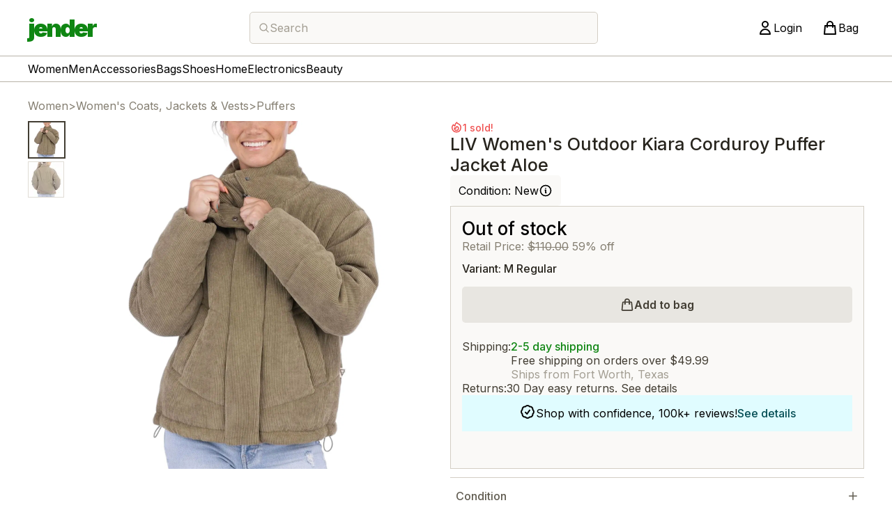

--- FILE ---
content_type: text/html; charset=utf-8
request_url: https://jender.io/products/liv-womens-outdoor-kiara-corduroy-puffer-jacket-aloe?conditionId=5
body_size: 71202
content:
<!DOCTYPE html>
<html lang="en">
	<head>
		<meta charset="utf-8" />
		<link rel="icon" href="https://patturn-images.b-cdn.net/assets/favicon.png" />
		<meta name="viewport" content="width=device-width" />
		
		<link href="../_app/immutable/assets/0.DZYA6EZ1.css" rel="stylesheet">
		<link href="../_app/immutable/assets/information-circle.BlFNhBGK.css" rel="stylesheet">
		<link href="../_app/immutable/assets/2.Bcb7C2y3.css" rel="stylesheet">
		<link href="../_app/immutable/assets/footer.BuaM-8t9.css" rel="stylesheet">
		<link href="../_app/immutable/assets/summary.CLzfD8L5.css" rel="stylesheet">
		<link href="../_app/immutable/assets/banner.FBbAWN4l.css" rel="stylesheet">
		<link href="../_app/immutable/assets/modal.BVxy8gJZ.css" rel="stylesheet">
		<link href="../_app/immutable/assets/login.Dbv7T7IF.css" rel="stylesheet">
		<link href="../_app/immutable/assets/text-input.ipCG_QjF.css" rel="stylesheet">
		<link href="../_app/immutable/assets/checkbox-input.BZRUea-R.css" rel="stylesheet">
		<link href="../_app/immutable/assets/19.DhDOW_pz.css" rel="stylesheet">
		<link href="../_app/immutable/assets/product-tile.BXT536t3.css" rel="stylesheet">
		<link href="../_app/immutable/assets/item-collection.CoS3rCNT.css" rel="stylesheet"><!--[--><link rel="preconnect" href="https://fonts.googleapis.com"> <link rel="preconnect" href="https://fonts.gstatic.com" crossorigin="anonymous"> <link href="https://fonts.googleapis.com/css2?family=Inter:wght@100;200;300;400;500;600;700;800;900&amp;family=Nunito+Sans:wght@700&amp;family=Open+Sans:ital,wght@0,300;0,400;0,500;0,600;0,700;0,800;1,300;1,400;1,500;1,600;1,700;1,800&amp;display=swap" rel="stylesheet"> <!--[--><script>
			(function (w, d, s, l, i) {
				w[l] = w[l] || [];
				w[l].push({ 'gtm.start': new Date().getTime(), event: 'gtm.js' });
				var f = d.getElementsByTagName(s)[0],
					j = d.createElement(s),
					dl = l != 'dataLayer' ? '&l=' + l : '';
				j.async = true;
				j.src = 'https://www.googletagmanager.com/gtm.js?id=' + i + dl;
				f.parentNode.insertBefore(j, f);
			})(window, document, 'script', 'dataLayer', 'GTM-T56K7N7');
		</script> <script async src="https://www.googletagmanager.com/gtag/js?id=G-5PKK7FKE2H"></script> <script>
			window.dataLayer = window.dataLayer || [];
			function gtag() {
				dataLayer.push(arguments);
			}
			gtag('js', new Date());
			gtag('config', 'G-5PKK7FKE2H');
		</script> <script id="google-optimize" src="https://www.googleoptimize.com/optimize.js?id=OPT-WKLSHCT"></script> <script async src="https://www.googletagmanager.com/gtag/js?id=AW-435108291"></script> <script>
			window.dataLayer = window.dataLayer || [];
			function gtag() {
				dataLayer.push(arguments);
			}
			gtag('js', new Date());

			gtag('config', 'AW-435108291');
		</script> <script id="meta-pixel">
			!(function (f, b, e, v, n, t, s) {
				if (f.fbq) return;
				n = f.fbq = function () {
					n.callMethod ? n.callMethod.apply(n, arguments) : n.queue.push(arguments);
				};
				if (!f._fbq) f._fbq = n;
				n.push = n;
				n.loaded = !0;
				n.version = '2.0';
				n.queue = [];
				t = b.createElement(e);
				t.async = !0;
				t.src = v;
				s = b.getElementsByTagName(e)[0];
				s.parentNode.insertBefore(t, s);
			})(window, document, 'script', 'https://connect.facebook.net/en_US/fbevents.js');
			fbq('init', '806389467322194');
			fbq('track', 'PageView');
		</script><!--]--> <meta name="robots" content="index, follow"> <link rel="shortcut icon" href="https://patturn-images.b-cdn.net/assets/favicon.png"> <meta name="google-site-verification" content="3Y5spdFnyuDqvX6Voxky2YzvXRpZ_6nC8jLfN3dbrTc"> <meta name="google" content="notranslate"> <meta name="msvalidate.01" content="E20E8ADC09982F043F2635493B3BEFCF"> <meta name="facebook-domain-verification" content="v2h18ng54rkjrxfvt6x151x5q4l32c"><!--]--><!--[--><link rel="preconnect" href="https://fonts.googleapis.com" class="svelte-ejxy2y"> <link rel="preconnect" href="https://fonts.gstatic.com" crossorigin="anonymous" class="svelte-ejxy2y"> <link href="https://fonts.googleapis.com/css2?family=Inter:wght@100;200;300;400;500;600;700;800;900&amp;family=Nunito+Sans:wght@700&amp;family=Open+Sans:ital,wght@0,300;0,400;0,500;0,600;0,700;0,800;1,300;1,400;1,500;1,600;1,700;1,800&amp;display=swap" rel="stylesheet" class="svelte-ejxy2y"><!--]--><!--[--><!--[!--><meta name="description" content="Jender online thrift shop has the best prices for secondhand Puffers, clothing, shoes, and handbags. Free shipping on orders over $49.99. Easy Returns."><!--]--> <meta property="og:title" content="LIV Women's Outdoor Kiara Corduroy Puffer Jacket Aloe"> <meta property="og:description" content="Jender online thrift shop has the best prices for secondhand Puffers, clothing, shoes, and handbags. Free shipping on orders over $49.99. Easy Returns."> <meta property="og:locale" content="en_US"> <!--[--><meta property="og:image" content="https://patturn-images.b-cdn.net/69631c5c-0841-4190-b41b-cd34ede6bede.jpeg"><!--]--><!--]--><title>LIV Women's Outdoor Kiara Corduroy Puffer Jacket Aloe | Jender</title>
	</head>

	<body data-sveltekit-preload-data="hover">
		<div style="display: contents"><!--[--><!--[--><!----><!--[--><noscript><iframe title="" src="https://www.googletagmanager.com/ns.html?id=GTM-T56K7N7" height="0" width="0" style="display:none;visibility:hidden"></iframe></noscript> <img alt="" height="1" width="1" style="display:none" src="https://www.facebook.com/tr?id=806389467322194&amp;ev=PageView&amp;noscript=1"><!--]--> <!--[!--><!--]--><!----> <!--[--><!----><div class="container svelte-ejxy2y"><div class="header-container svelte-ejxy2y"><div><div class="main svelte-1bsmei7"><!--[!--><!--]--><!----> <div class="hide-sm svelte-1bsmei7"><dialog class="svelte-k1wky"><div class="container svelte-k1wky left padding"><div class="header-container svelte-k1wky"><div class="title svelte-k1wky"></div> <!--[!--><!--]--></div> <div class="container svelte-11mrhvw"><div class="header svelte-11mrhvw"><!--[--><div class="title svelte-11mrhvw">Category</div><!--]--> <button class="close svelte-11mrhvw" autofocus><svelte-css-wrapper style="display: contents; --width: 24px; --height: 24px;"><svg xmlns="http://www.w3.org/2000/svg" viewBox="0 0 20 20" fill="currentColor" class="icon svelte-15sz1w6"><path d="M6.28 5.22a.75.75 0 00-1.06 1.06L8.94 10l-3.72 3.72a.75.75 0 101.06 1.06L10 11.06l3.72 3.72a.75.75 0 101.06-1.06L11.06 10l3.72-3.72a.75.75 0 00-1.06-1.06L10 8.94 6.28 5.22z"></path></svg><!----></svelte-css-wrapper></button></div> <!--[--><div class="nav svelte-11mrhvw"><button class="nav-button svelte-11mrhvw" type="button">Women</button> <button class="nav-button svelte-11mrhvw" type="button">Men</button> <button class="nav-button svelte-11mrhvw" type="button">Accessories</button> <button class="nav-button svelte-11mrhvw" type="button">Bags</button> <button class="nav-button svelte-11mrhvw" type="button">Shoes</button> <button class="nav-button svelte-11mrhvw" type="button">Beauty</button> <button class="nav-button svelte-11mrhvw" type="button">Home</button> <button class="nav-button svelte-11mrhvw" type="button">Electronics</button></div><!--]--> <!--[!--><!--]--></div><!----></div></dialog><!----></div> <div class="constrain header svelte-1bsmei7"><div class="hide-sm svelte-1bsmei7" style="width:92px;"><button class="hamburger header-btn svelte-1bsmei7" type="button"><svelte-css-wrapper style="display: contents; --width: 24px; --height: 24px;"><svg xmlns="http://www.w3.org/2000/svg" fill="none" viewBox="0 0 24 24" stroke-width="2" stroke="currentColor" class="icon svelte-15sz1w6"><path stroke-linecap="round" stroke-linejoin="round" d="M3.75 6.75h16.5M3.75 12h16.5m-16.5 5.25h16.5"></path></svg><!----></svelte-css-wrapper></button></div> <a href="/" class="link svelte-1bsmei7"><div class="logo">jender</div></a> <div class="search-modal-container svelte-1bsmei7"><div class="container svelte-1vxvfw4"><!--[!--><button type="button" class="search svelte-1vxvfw4"><svelte-css-wrapper style="display: contents; --width: 16px;"><svg xmlns="http://www.w3.org/2000/svg" fill="none" viewBox="0 0 24 24" stroke-width="2" stroke="currentColor" class="icon svelte-15sz1w6"><path stroke-linecap="round" stroke-linejoin="round" d="m21 21-5.197-5.197m0 0A7.5 7.5 0 1 0 5.196 5.196a7.5 7.5 0 0 0 10.607 10.607Z"></path></svg><!----></svelte-css-wrapper> <!--[!-->Search<!--]--></button><!--]--> <dialog class="svelte-1vxvfw4"><div class="menu svelte-1vxvfw4"><div class="title svelte-1vxvfw4">Searching for ""</div> <!--[!--><!--]--> <!--[!--><!--]--></div></dialog></div><!----></div> <div class="right-section svelte-1bsmei7"><!--[!--><button type="button" class="login header-btn svelte-1bsmei7"><svelte-css-wrapper style="display: contents; --width: 24px; --height: 24px;"><svg xmlns="http://www.w3.org/2000/svg" fill="none" viewBox="0 0 24 24" stroke="currentColor" class="icon svelte-15sz1w6"><path stroke-linecap="round" stroke-linejoin="round" stroke-width="2" d="M16 7a4 4 0 11-8 0 4 4 0 018 0zM12 14a7 7 0 00-7 7h14a7 7 0 00-7-7z"></path></svg><!----></svelte-css-wrapper> <span class="svelte-1bsmei7">Login</span></button><!--]--> <a href="/bag" class="bag header-btn svelte-1bsmei7"><svelte-css-wrapper style="display: contents; --width: 24px; --height: 24px;"><svg xmlns="http://www.w3.org/2000/svg" fill="none" viewBox="0 0 24 24" stroke="currentColor" class="icon svelte-15sz1w6"><path stroke-linecap="round" stroke-linejoin="round" stroke-width="2" d="M16 11V7a4 4 0 00-8 0v4M5 9h14l1 12H4L5 9z"></path></svg><!----></svelte-css-wrapper> <span class="svelte-1bsmei7">Bag</span></a></div></div> <div class="search-overlay-container svelte-1bsmei7"><div class="container svelte-1n1h788"><button type="button" class="search svelte-1n1h788"><svelte-css-wrapper style="display: contents; --width: 16px;"><svg xmlns="http://www.w3.org/2000/svg" fill="none" viewBox="0 0 24 24" stroke-width="2" stroke="currentColor" class="icon svelte-15sz1w6"><path stroke-linecap="round" stroke-linejoin="round" d="m21 21-5.197-5.197m0 0A7.5 7.5 0 1 0 5.196 5.196a7.5 7.5 0 0 0 10.607 10.607Z"></path></svg><!----></svelte-css-wrapper> <!--[!-->Search<!--]--></button> <dialog class="svelte-k1wky"><div class="container svelte-k1wky left"><div class="header-container svelte-k1wky"><div class="title svelte-k1wky"></div> <!--[!--><!--]--></div> <div class="menu svelte-1n1h788"><div class="search-input-container svelte-1n1h788"><div class="search-input svelte-1n1h788"><div class="magnifying-glass svelte-1n1h788"><svelte-css-wrapper style="display: contents; --width: 16px;"><svg xmlns="http://www.w3.org/2000/svg" fill="none" viewBox="0 0 24 24" stroke-width="2" stroke="currentColor" class="icon svelte-15sz1w6"><path stroke-linecap="round" stroke-linejoin="round" d="m21 21-5.197-5.197m0 0A7.5 7.5 0 1 0 5.196 5.196a7.5 7.5 0 0 0 10.607 10.607Z"></path></svg><!----></svelte-css-wrapper></div> <input autofocus value="" placeholder="Search" class="svelte-1n1h788"> <button type="button" class="svelte-1n1h788"><svelte-css-wrapper style="display: contents; --width: 20px;"><svg xmlns="http://www.w3.org/2000/svg" viewBox="0 0 20 20" fill="currentColor" class="icon svelte-15sz1w6"><path d="M6.28 5.22a.75.75 0 00-1.06 1.06L8.94 10l-3.72 3.72a.75.75 0 101.06 1.06L10 11.06l3.72 3.72a.75.75 0 101.06-1.06L11.06 10l3.72-3.72a.75.75 0 00-1.06-1.06L10 8.94 6.28 5.22z"></path></svg><!----></svelte-css-wrapper></button></div></div> <div class="title svelte-1n1h788">Searching for ""</div> <!--[!--><!--]--> <!--[!--><!--]--></div><!----></div></dialog><!----></div><!----></div></div> <nav class="svelte-1bsmei7"><ul class="constrain svelte-1bsmei7"><li class="svelte-1bsmei7"><a href="/collections/shop-all-womens" class="nav-link svelte-1bsmei7 is-selected">Women</a></li> <li class="svelte-1bsmei7"><a href="/collections/shop-all-mens" class="nav-link svelte-1bsmei7 ">Men</a></li> <li class="svelte-1bsmei7"><a class="nav-link svelte-1bsmei7 " href="/collections/womens-accessories">Accessories</a></li> <li class="svelte-1bsmei7"><a class="nav-link svelte-1bsmei7 " href="/collections/womens-handbags">Bags</a></li> <li class="svelte-1bsmei7"><a class="nav-link svelte-1bsmei7 " href="/collections/womens-shoes">Shoes</a></li> <li class="svelte-1bsmei7"><a class="nav-link svelte-1bsmei7 " href="/collections/shop-all-home">Home</a></li> <li class="svelte-1bsmei7"><a class="nav-link svelte-1bsmei7 " href="/collections/shop-all-electronics">Electronics</a></li> <li class="svelte-1bsmei7"><a class="nav-link svelte-1bsmei7 " href="/collections/beauty">Beauty</a></li></ul> <!--[!--><!--]--></nav></div> <dialog style="--width: 400px;" class="svelte-19wen09"><div class="container svelte-19wen09"><div class="header-container svelte-19wen09"><div class="title svelte-19wen09"></div> <button class="close svelte-19wen09" autofocus><svelte-css-wrapper style="display: contents; --width: 24px; --height: 24px;"><svg xmlns="http://www.w3.org/2000/svg" viewBox="0 0 20 20" fill="currentColor" class="icon svelte-15sz1w6"><path d="M6.28 5.22a.75.75 0 00-1.06 1.06L8.94 10l-3.72 3.72a.75.75 0 101.06 1.06L10 11.06l3.72 3.72a.75.75 0 101.06-1.06L11.06 10l3.72-3.72a.75.75 0 00-1.06-1.06L10 8.94 6.28 5.22z"></path></svg><!----></svelte-css-wrapper></button></div> <!--[--><form id="login-form" method="POST" action="/login" class="container svelte-neazga"><div class="title-container svelte-neazga"><div class="title svelte-neazga">Welcome!</div> <div class="title-content svelte-neazga">We're glad you are here, login.</div></div> <!--[!--><!--]--> <label class="svelte-1q3w960">Email <!--[--><input type="email" name="email" maxlength="250" required value="" class="svelte-1q3w960"><!--]--></label><!----> <div><label class="svelte-1q3w960">Password <!--[--><input type="password" name="password" minlength="7" maxlength="250" required value="" class="svelte-1q3w960"><!--]--></label><!----> <button type="button" class="forgot svelte-neazga">Forgot password?</button></div> <button class="action-btn login-btn svelte-neazga" type="submit">Login</button> <div class="sign-up-container svelte-neazga">Don't have an account? <button type="button" class="sign-up svelte-neazga">Sign up</button></div></form><!--]--> <!--[!--><!--]--> <!--[!--><!--]--><!----></div></dialog><!----><!----> <div class="svelte-ejxy2y"><!--[!--><!--]--></div></div> <!----><div class="main svelte-ejxy2y"><!----><form id="product-add-to-cart-form" class="main-form-container svelte-v3mgxi" method="POST"><div class="constrain"><div class="main svelte-v3mgxi"><div class="breadcrumbs-container svelte-v3mgxi"><nav><ul class="svelte-1879rfs"><!--[--><li><!--[--><a href="/collections/women" class="svelte-1879rfs">Women</a><!--]--></li> <!--[--><li>></li><!--]--><li><!--[--><a href="/collections/womens-coats-jackets-vests" class="svelte-1879rfs">Women's Coats, Jackets &amp; Vests</a><!--]--></li> <!--[--><li>></li><!--]--><li><!--[--><a href="/collections/puffers" class="svelte-1879rfs">Puffers</a><!--]--></li> <!--[!--><!--]--><!--]--></ul></nav><!----> <div class="show-small svelte-v3mgxi"><div class="container svelte-1t9tzj"><div class="header-container svelte-1t9tzj"><div class="subheader svelte-1t9tzj"><!--[!--><!--[!--><!--[--><div class="product-sold svelte-1t9tzj"><svelte-css-wrapper style="display: contents; --width: 18px; --height: 18px;"><svg xmlns="http://www.w3.org/2000/svg" fill="none" viewBox="0 0 24 24" stroke-width="2" stroke="currentColor" class="icon svelte-15sz1w6"><path stroke-linecap="round" stroke-linejoin="round" d="M15.362 5.214A8.252 8.252 0 0112 21 8.25 8.25 0 016.038 7.048 8.287 8.287 0 009 9.6a8.983 8.983 0 013.361-6.867 8.21 8.21 0 003 2.48z"></path><path stroke-linecap="round" stroke-linejoin="round" d="M12 18a3.75 3.75 0 00.495-7.467 5.99 5.99 0 00-1.925 3.546 5.974 5.974 0 01-2.133-1A3.75 3.75 0 0012 18z"></path></svg><!----></svelte-css-wrapper>1 sold!</div><!--]--><!--]--><!--]--></div> <h1 class="svelte-1t9tzj">LIV Women's Outdoor Kiara Corduroy Puffer Jacket Aloe</h1></div> <button type="button" class="condition svelte-1t9tzj">Condition: <!--[-->New<!--]--> <svelte-css-wrapper style="display: contents; --width: 20px; --height: 20px;"><svg xmlns="http://www.w3.org/2000/svg" fill="none" viewBox="0 0 24 24" stroke-width="2" stroke="currentColor" class="icon svelte-15sz1w6"><path stroke-linecap="round" stroke-linejoin="round" d="M11.25 11.25l.041-.02a.75.75 0 011.063.852l-.708 2.836a.75.75 0 001.063.853l.041-.021M21 12a9 9 0 11-18 0 9 9 0 0118 0zm-9-3.75h.008v.008H12V8.25z"></path></svg><!----></svelte-css-wrapper></button></div><!----></div></div> <div class="photo-gallery-section svelte-v3mgxi"><div class="photo-container svelte-6u0awx"><!--[--><div class="tiny-photo-container svelte-6u0awx"><!--[--><button type="button"><img loading="lazy" class="tiny-photo svelte-6u0awx selected" src="https://patturn-images.b-cdn.net/69631c5c-0841-4190-b41b-cd34ede6bede.jpeg?width=50" srcset="https://patturn-images.b-cdn.net/69631c5c-0841-4190-b41b-cd34ede6bede.jpeg?width=150 3x, https://patturn-images.b-cdn.net/69631c5c-0841-4190-b41b-cd34ede6bede.jpeg?width=100 2x" alt="product"></button><button type="button"><img loading="lazy" class="tiny-photo svelte-6u0awx " src="https://patturn-images.b-cdn.net/676014fc-7404-41a1-bb79-1cd35b6d5eae.jpeg?width=50" srcset="https://patturn-images.b-cdn.net/676014fc-7404-41a1-bb79-1cd35b6d5eae.jpeg?width=150 3x, https://patturn-images.b-cdn.net/676014fc-7404-41a1-bb79-1cd35b6d5eae.jpeg?width=100 2x" alt="product"></button><!--]--></div> <div id="zoom-photo-container" class="svelte-6u0awx"><!--[--><div class="zoom-photo-image svelte-6u0awx"><div style="--widthSz: 500px; --heightSz: 500px;" id="imageWrapperEl-https://patturn-images.b-cdn.net/69631c5c-0841-4190-b41b-cd34ede6bede.jpeg" class="photo-wrapper svelte-sur8hx"><img style="--transform: translate(0px, 0px) scale(1);" id="imageEl-https://patturn-images.b-cdn.net/69631c5c-0841-4190-b41b-cd34ede6bede.jpeg" class="photo svelte-sur8hx" srcset="https://patturn-images.b-cdn.net/69631c5c-0841-4190-b41b-cd34ede6bede.jpeg?width=500 500w, https://patturn-images.b-cdn.net/69631c5c-0841-4190-b41b-cd34ede6bede.jpeg 800w" sizes="(max-width: 500px) 500px, 800px" alt="product"></div><!----></div><div class="zoom-photo-image svelte-6u0awx"><div style="--widthSz: 500px; --heightSz: 500px;" id="imageWrapperEl-https://patturn-images.b-cdn.net/676014fc-7404-41a1-bb79-1cd35b6d5eae.jpeg" class="photo-wrapper svelte-sur8hx"><img style="--transform: translate(0px, 0px) scale(1);" id="imageEl-https://patturn-images.b-cdn.net/676014fc-7404-41a1-bb79-1cd35b6d5eae.jpeg" class="photo svelte-sur8hx" srcset="https://patturn-images.b-cdn.net/676014fc-7404-41a1-bb79-1cd35b6d5eae.jpeg?width=500 500w, https://patturn-images.b-cdn.net/676014fc-7404-41a1-bb79-1cd35b6d5eae.jpeg 800w" sizes="(max-width: 500px) 500px, 800px" alt="product"></div><!----></div><!--]--></div><!--]--></div><!----></div> <div class="details-section svelte-v3mgxi"><div class="show-big svelte-v3mgxi"><div class="container svelte-1t9tzj"><div class="header-container svelte-1t9tzj"><div class="subheader svelte-1t9tzj"><!--[!--><!--[!--><!--[--><div class="product-sold svelte-1t9tzj"><svelte-css-wrapper style="display: contents; --width: 18px; --height: 18px;"><svg xmlns="http://www.w3.org/2000/svg" fill="none" viewBox="0 0 24 24" stroke-width="2" stroke="currentColor" class="icon svelte-15sz1w6"><path stroke-linecap="round" stroke-linejoin="round" d="M15.362 5.214A8.252 8.252 0 0112 21 8.25 8.25 0 016.038 7.048 8.287 8.287 0 009 9.6a8.983 8.983 0 013.361-6.867 8.21 8.21 0 003 2.48z"></path><path stroke-linecap="round" stroke-linejoin="round" d="M12 18a3.75 3.75 0 00.495-7.467 5.99 5.99 0 00-1.925 3.546 5.974 5.974 0 01-2.133-1A3.75 3.75 0 0012 18z"></path></svg><!----></svelte-css-wrapper>1 sold!</div><!--]--><!--]--><!--]--></div> <h1 class="svelte-1t9tzj">LIV Women's Outdoor Kiara Corduroy Puffer Jacket Aloe</h1></div> <button type="button" class="condition svelte-1t9tzj">Condition: <!--[-->New<!--]--> <svelte-css-wrapper style="display: contents; --width: 20px; --height: 20px;"><svg xmlns="http://www.w3.org/2000/svg" fill="none" viewBox="0 0 24 24" stroke-width="2" stroke="currentColor" class="icon svelte-15sz1w6"><path stroke-linecap="round" stroke-linejoin="round" d="M11.25 11.25l.041-.02a.75.75 0 011.063.852l-.708 2.836a.75.75 0 001.063.853l.041-.021M21 12a9 9 0 11-18 0 9 9 0 0118 0zm-9-3.75h.008v.008H12V8.25z"></path></svg><!----></svelte-css-wrapper></button></div><!----></div> <div class="product-details svelte-v3mgxi"><div class="price-container svelte-v3mgxi"><!--[!--><div class="price svelte-v3mgxi">Out of stock</div><!--]--> <!--[!--><!--]--> <!--[--><div class="retail-price svelte-v3mgxi">Retail Price: <s>$110.00</s> 59% off</div><!--]--> <div id="afterpay-messaging-83466" class="svelte-v3mgxi"></div></div> <!--[--><div class="variant-section svelte-v3mgxi">Variant: M Regular</div><!--]--> <div class="variant-buttons svelte-v3mgxi"><!--[--><label class="variant-button svelte-v3mgxi selected disabled"><input type="radio" checked value="243384" name="variantId" checked disabled class="svelte-v3mgxi"> M Regular</label><label class="variant-button svelte-v3mgxi disabled"><input type="radio" value="243385" name="variantId" disabled class="svelte-v3mgxi"> L Regular</label><!--]--></div> <button type="submit" class="add-to-cart svelte-v3mgxi" disabled><svelte-css-wrapper style="display: contents; --width: 20px; --height: 20px;"><svg xmlns="http://www.w3.org/2000/svg" fill="none" viewBox="0 0 24 24" stroke-width="2" stroke="currentColor" class="icon svelte-15sz1w6"><path stroke-linecap="round" stroke-linejoin="round" d="M15.75 10.5V6a3.75 3.75 0 10-7.5 0v4.5m11.356-1.993l1.263 12c.07.665-.45 1.243-1.119 1.243H4.25a1.125 1.125 0 01-1.12-1.243l1.264-12A1.125 1.125 0 015.513 7.5h12.974c.576 0 1.059.435 1.119 1.007zM8.625 10.5a.375.375 0 11-.75 0 .375.375 0 01.75 0zm7.5 0a.375.375 0 11-.75 0 .375.375 0 01.75 0z"></path></svg><!----></svelte-css-wrapper> Add to bag</button> <!--[!--><!--]--> <!--[--><button type="submit" class="add-to-cart-float fixed svelte-v3mgxi" disabled><svelte-css-wrapper style="display: contents; --width: 20px; --height: 20px;"><svg xmlns="http://www.w3.org/2000/svg" fill="none" viewBox="0 0 24 24" stroke-width="2" stroke="currentColor" class="icon svelte-15sz1w6"><path stroke-linecap="round" stroke-linejoin="round" d="M15.75 10.5V6a3.75 3.75 0 10-7.5 0v4.5m11.356-1.993l1.263 12c.07.665-.45 1.243-1.119 1.243H4.25a1.125 1.125 0 01-1.12-1.243l1.264-12A1.125 1.125 0 015.513 7.5h12.974c.576 0 1.059.435 1.119 1.007zM8.625 10.5a.375.375 0 11-.75 0 .375.375 0 01.75 0zm7.5 0a.375.375 0 11-.75 0 .375.375 0 01.75 0z"></path></svg><!----></svelte-css-wrapper> Add to bag</button><!--]--> <div class="bottom-container svelte-v3mgxi"><div class="bottom-item svelte-v3mgxi"><div class="item-one svelte-v3mgxi">Shipping:</div> <div class="item-two svelte-v3mgxi"><div class="item-shipping svelte-v3mgxi">2-5 day shipping</div> <div class="item-free-shipping">Free shipping on orders over $49.99</div> <div class="item-ships-from svelte-v3mgxi">Ships from Fort Worth, Texas</div></div></div> <div class="bottom-item svelte-v3mgxi"><div class="item-one svelte-v3mgxi">Returns:</div> <div class="item-two svelte-v3mgxi"><div>30 Day easy returns. <button type="button" class="svelte-v3mgxi">See details</button></div></div></div> <div class="shop-confidence svelte-v3mgxi"><div class="badge svelte-v3mgxi"><svelte-css-wrapper style="display: contents; --width: 24px; --height: 24px;"><svg xmlns="http://www.w3.org/2000/svg" fill="none" viewBox="0 0 24 24" stroke-width="2" stroke="currentColor" class="icon svelte-15sz1w6"><path stroke-linecap="round" stroke-linejoin="round" d="M9 12.75L11.25 15 15 9.75M21 12c0 1.268-.63 2.39-1.593 3.068a3.745 3.745 0 01-1.043 3.296 3.745 3.745 0 01-3.296 1.043A3.745 3.745 0 0112 21c-1.268 0-2.39-.63-3.068-1.593a3.746 3.746 0 01-3.296-1.043 3.745 3.745 0 01-1.043-3.296A3.745 3.745 0 013 12c0-1.268.63-2.39 1.593-3.068a3.745 3.745 0 011.043-3.296 3.746 3.746 0 013.296-1.043A3.746 3.746 0 0112 3c1.268 0 2.39.63 3.068 1.593a3.746 3.746 0 013.296 1.043 3.746 3.746 0 011.043 3.296A3.745 3.745 0 0121 12z"></path></svg><!----></svelte-css-wrapper></div> Shop with confidence, 100k+ reviews! <a href="https://www.ebay.com/fdbk/feedback_profile/jender.io" target="_blank" class="svelte-v3mgxi">See details</a></div></div></div></div> <div class="grid-padding svelte-v3mgxi"></div> <div><div class="container svelte-1lzuvik "><button type="button" class="title svelte-1lzuvik">Condition <!--[!--><svelte-css-wrapper style="display: contents; --width: 16px; --height: 16px;"><svg xmlns="http://www.w3.org/2000/svg" fill="none" viewBox="0 0 24 24" stroke="currentColor" class="icon svelte-15sz1w6"><path stroke-linecap="round" stroke-linejoin="round" stroke-width="2" d="M12 4v16m8-8H4"></path></svg><!----></svelte-css-wrapper><!--]--></button> <!--[!--><!--]--></div><!----> <div class="container svelte-1lzuvik no-top-border"><button type="button" class="title svelte-1lzuvik">Details <!--[!--><svelte-css-wrapper style="display: contents; --width: 16px; --height: 16px;"><svg xmlns="http://www.w3.org/2000/svg" fill="none" viewBox="0 0 24 24" stroke="currentColor" class="icon svelte-15sz1w6"><path stroke-linecap="round" stroke-linejoin="round" stroke-width="2" d="M12 4v16m8-8H4"></path></svg><!----></svelte-css-wrapper><!--]--></button> <!--[!--><!--]--></div><!----> <div class="container svelte-1lzuvik no-top-border"><button type="button" class="title svelte-1lzuvik">Shipping &amp; Returns <!--[!--><svelte-css-wrapper style="display: contents; --width: 16px; --height: 16px;"><svg xmlns="http://www.w3.org/2000/svg" fill="none" viewBox="0 0 24 24" stroke="currentColor" class="icon svelte-15sz1w6"><path stroke-linecap="round" stroke-linejoin="round" stroke-width="2" d="M12 4v16m8-8H4"></path></svg><!----></svelte-css-wrapper><!--]--></button> <!--[!--><!--]--></div><!----> <div class="product-number svelte-v3mgxi">Product Number: YXV235DYN</div></div> <div class="related-products-container svelte-v3mgxi"><div class="container svelte-1a7vziu"><div class="title-container svelte-1a7vziu"><!--[!--><div class="title svelte-1a7vziu">Related Products</div><!--]--> <!--[!--><!--]--></div> <div class="product-container svelte-1a7vziu"><!--[--><div class="item svelte-1a7vziu"><div class="product-container svelte-1o2hk9q"><img loading="lazy" src="https://patturn-images.b-cdn.net/540b23fe-f709-46a4-bc4b-872717ad4f7f.png?width=250" srcset="https://patturn-images.b-cdn.net/540b23fe-f709-46a4-bc4b-872717ad4f7f.png?width=250 480w, https://patturn-images.b-cdn.net/540b23fe-f709-46a4-bc4b-872717ad4f7f.png?width=250 800w" sizes="(max-width: 600px) 480px, 800px" class="product-img" alt="WynneCollection Puffers" onload="this.__e=event" onerror="this.__e=event"> <!--[!--><!--[!--><!--[!--><!--]--><!--]--><!--]--> <a class="product-title svelte-1o2hk9q" href="/products/wynnecollection-shawl-collar-quilted-puffer-jacket-twilight-blue?conditionId=5">WynneCollection Shawl Collar Quilted Puffer Jacket Twilight Blue</a> <div class="product-condition svelte-1o2hk9q"><!--[-->New<!--]--> <!--[--><div class="product-variants svelte-1o2hk9q"><!--[-->/<!--]--> 2X Regular </div><!--]--></div> <!--[!--><div class="product-price svelte-1o2hk9q">$49.99</div><!--]--> <!--[!--><!--]--></div><!----></div><div class="item svelte-1a7vziu"><div class="product-container svelte-1o2hk9q"><img loading="lazy" src="https://patturn-images.b-cdn.net/138b7879-85b0-4158-89c5-1befbf18d4d7.jpeg?width=250" srcset="https://patturn-images.b-cdn.net/138b7879-85b0-4158-89c5-1befbf18d4d7.jpeg?width=250 480w, https://patturn-images.b-cdn.net/138b7879-85b0-4158-89c5-1befbf18d4d7.jpeg?width=250 800w" sizes="(max-width: 600px) 480px, 800px" class="product-img" alt="Susan Graver Puffers" onload="this.__e=event" onerror="this.__e=event"> <!--[!--><!--[!--><!--[!--><!--]--><!--]--><!--]--> <a class="product-title svelte-1o2hk9q" href="/products/susan-graver-womens-lightly-padded-quilted-moto-jacket-raspberry-blck?conditionId=5">Susan Graver Women's Lightly Padded Quilted Moto Jacket Raspberry Blck</a> <div class="product-condition svelte-1o2hk9q"><!--[-->New<!--]--> <!--[--><div class="product-variants svelte-1o2hk9q"><!--[-->/<!--]--> 2X Regular </div><!--]--></div> <!--[!--><div class="product-price svelte-1o2hk9q">$29.99</div><!--]--> <!--[--><div class="product-msrp svelte-1o2hk9q"><span class="svelte-1o2hk9q">$99.00</span> 70% off</div><!--]--></div><!----></div><div class="item svelte-1a7vziu"><div class="product-container svelte-1o2hk9q"><img loading="lazy" src="https://patturn-images.b-cdn.net/798ceae4-a1a5-4bf3-88ce-21856e4e9f3b.jpeg?width=250" srcset="https://patturn-images.b-cdn.net/798ceae4-a1a5-4bf3-88ce-21856e4e9f3b.jpeg?width=250 480w, https://patturn-images.b-cdn.net/798ceae4-a1a5-4bf3-88ce-21856e4e9f3b.jpeg?width=250 800w" sizes="(max-width: 600px) 480px, 800px" class="product-img" alt="Lauren Ralph Lauren Puffers" onload="this.__e=event" onerror="this.__e=event"> <!--[!--><!--[!--><!--[!--><!--]--><!--]--><!--]--> <a class="product-title svelte-1o2hk9q" href="/products/lauren-ralph-lauren-quilted-peacoat-jacket-wtrim-dark-moss?conditionId=5">Lauren Ralph Lauren Quilted Peacoat Jacket w/Trim Dark Moss</a> <div class="product-condition svelte-1o2hk9q"><!--[-->New<!--]--> <!--[--><div class="product-variants svelte-1o2hk9q"><!--[-->/<!--]--> 2X Regular </div><!--]--></div> <!--[!--><div class="product-price svelte-1o2hk9q">$87.99</div><!--]--> <!--[!--><!--]--></div><!----></div><div class="item svelte-1a7vziu"><div class="product-container svelte-1o2hk9q"><img loading="lazy" src="https://patturn-images.b-cdn.net/752d3d79-5b98-477a-a296-08674f8135c8.png?width=250" srcset="https://patturn-images.b-cdn.net/752d3d79-5b98-477a-a296-08674f8135c8.png?width=250 480w, https://patturn-images.b-cdn.net/752d3d79-5b98-477a-a296-08674f8135c8.png?width=250 800w" sizes="(max-width: 600px) 480px, 800px" class="product-img" alt="Laurier &amp; Co. Puffers" onload="this.__e=event" onerror="this.__e=event"> <!--[!--><!--[!--><!--[!--><!--]--><!--]--><!--]--> <a class="product-title svelte-1o2hk9q" href="/products/laurier-co-montreal-womens-faux-fur-hooded-puffer-coat-brown?conditionId=5">Laurier &amp; Co Montreal Womens Faux Fur Hooded Puffer Coat Brown</a> <div class="product-condition svelte-1o2hk9q"><!--[-->New<!--]--> <!--[!--><!--]--></div> <!--[!--><div class="product-price svelte-1o2hk9q">$42.99</div><!--]--> <!--[--><div class="product-msrp svelte-1o2hk9q"><span class="svelte-1o2hk9q">$128.61</span> 67% off</div><!--]--></div><!----></div><div class="item svelte-1a7vziu"><div class="product-container svelte-1o2hk9q"><img loading="lazy" src="https://patturn-images.b-cdn.net/97752fc4-e4c8-468a-92da-2611a4281cd9.png?width=250" srcset="https://patturn-images.b-cdn.net/97752fc4-e4c8-468a-92da-2611a4281cd9.png?width=250 480w, https://patturn-images.b-cdn.net/97752fc4-e4c8-468a-92da-2611a4281cd9.png?width=250 800w" sizes="(max-width: 600px) 480px, 800px" class="product-img" alt="G by Giuliana  Puffers" onload="this.__e=event" onerror="this.__e=event"> <!--[!--><!--[!--><!--[!--><!--]--><!--]--><!--]--> <a class="product-title svelte-1o2hk9q" href="/products/g-giuliana-womens-black-label-tweed-detail-puffer-coat-black?conditionId=5">G Giuliana Women's Black Label Tweed Detail Puffer Coat Black</a> <div class="product-condition svelte-1o2hk9q"><!--[-->New<!--]--> <!--[!--><!--]--></div> <!--[!--><div class="product-price svelte-1o2hk9q">$37.99</div><!--]--> <!--[!--><!--]--></div><!----></div><!--]--></div></div><!----></div></div></div> <button type="submit" class="add-to-cart-float bigger-margins svelte-v3mgxi" disabled><svelte-css-wrapper style="display: contents; --width: 20px; --height: 20px;"><svg xmlns="http://www.w3.org/2000/svg" fill="none" viewBox="0 0 24 24" stroke-width="2" stroke="currentColor" class="icon svelte-15sz1w6"><path stroke-linecap="round" stroke-linejoin="round" d="M15.75 10.5V6a3.75 3.75 0 10-7.5 0v4.5m11.356-1.993l1.263 12c.07.665-.45 1.243-1.119 1.243H4.25a1.125 1.125 0 01-1.12-1.243l1.264-12A1.125 1.125 0 015.513 7.5h12.974c.576 0 1.059.435 1.119 1.007zM8.625 10.5a.375.375 0 11-.75 0 .375.375 0 01.75 0zm7.5 0a.375.375 0 11-.75 0 .375.375 0 01.75 0z"></path></svg><!----></svelte-css-wrapper> Add to bag</button></form> <dialog class="svelte-k1wky"><div class="container svelte-k1wky right padding"><div class="header-container svelte-k1wky"><div class="title svelte-k1wky">Add to Bag</div> <!--[--><button class="close svelte-k1wky" autofocus><svelte-css-wrapper style="display: contents; --width: 24px; --height: 24px;"><svg xmlns="http://www.w3.org/2000/svg" viewBox="0 0 20 20" fill="currentColor" class="icon svelte-15sz1w6"><path d="M6.28 5.22a.75.75 0 00-1.06 1.06L8.94 10l-3.72 3.72a.75.75 0 101.06 1.06L10 11.06l3.72 3.72a.75.75 0 101.06-1.06L11.06 10l3.72-3.72a.75.75 0 00-1.06-1.06L10 8.94 6.28 5.22z"></path></svg><!----></svelte-css-wrapper></button><!--]--></div> <div class="bag-container svelte-v3mgxi"><img alt="" class="bag-img svelte-v3mgxi" src="https://patturn-images.b-cdn.net/69631c5c-0841-4190-b41b-cd34ede6bede.jpeg?width=100"> <div class="bag-content svelte-v3mgxi"><div class="bag-title svelte-v3mgxi">LIV Women's Outdoor Kiara Corduroy Puffer Jacket Aloe</div> <div>Excellent / M Regular</div> <!--[--><div>Price: $44.99</div><!--]--></div></div> <a href="/bag" class="action-cta svelte-v3mgxi"><svelte-css-wrapper style="display: contents; --width: 20px; --height: 20px;"><svg xmlns="http://www.w3.org/2000/svg" fill="none" viewBox="0 0 24 24" stroke-width="2" stroke="currentColor" class="icon svelte-15sz1w6"><path stroke-linecap="round" stroke-linejoin="round" d="M2.25 3h1.386c.51 0 .955.343 1.087.835l.383 1.437M7.5 14.25a3 3 0 0 0-3 3h15.75m-12.75-3h11.218c1.121-2.3 2.1-4.684 2.924-7.138a60.114 60.114 0 0 0-16.536-1.84M7.5 14.25 5.106 5.272M6 20.25a.75.75 0 1 1-1.5 0 .75.75 0 0 1 1.5 0Zm12.75 0a.75.75 0 1 1-1.5 0 .75.75 0 0 1 1.5 0Z"></path></svg><!----></svelte-css-wrapper> Go to bag</a> <button class="add-to-cart svelte-v3mgxi">Continue shopping</button><!----></div></dialog><!----><!----><!----></div><!----> <div class="container svelte-12p7bp5"><div class="constrain flex-col svelte-12p7bp5"><div class="ebay-container svelte-12p7bp5"><div class="svelte-12p7bp5">Check our <span class="svelte-12p7bp5">100,000+</span> reviews on <a href="https://www.ebay.com/fdbk/feedback_profile/jender.io" class="svelte-12p7bp5"><img src="https://patturn-images.b-cdn.net/assets/EBay_logo.png?width=75" alt=""></a></div></div> <div class="our-story-container svelte-1mhm9mt"><div class="item svelte-1mhm9mt"><div class="who-we-are-container svelte-1mhm9mt"><div class="description svelte-1mhm9mt"><div class="title svelte-1mhm9mt">Our Story</div> <div class="content svelte-1mhm9mt">Our team is committed to offering you high-quality new, overstock, and returned items at
					fantastic prices.</div> <a href="/about-us" class="svelte-1mhm9mt">Learn more</a></div> <img src="https://patturn-images.b-cdn.net/assets/who-we-are.png?width=300" alt="" class="svelte-1mhm9mt"></div></div> <form method="POST" action="/?/mailingList" class="item svelte-1mhm9mt"><div class="title svelte-1mhm9mt">Join our mailing list</div> <div class="content svelte-1mhm9mt">Subscribe to our newsletter for exclusive access to early deals and promotions!</div> <label class="svelte-1q3w960"> <!--[--><input type="email" name="email" placeholder="hello@jender.io" maxlength="250" required value="" class="svelte-1q3w960"><!--]--></label><!----> <input type="hidden" name="cartId" value="0"> <button type="submit" class="svelte-1mhm9mt">Subscribe now</button></form></div><!----> <div class="nav-container svelte-12p7bp5"><nav class="svelte-12p7bp5"><div class="logo-container svelte-12p7bp5"><div class="logo logo-color svelte-12p7bp5">jender</div> <div>Your favorite brands. Unreal prices.</div></div> <div class="nav-link-container svelte-12p7bp5"><ul class="svelte-12p7bp5"><li class="nav-title svelte-12p7bp5">SHOP</li> <li><a href="/collections/shop-all-womens" class="svelte-12p7bp5">Womens</a></li> <li><a href="/collections/shop-all-mens" class="svelte-12p7bp5">Mens</a></li> <li><a href="/collections/womens-accessories" class="svelte-12p7bp5">Accessories</a></li> <li><a href="/collections/womens-handbags" class="svelte-12p7bp5">Bags</a></li> <li><a href="/collections/womens-shoes" class="svelte-12p7bp5">Shoes</a></li> <li><a href="/collections/shop-all-home" class="svelte-12p7bp5">Home</a></li> <li><a href="/collections/shop-all-electronics" class="svelte-12p7bp5">Electronics</a></li> <li><a href="/collections/beauty" class="svelte-12p7bp5">Beauty</a></li></ul> <div class="second-nav svelte-12p7bp5"><ul class="svelte-12p7bp5"><li class="nav-title svelte-12p7bp5">OUR COMPANY</li> <li><a href="/about-us" class="svelte-12p7bp5">Our story</a></li> <li><a href="/blog" class="link svelte-12p7bp5">Blog</a></li></ul> <ul class="svelte-12p7bp5"><li class="nav-title svelte-12p7bp5">SUPPORT</li> <li><a href="/track-order" class="svelte-12p7bp5">Order status</a></li> <li><a href="/policy/general" class="svelte-12p7bp5">General information</a></li> <li><a href="/policy/orders-and-shipping" class="svelte-12p7bp5">Orders &amp; shipping</a></li> <li><a href="/policy/returns-and-refunds" class="svelte-12p7bp5">Returns &amp; refunds</a></li> <li><a href="/returns" class="svelte-12p7bp5">Create a return</a></li> <li><a href="/contact-us" class="svelte-12p7bp5">Contact us</a></li></ul></div></div></nav> <ul class="privacy svelte-12p7bp5"><div class="svelte-12p7bp5"><li><a href="/policy/privacy-policy" class="svelte-12p7bp5">Privacy Policy</a></li> <li><a href="/policy/privacy-policy-california" class="svelte-12p7bp5">Privacy Policy for California</a></li> <li><a href="/policy/terms-of-service" class="svelte-12p7bp5">Terms of Service</a></li> <li><a href="/policy/do-not-sell-my-info" class="svelte-12p7bp5">Do Not Sell My Information</a></li></div> <li class="trademark svelte-12p7bp5">© 2022 Jender</li></ul></div></div></div><!----></div><!----><!--]--><!----><!----><!--]--> <!--[!--><!--]--><!--]-->
			
			<script>
				{
					__sveltekit_1pvsr32 = {
						base: new URL("..", location).pathname.slice(0, -1)
					};

					const element = document.currentScript.parentElement;

					const data = [{"type":"data","data":{cartId:void 0,cart:{id:0,lineItems:[]},loginForm:{id:"loginForm-header",valid:false,posted:false,errors:{},data:{email:"",password:"","cf-turnstile-response":""},constraints:{email:{maxlength:250,required:true},password:{minlength:7,maxlength:250,required:true},"cf-turnstile-response":{required:true}}},registerForm:{id:"registerForm-header",valid:false,posted:false,errors:{},data:{firstName:"",lastName:"",email:"",password:"",acceptMarketing:null,"cf-turnstile-response":""},constraints:{firstName:{maxlength:250,required:true},lastName:{maxlength:250,required:true},email:{maxlength:250,required:true},password:{minlength:7,maxlength:250,required:true},"cf-turnstile-response":{required:true}}},forgotPasswordForm:{id:"forgotPassword-header",valid:false,posted:false,errors:{},data:{email:"",password:"","cf-turnstile-response":""},constraints:{email:{maxlength:250,required:true},password:{maxlength:250,required:true},"cf-turnstile-response":{required:true}}},findOrderForm:{id:"cm2rts",valid:false,posted:false,errors:{},data:{email:"",orderNumber:""},constraints:{email:{maxlength:250,required:true},orderNumber:{maxlength:250,required:true}}},mailingListForm:{id:"mailing-list",valid:false,posted:false,errors:{},data:{email:"",cartId:0},constraints:{email:{maxlength:250,required:true},cartId:{required:true}}},pathname:"/products/liv-womens-outdoor-kiara-corduroy-puffer-jacket-aloe"},"uses":{"url":1}},null,{"type":"data","data":{product:{id:83466,totalSold:1,conditionId:0,conditionName:"New",conditionDescription:"The item is brand-new, unused, and unworn. The item may or may not have the original tags and/or original packaging.",conditionExternalName:"New",sku:"YXV235DYN",slug:"",title:"LIV Women's Outdoor Kiara Corduroy Puffer Jacket Aloe",shortTitle:null,brandId:null,categoryId:418,photoUrl:["https://patturn-images.b-cdn.net/69631c5c-0841-4190-b41b-cd34ede6bede.jpeg","https://patturn-images.b-cdn.net/676014fc-7404-41a1-bb79-1cd35b6d5eae.jpeg"],isAvailable:false,categoryName:"Puffers",brandName:"LIV",minPrice:"0",createdAt:"0001-01-01T00:00:00Z",variants:[{id:243384,sku:"YXV235DYN-NEW-M-REGULAR",availableInventory:0,optionOne:"M",optionTwo:"Regular",optionThree:null,msrp:"110",price:"44.99",photoUrl:[],discount:{cartLineItemId:null,variantId:243384,discount:"0"}},{id:243385,sku:"YXV235DYN-NEW-L-REGULAR",availableInventory:0,optionOne:"L",optionTwo:"Regular",optionThree:null,msrp:"110",price:"44.99",photoUrl:[],discount:{cartLineItemId:null,variantId:243385,discount:"0"}}],longDescription:"\u003Cul>\u003Cli>\u003Cp>Weather-resistant quilted corduroy fabric\u003C/p>\u003C/li>\u003Cli>\u003Cp>Toasty synthetic insulation\u003C/p>\u003C/li>\u003Cli>\u003Cp>Smooth taffeta lining\u003C/p>\u003C/li>\u003Cli>\u003Cp>Stand collar\u003C/p>\u003C/li>\u003Cli>\u003Cp>Zip front with snap-close storm flap\u003C/p>\u003C/li>\u003Cli>\u003Cp>Hand pockets\u003C/p>\u003C/li>\u003Cli>\u003Cp>Elasticized cuffs\u003C/p>\u003C/li>\u003Cli>\u003Cp>Drawcord hem\u003C/p>\u003C/li>\u003Cli>\u003Cp>Fabric: 90% polyester, 10% nylon\u003C/p>\u003C/li>\u003Cli>\u003Cp>Closure: Zipper\u003C/p>\u003C/li>\u003Cli>\u003Cp>Lining: 100% polyester\u003C/p>\u003C/li>\u003Cli>\u003Cp>Insulation: 100 g synthetic fiberfill\u003C/p>\u003C/li>\u003Cli>\u003Cp>Care: Machine wash, tumble dry or line dry\u003C/p>\u003C/li>\u003C/ul>",upc:null,meta:null,categoryTree:["Women","Women's Coats, Jackets & Vests","Puffers"],collections:[{slug:"womens-jackets-coats",name:"Women's Jackets & Coats"},{slug:"shop-all-womens",name:"Shop All Women's"},{slug:"liv",name:"LIV"},{slug:"puffers",name:"Puffers"},{slug:"womens-coats-jackets-vests",name:"Women's Coats, Jackets & Vests"},{slug:"women",name:"Women"}]},relatedProducts:[{id:119021,totalSold:0,conditionId:5,conditionName:"New",conditionDescription:"The item is brand-new, unused, and unworn. The item may or may not have the original tags and/or original packaging.",conditionExternalName:"New",sku:"YYY242QJJ",slug:"wynnecollection-shawl-collar-quilted-puffer-jacket-twilight-blue",title:"WynneCollection Shawl Collar Quilted Puffer Jacket Twilight Blue",shortTitle:null,brandId:4456,categoryId:418,photoUrl:["https://patturn-images.b-cdn.net/540b23fe-f709-46a4-bc4b-872717ad4f7f.png","https://patturn-images.b-cdn.net/f7271fa5-facb-471a-bb8a-84328c927e5e.png"],isAvailable:true,categoryName:"Puffers",brandName:"WynneCollection",minPrice:"49.99",createdAt:"2024-12-12T15:28:08.658151Z",variants:[{id:354173,sku:"YYY242QJJ-NEW-2X-REGULAR",availableInventory:1,optionOne:"2X",optionTwo:"Regular",optionThree:null,msrp:null,price:"49.99",photoUrl:[],discount:{cartLineItemId:null,variantId:354173,discount:"0"}}],longDescription:"\u003Cp>Shell: 100% polyester \u003C/p>\u003Cp>Lining: 100% polyester \u003C/p>\u003Cp>Filling: 100% polyester \u003C/p>",upc:null,meta:null},{id:174882,totalSold:0,conditionId:5,conditionName:"New",conditionDescription:"The item is brand-new, unused, and unworn. The item may or may not have the original tags and/or original packaging.",conditionExternalName:"New",sku:"SUS665WQQ",slug:"susan-graver-womens-lightly-padded-quilted-moto-jacket-raspberry-blck",title:"Susan Graver Women's Lightly Padded Quilted Moto Jacket Raspberry Blck",shortTitle:null,brandId:450,categoryId:418,photoUrl:["https://patturn-images.b-cdn.net/138b7879-85b0-4158-89c5-1befbf18d4d7.jpeg"],isAvailable:true,categoryName:"Puffers",brandName:"Susan Graver",minPrice:"29.99",createdAt:"2025-12-08T14:14:09.107771Z",variants:[{id:525446,sku:"SUS665WQQ-NEW-2X-REGULAR",availableInventory:1,optionOne:"2X",optionTwo:"Regular",optionThree:null,msrp:"99",price:"29.99",photoUrl:[],discount:{cartLineItemId:null,variantId:525446,discount:"0"}}],longDescription:"\u003Cul>\u003Cli>\u003Cp>Fabrication: lightly padded quilted woven\u003C/p>\u003C/li>\u003Cli>\u003Cp>Hardware: zip-front closure\u003C/p>\u003C/li>\u003Cli>\u003Cp>Features: self-tie belt, long set-in sleeves, front princess seams, on-seam welt pockets\u003C/p>\u003C/li>\u003Cli>\u003Cp>Fit: semi-fitted; follows the lines of the body with added wearing ease\u003C/p>\u003C/li>\u003Cli>\u003Cp>Length: missy length 27-1/2\" to 29-5/8\"; plus length 30\" to 33-1/2\"\u003C/p>\u003C/li>\u003Cli>\u003Cp>Content: shell 100% polyester; lining/filling 100% polyester\u003C/p>\u003C/li>\u003Cli>\u003Cp>Care: machine wash, tumble dry\u003C/p>\u003C/li>\u003C/ul>",upc:null,meta:null},{id:122823,totalSold:0,conditionId:5,conditionName:"New",conditionDescription:"The item is brand-new, unused, and unworn. The item may or may not have the original tags and/or original packaging.",conditionExternalName:"New",sku:"ZAU945UNP",slug:"lauren-ralph-lauren-quilted-peacoat-jacket-wtrim-dark-moss",title:"Lauren Ralph Lauren Quilted Peacoat Jacket w/Trim Dark Moss",shortTitle:null,brandId:4169,categoryId:418,photoUrl:["https://patturn-images.b-cdn.net/798ceae4-a1a5-4bf3-88ce-21856e4e9f3b.jpeg"],isAvailable:true,categoryName:"Puffers",brandName:"Lauren Ralph Lauren",minPrice:"87.99",createdAt:"2025-01-06T17:03:53.998397Z",variants:[{id:364811,sku:"ZAU945UNP-NEW-2X-REGULAR",availableInventory:1,optionOne:"2X",optionTwo:"Regular",optionThree:null,msrp:null,price:"87.99",photoUrl:[],discount:{cartLineItemId:null,variantId:364811,discount:"0"}}],longDescription:"\u003Cul>\u003Cli>\u003Cp>Polyester\u003C/p>\u003C/li>\u003Cli>\u003Cp>Imported\u003C/p>\u003C/li>\u003Cli>\u003Cp>Button closure\u003C/p>\u003C/li>\u003Cli>\u003Cp>Machine Wash\u003C/p>\u003C/li>\u003C/ul>",upc:"726113254979",meta:null},{id:133973,totalSold:0,conditionId:5,conditionName:"New",conditionDescription:"The item is brand-new, unused, and unworn. The item may or may not have the original tags and/or original packaging.",conditionExternalName:"New",sku:"XAU727LTT",slug:"laurier-co-montreal-womens-faux-fur-hooded-puffer-coat-brown",title:"Laurier & Co Montreal Womens Faux Fur Hooded Puffer Coat Brown",shortTitle:null,brandId:2252,categoryId:418,photoUrl:["https://patturn-images.b-cdn.net/752d3d79-5b98-477a-a296-08674f8135c8.png","https://patturn-images.b-cdn.net/1ce04c84-a107-4009-94fb-a1c4150c4fad.png"],isAvailable:true,categoryName:"Puffers",brandName:"Laurier & Co.",minPrice:"42.99",createdAt:"2025-02-26T15:54:40.399985Z",variants:[{id:396354,sku:"XAU727LTT-NEW-M-REGULAR",availableInventory:1,optionOne:"M",optionTwo:"Regular",optionThree:null,msrp:"128.61",price:"42.99",photoUrl:[],discount:{cartLineItemId:null,variantId:396354,discount:"0"}},{id:396355,sku:"XAU727LTT-NEW-XL-REGULAR",availableInventory:1,optionOne:"XL",optionTwo:"Regular",optionThree:null,msrp:"128.61",price:"42.99",photoUrl:[],discount:{cartLineItemId:null,variantId:396355,discount:"0"}}],longDescription:"\u003Cul>\u003Cli>\u003Cp>Jacket/Coat Length: Mid-Length\u003C/p>\u003C/li>\u003Cli>\u003Cp>Sleeve Length: Long Sleeve\u003C/p>\u003C/li>\u003Cli>\u003Cp>Lining Material: Polyester\u003C/p>\u003C/li>\u003Cli>\u003Cp>Accents: Detachable Sleeves, Fur Trim\u003C/p>\u003C/li>\u003Cli>\u003Cp>Brand: Laurier &amp;Co Montreal\u003C/p>\u003C/li>\u003Cli>\u003Cp>Fit: Regular\u003C/p>\u003C/li>\u003Cli>\u003Cp>Size Type: Regular\u003C/p>\u003C/li>\u003Cli>\u003Cp>Department: Women\u003C/p>\u003C/li>\u003Cli>\u003Cp>Type: Coat\u003C/p>\u003C/li>\u003Cli>\u003Cp>Style: Overcoat\u003C/p>\u003C/li>\u003Cli>\u003Cp>Features: Hooded, Lightweight, Removable Sleeves\u003C/p>\u003C/li>\u003C/ul>",upc:null,meta:null},{id:117343,totalSold:0,conditionId:5,conditionName:"New",conditionDescription:"The item is brand-new, unused, and unworn. The item may or may not have the original tags and/or original packaging.",conditionExternalName:"New",sku:"YYX627BMM",slug:"g-giuliana-womens-black-label-tweed-detail-puffer-coat-black",title:"G Giuliana Women's Black Label Tweed Detail Puffer Coat Black",shortTitle:null,brandId:1339,categoryId:418,photoUrl:["https://patturn-images.b-cdn.net/97752fc4-e4c8-468a-92da-2611a4281cd9.png","https://patturn-images.b-cdn.net/1b955f94-e563-4edc-a25f-878bf7d07c38.png"],isAvailable:true,categoryName:"Puffers",brandName:"G by Giuliana ",minPrice:"37.99",createdAt:"2024-12-03T19:05:00.031693Z",variants:[{id:350704,sku:"YYX627BMM-NEW-XXS-REGULAR",availableInventory:1,optionOne:"XXS",optionTwo:"Regular",optionThree:null,msrp:null,price:"37.99",photoUrl:[],discount:{cartLineItemId:null,variantId:350704,discount:"0"}},{id:349618,sku:"YYX627BMM-NEW-L-REGULAR",availableInventory:3,optionOne:"L",optionTwo:"Regular",optionThree:null,msrp:null,price:"37.99",photoUrl:[],discount:{cartLineItemId:null,variantId:349618,discount:"0"}}],longDescription:"\u003Cp>Fabrication: Non-stretch, piece-dyed satin \u003C/p>\u003Cp>Embellishment/Trim: Woven tweed accents with fringed ends\u003C/p>\u003Cp>Style: Puffer-style coat\u003C/p>\u003Cp>Collar:\tConvertible stand/wing\u003C/p>\u003Cp>Sleeves: Long \u003C/p>\u003Cp>Closure: Zipper-front placket\u003C/p>\u003Cp>Pockets: Sideseam\u003C/p>\u003Cp>Lining:\tSatin fabric with poly-fill batting\u003C/p>\u003Cp>Hemline: Straight; clean finished into lining\u003C/p>\u003Cp>Body Length: Approx. 27\"L\u003C/p>\u003Cp>Fit: Semi-Fitted - somewhat close to the body, but cut for ease of movement and fabric drape\u003C/p>\u003Cp>Content: 100% polyester (shell, lining &amp; filling); 44% polyester, 35% acrylic, 10% nylon, 6% cotton, 5% other fibers (trim)\u003C/p>\u003Cp>Care: Machine wash, line dry\u003C/p>",upc:null,meta:null},{id:119636,totalSold:0,conditionId:5,conditionName:"New",conditionDescription:"The item is brand-new, unused, and unworn. The item may or may not have the original tags and/or original packaging.",conditionExternalName:"New",sku:"YAU267VCU",slug:"laurier-co-montreal-womens-faux-fur-hooded-puffer-coat-black",title:"Laurier & Co Montreal Womens Faux Fur Hooded Puffer Coat Black",shortTitle:null,brandId:2252,categoryId:418,photoUrl:["https://patturn-images.b-cdn.net/93737f82-a332-4e7f-9e25-c2adb9f0063b.png"],isAvailable:true,categoryName:"Puffers",brandName:"Laurier & Co.",minPrice:"42.99",createdAt:"2024-12-17T15:26:47.760435Z",variants:[{id:371042,sku:"YAU267VCU-NEW-3X-REGULAR",availableInventory:2,optionOne:"3X",optionTwo:"Regular",optionThree:null,msrp:"92",price:"42.99",photoUrl:[],discount:{cartLineItemId:null,variantId:371042,discount:"0"}},{id:472201,sku:"YAU267VCU-NEW-L-REGULAR",availableInventory:2,optionOne:"L",optionTwo:"Regular",optionThree:null,msrp:null,price:"42.99",photoUrl:[],discount:{cartLineItemId:null,variantId:472201,discount:"0"}},{id:355873,sku:"YAU267VCU-NEW-S-REGULAR",availableInventory:1,optionOne:"S",optionTwo:"Regular",optionThree:null,msrp:"92",price:"42.99",photoUrl:[],discount:{cartLineItemId:null,variantId:355873,discount:"0"}},{id:434212,sku:"YAU267VCU-NEW-XL-TALL",availableInventory:1,optionOne:"XL",optionTwo:"Tall",optionThree:null,msrp:"92",price:"42.99",photoUrl:[],discount:{cartLineItemId:null,variantId:434212,discount:"0"}}],longDescription:"\u003Cul>\u003Cli>\u003Cp>Jacket/Coat Length: Mid-Length\u003C/p>\u003C/li>\u003Cli>\u003Cp>Sleeve Length: Long Sleeve\u003C/p>\u003C/li>\u003Cli>\u003Cp>Lining Material: Polyester\u003C/p>\u003C/li>\u003Cli>\u003Cp>Accents: Detachable Sleeves, Fur Trim\u003C/p>\u003C/li>\u003Cli>\u003Cp>Brand: Laurier &amp;Co Montreal\u003C/p>\u003C/li>\u003Cli>\u003Cp>Fit: Regular\u003C/p>\u003C/li>\u003Cli>\u003Cp>Size Type: Regular\u003C/p>\u003C/li>\u003Cli>\u003Cp>Department: Women\u003C/p>\u003C/li>\u003Cli>\u003Cp>Type: Coat\u003C/p>\u003C/li>\u003Cli>\u003Cp>Style: Overcoat\u003C/p>\u003C/li>\u003Cli>\u003Cp>Features: Hooded, Lightweight, Removable Sleeves\u003C/p>\u003C/li>\u003C/ul>",upc:null,meta:null},{id:124885,totalSold:11,conditionId:5,conditionName:"New",conditionDescription:"The item is brand-new, unused, and unworn. The item may or may not have the original tags and/or original packaging.",conditionExternalName:"New",sku:"SPZ923FAL",slug:"sporto-womens-quilted-long-puffer-coat-w-hood-gray",title:"Sporto Women's Quilted Long Puffer Coat w Hood Gray",shortTitle:null,brandId:965,categoryId:418,photoUrl:["https://patturn-images.b-cdn.net/e2c1dbc3-dd4a-450c-8e4b-8453a555d836.png"],isAvailable:true,categoryName:"Puffers",brandName:"Sporto",minPrice:"39.99",createdAt:"2025-01-16T21:27:38.012061Z",variants:[{id:370275,sku:"SPZ923FAL-NEW-S-REGULAR",availableInventory:1,optionOne:"S",optionTwo:"Regular",optionThree:null,msrp:null,price:"39.99",photoUrl:[],discount:{cartLineItemId:null,variantId:370275,discount:"0"}}],longDescription:"\u003Cp>Shell: 100% polyester \u003C/p>\u003Cp>Lining: 100% polyester \u003C/p>\u003Cp>Filling: 100% polyester \u003C/p>",upc:null,meta:null},{id:150988,totalSold:0,conditionId:5,conditionName:"New",conditionDescription:"The item is brand-new, unused, and unworn. The item may or may not have the original tags and/or original packaging.",conditionExternalName:"New",sku:"UZS469RBR",slug:"us-polo-assn-womens-chevron-quilted-hooded-jacket-winter-pearl",title:"U.S. POLO ASSN. Women's Chevron Quilted Hooded Jacket Winter Pearl",shortTitle:null,brandId:2838,categoryId:418,photoUrl:["https://patturn-images.b-cdn.net/b918693e-48cd-45b9-96d4-b4025905e217.jpeg"],isAvailable:true,categoryName:"Puffers",brandName:"U.S. Polo Assn.",minPrice:"27.99",createdAt:"2025-06-18T15:49:09.236847Z",variants:[{id:448463,sku:"UZS469RBR-NEW-L-REGULAR",availableInventory:1,optionOne:"L",optionTwo:"Regular",optionThree:null,msrp:null,price:"27.99",photoUrl:[],discount:{cartLineItemId:null,variantId:448463,discount:"0"}}],longDescription:"\u003Cul>\u003Cli>\u003Cp>Faux Fur\u003C/p>\u003C/li>\u003Cli>\u003Cp>Made in the USA or Imported\u003C/p>\u003C/li>\u003Cli>\u003Cp>Faux Fur lining\u003C/p>\u003C/li>\u003Cli>\u003Cp>Zipper closure\u003C/p>\u003C/li>\u003C/ul>",upc:null,meta:null},{id:157782,totalSold:0,conditionId:5,conditionName:"New",conditionDescription:"The item is brand-new, unused, and unworn. The item may or may not have the original tags and/or original packaging.",conditionExternalName:"New",sku:"GZB365TVX",slug:"g-by-giuliana-womens-cozy-corduroy-zip-front-puffer-jacket-black",title:"G by Giuliana Women's Cozy Corduroy Zip Front Puffer Jacket Black",shortTitle:null,brandId:1339,categoryId:418,photoUrl:["https://patturn-images.b-cdn.net/86e7b91c-1531-403a-8c63-16603f96746b.jpeg"],isAvailable:true,categoryName:"Puffers",brandName:"G by Giuliana ",minPrice:"23.99",createdAt:"2025-08-12T16:49:54.112677Z",variants:[{id:472052,sku:"GZB365TVX-NEW-3X-REGULAR",availableInventory:1,optionOne:"3X",optionTwo:"Regular",optionThree:null,msrp:"25",price:"23.99",photoUrl:[],discount:{cartLineItemId:null,variantId:472052,discount:"0"}},{id:472013,sku:"GZB365TVX-NEW-XS-REGULAR",availableInventory:1,optionOne:"XS",optionTwo:"Regular",optionThree:null,msrp:"25",price:"23.99",photoUrl:[],discount:{cartLineItemId:null,variantId:472013,discount:"0"}}],longDescription:"\u003Cul>\u003Cli>\u003Cp>Style: Puffer jacket\u003C/p>\u003C/li>\u003Cli>\u003Cp>Collar: Two-ply stand\u003C/p>\u003C/li>\u003Cli>\u003Cp>Neckline: Round\u003C/p>\u003C/li>\u003Cli>\u003Cp>Sleeves: Long, relaxed set-in\u003C/p>\u003C/li>\u003Cli>\u003Cp>Closure: Double zip front\u003C/p>\u003C/li>\u003Cli>\u003Cp>Pockets: Welt\u003C/p>\u003C/li>\u003Cli>\u003Cp>Lining: Stretch satin fabric with padded batting fill\u003C/p>\u003C/li>\u003Cli>\u003Cp>Body Length: Approx. 27\"L\u003C/p>\u003C/li>\u003Cli>\u003Cp>Fit: Semi-fitted: somewhat close to the body, but cut for ease of movement and fabric drape\u003C/p>\u003C/li>\u003Cli>\u003Cp>Content: 97% cotton, 3% spandex (Shell); 100% polyester (Lining)\u003C/p>\u003C/li>\u003Cli>\u003Cp>Care: Machine wash, line dry\u003C/p>\u003C/li>\u003C/ul>",upc:null,meta:null},{id:117494,totalSold:0,conditionId:5,conditionName:"New",conditionDescription:"The item is brand-new, unused, and unworn. The item may or may not have the original tags and/or original packaging.",conditionExternalName:"New",sku:"GYB734ZYT",slug:"g-giuliana-womens-black-label-tweed-detail-puffer-coat-blackwhite",title:"G Giuliana Women's Black Label Tweed Detail Puffer Coat Black/White",shortTitle:null,brandId:1339,categoryId:418,photoUrl:["https://patturn-images.b-cdn.net/d2a7289f-6cb9-4fe7-82c9-84b6f5e7e3b6.png"],isAvailable:true,categoryName:"Puffers",brandName:"G by Giuliana ",minPrice:"37.99",createdAt:"2024-12-04T14:34:04.080199Z",variants:[{id:350003,sku:"GYB734ZYT-NEW-M-REGULAR",availableInventory:1,optionOne:"M",optionTwo:"Regular",optionThree:null,msrp:null,price:"37.99",photoUrl:[],discount:{cartLineItemId:null,variantId:350003,discount:"0"}},{id:356478,sku:"GYB734ZYT-NEW-XL-REGULAR",availableInventory:1,optionOne:"XL",optionTwo:"Regular",optionThree:null,msrp:null,price:"37.99",photoUrl:[],discount:{cartLineItemId:null,variantId:356478,discount:"0"}},{id:356491,sku:"GYB734ZYT-NEW-XXS-REGULAR",availableInventory:1,optionOne:"XXS",optionTwo:"Regular",optionThree:null,msrp:null,price:"37.99",photoUrl:[],discount:{cartLineItemId:null,variantId:356491,discount:"0"}},{id:350002,sku:"GYB734ZYT-NEW-S-REGULAR",availableInventory:1,optionOne:"S",optionTwo:"Regular",optionThree:null,msrp:null,price:"37.99",photoUrl:[],discount:{cartLineItemId:null,variantId:350002,discount:"0"}},{id:355897,sku:"GYB734ZYT-NEW-1X-REGULAR",availableInventory:1,optionOne:"1X",optionTwo:"Regular",optionThree:null,msrp:null,price:"37.99",photoUrl:[],discount:{cartLineItemId:null,variantId:355897,discount:"0"}}],longDescription:"\u003Cp>Fabrication: Non-stretch, piece-dyed satin \u003C/p>\u003Cp>Embellishment/Trim: Woven tweed accents with fringed ends\u003C/p>\u003Cp>Style: Puffer-style coat\u003C/p>\u003Cp>Collar:\tConvertible stand/wing\u003C/p>\u003Cp>Sleeves: Long \u003C/p>\u003Cp>Closure: Zipper-front placket\u003C/p>\u003Cp>Pockets: Sideseam\u003C/p>\u003Cp>Lining:\tSatin fabric with poly-fill batting\u003C/p>\u003Cp>Hemline: Straight; clean finished into lining\u003C/p>\u003Cp>Body Length: Approx. 27\"L\u003C/p>\u003Cp>Fit: Semi-Fitted - somewhat close to the body, but cut for ease of movement and fabric drape\u003C/p>\u003Cp>Content: 100% polyester (shell, lining &amp; filling); 44% polyester, 35% acrylic, 10% nylon, 6% cotton, 5% other fibers (trim)\u003C/p>\u003Cp>Care: Machine wash, line dry\u003C/p>",upc:null,meta:null},{id:117211,totalSold:0,conditionId:7,conditionName:"Used - Excellent Condition (Preloved A)",conditionDescription:"The item may previously have been used or worn that is in a pristine excellent condition. The item might have minor wear but otherwise very close to like new condition.",conditionExternalName:"Excellent",sku:"YMA974KTT",slug:"iman-global-chic-womens-reversible-faux-furquilted-jacket-espresso",title:"IMAN Global Chic Women's Reversible Faux Fur/Quilted Jacket Espresso",shortTitle:null,brandId:1328,categoryId:418,photoUrl:["https://patturn-images.b-cdn.net/b0832790-e246-4522-bf2f-2c11e14e3357.jpeg"],isAvailable:true,categoryName:"Puffers",brandName:"IMAN Global Chic",minPrice:"25.99",createdAt:"2024-12-02T22:05:00.033022Z",variants:[{id:529347,sku:"YMA974KTT-A-S-REGULAR",availableInventory:1,optionOne:"S",optionTwo:"Regular",optionThree:null,msrp:null,price:"25.99",photoUrl:[],discount:{cartLineItemId:null,variantId:529347,discount:"0"}}],longDescription:"\u003Cp>Fabrication: Quilted woven, faux fur\u003C/p>\u003Cp>Style: Reversible jacket\u003C/p>\u003Cp>Collar: Stand\u003C/p>\u003Cp>Neckline: Detachable buttoned hood\u003C/p>\u003Cp>Sleeves: Long\u003C/p>\u003Cp>Closure: Zipper\u003C/p>\u003Cp>Pockets: Angled front\u003C/p>\u003Cp>Hemline: Straight\u003C/p>\u003Cp>Body Length: Approx. 29\"L\u003C/p>\u003Cp>Fit: Semi-fitted: somewhat close to the body, but cut for ease of movement and fabric drape\u003C/p>\u003Cp>Content: 100% polyester\u003C/p>\u003Cp>Care: Machine wash, tumble dry\u003C/p>\u003Cp>Country of Origin: Imported\u003C/p>",upc:null,meta:null},{id:155574,totalSold:0,conditionId:5,conditionName:"New",conditionDescription:"The item is brand-new, unused, and unworn. The item may or may not have the original tags and/or original packaging.",conditionExternalName:"New",sku:"ZSA596AKU",slug:"isaac-mizrahi-live-printed-reversible-puffer-jacket-dewberry-purple",title:"Isaac Mizrahi Live! Printed Reversible Puffer Jacket Dewberry Purple",shortTitle:null,brandId:1376,categoryId:418,photoUrl:["https://patturn-images.b-cdn.net/a4afcfbe-1b4c-42a2-aaf2-32b096d9263a.jpeg"],isAvailable:true,categoryName:"Puffers",brandName:"Isaac Mizrahi Live! ",minPrice:"37.99",createdAt:"2025-07-22T16:26:57.601441Z",variants:[{id:463853,sku:"ZSA596AKU-NEW-XL-REGULAR",availableInventory:1,optionOne:"XL",optionTwo:"Regular",optionThree:null,msrp:null,price:"37.99",photoUrl:[],discount:{cartLineItemId:null,variantId:463853,discount:"0"}}],longDescription:"\u003Cul>\u003Cli>\u003Cp>Features: reversible design, zipper front, straight hem, self-angled welt pockets, horizontal quilt stitch on body and sleeve\u003C/p>\u003C/li>\u003Cli>\u003Cp>Fit: relaxed fit; generously cut with maximum wearing ease\u003C/p>\u003C/li>\u003Cli>\u003Cp>Length: missy length 27-1/2\" to 29-5/8\"; plus length 30\" to 33-1/2\"\u003C/p>\u003C/li>\u003Cli>\u003Cp>Content: 100% polyester\u003C/p>\u003C/li>\u003Cli>\u003Cp>Care: machine wash, tumble dry\u003C/p>\u003C/li>\u003Cli>\u003Cp>Imported\u003C/p>\u003C/li>\u003C/ul>",upc:null,meta:null},{id:122476,totalSold:0,conditionId:5,conditionName:"New",conditionDescription:"The item is brand-new, unused, and unworn. The item may or may not have the original tags and/or original packaging.",conditionExternalName:"New",sku:"ECY857WVY",slug:"ecoalf-womens-aspalf-jacket-black",title:"ECOALF Women's Aspalf Jacket Black",shortTitle:null,brandId:5054,categoryId:418,photoUrl:["https://patturn-images.b-cdn.net/0cc1b760-6af6-4ca1-95cc-e4e2fc0277d4.jpeg","https://patturn-images.b-cdn.net/ed0991ee-8e0e-41d7-94c4-eb4ceb30608b.jpeg"],isAvailable:true,categoryName:"Puffers",brandName:"ECOALF",minPrice:"189.99",createdAt:"2025-01-03T15:51:46.941433Z",variants:[{id:363864,sku:"ECY857WVY-NEW-S-REGULAR",availableInventory:1,optionOne:"S",optionTwo:"Regular",optionThree:null,msrp:null,price:"189.99",photoUrl:[],discount:{cartLineItemId:null,variantId:363864,discount:"0"}}],longDescription:"\u003Cul>\u003Cli>\u003Cp>High neck.\u003C/p>\u003C/li>\u003Cli>\u003Cp>Allover quilted pattern.\u003C/p>\u003C/li>\u003Cli>\u003Cp>Attached hood.\u003C/p>\u003C/li>\u003Cli>\u003Cp>Full-length center front zippered closure.\u003C/p>\u003C/li>\u003C/ul>",upc:null,meta:null},{id:157785,totalSold:0,conditionId:5,conditionName:"New",conditionDescription:"The item is brand-new, unused, and unworn. The item may or may not have the original tags and/or original packaging.",conditionExternalName:"New",sku:"AVE796KZM",slug:"avec-les-filles-womens-water-resistant-box-quilt-jacket-olive-camo",title:"Avec Les Filles Women's Water Resistant Box Quilt Jacket Olive Camo",shortTitle:null,brandId:1356,categoryId:418,photoUrl:["https://patturn-images.b-cdn.net/9f22d055-7fde-40fa-83ac-03c5c7f5e437.jpeg"],isAvailable:true,categoryName:"Puffers",brandName:"Avec Les Filles ",minPrice:"59.99",createdAt:"2025-08-12T16:59:53.100553Z",variants:[{id:472029,sku:"AVE796KZM-NEW-3X-REGULAR",availableInventory:1,optionOne:"3X",optionTwo:"Regular",optionThree:null,msrp:"135.53",price:"59.99",photoUrl:[],discount:{cartLineItemId:null,variantId:472029,discount:"0"}}],longDescription:"\u003Cul>\u003Cli>\u003Cp>100% polyester\u003C/p>\u003C/li>\u003Cli>\u003Cp>Hooded\u003C/p>\u003C/li>\u003Cli>\u003Cp>Front zip\u003C/p>\u003C/li>\u003Cli>\u003Cp>Front pockets\u003C/p>\u003C/li>\u003Cli>\u003Cp>Ribbed knit cuffs and bottom\u003C/p>\u003C/li>\u003C/ul>",upc:null,meta:null},{id:129833,totalSold:0,conditionId:5,conditionName:"New",conditionDescription:"The item is brand-new, unused, and unworn. The item may or may not have the original tags and/or original packaging.",conditionExternalName:"New",sku:"WYN662YFF",slug:"wynnecollection-shawl-collar-quilted-puffer-jacket-black",title:"WynneCollection Shawl Collar Quilted Puffer Jacket Black",shortTitle:null,brandId:4456,categoryId:418,photoUrl:["https://patturn-images.b-cdn.net/37b916f3-b1fb-444c-b24a-62bb5cf4aea4.jpeg"],isAvailable:true,categoryName:"Puffers",brandName:"WynneCollection",minPrice:"49.99",createdAt:"2025-02-06T22:45:34.857877Z",variants:[{id:383847,sku:"WYN662YFF-NEW-XL-REGULAR",availableInventory:1,optionOne:"XL",optionTwo:"Regular",optionThree:null,msrp:null,price:"49.99",photoUrl:[],discount:{cartLineItemId:null,variantId:383847,discount:"0"}}],longDescription:"\u003Cp>Shell: 100% polyester \u003C/p>\u003Cp>Lining: 100% polyester \u003C/p>\u003Cp>Filling: 100% polyester \u003C/p>",upc:null,meta:null},{id:123801,totalSold:7,conditionId:5,conditionName:"New",conditionDescription:"The item is brand-new, unused, and unworn. The item may or may not have the original tags and/or original packaging.",conditionExternalName:"New",sku:"SPX969XBU",slug:"sporto-womens-quilted-long-puffer-coat-w-hood-blue",title:"Sporto Women's Quilted Long Puffer Coat w Hood Blue",shortTitle:null,brandId:965,categoryId:418,photoUrl:["https://patturn-images.b-cdn.net/b06b8f2b-4261-41fb-984e-fbcdf0ceb526.png"],isAvailable:true,categoryName:"Puffers",brandName:"Sporto",minPrice:"39.99",createdAt:"2025-01-13T20:51:51.715503Z",variants:[{id:415097,sku:"SPX969XBU-NEW-XS-REGULAR",availableInventory:2,optionOne:"XS",optionTwo:"Regular",optionThree:null,msrp:null,price:"39.99",photoUrl:[],discount:{cartLineItemId:null,variantId:415097,discount:"0"}}],longDescription:"\u003Cp>Shell: 100% polyester \u003C/p>\u003Cp>Lining: 100% polyester \u003C/p>\u003Cp>Filling: 100% polyester \u003C/p>",upc:null,meta:null},{id:141523,totalSold:0,conditionId:5,conditionName:"New",conditionDescription:"The item is brand-new, unused, and unworn. The item may or may not have the original tags and/or original packaging.",conditionExternalName:"New",sku:"YAU556BPE",slug:"lauren-ralph-lauren-womens-stretch-patch-pocket-puffer-jacket-chili",title:"Lauren Ralph Lauren Women's Stretch Patch Pocket Puffer Jacket Chili",shortTitle:null,brandId:4169,categoryId:418,photoUrl:["https://patturn-images.b-cdn.net/045c15d1-0966-4c01-b0b6-945c54453168.jpeg"],isAvailable:true,categoryName:"Puffers",brandName:"Lauren Ralph Lauren",minPrice:"57.99",createdAt:"2025-04-10T21:24:34.997962Z",variants:[{id:420392,sku:"YAU556BPE-NEW-S-REGULAR",availableInventory:1,optionOne:"S",optionTwo:"Regular",optionThree:null,msrp:null,price:"57.99",photoUrl:[],discount:{cartLineItemId:null,variantId:420392,discount:"0"}}],longDescription:"\u003Cul>\u003Cli>\u003Cp>100% Polyester\u003C/p>\u003C/li>\u003Cli>\u003Cp>Imported\u003C/p>\u003C/li>\u003Cli>\u003Cp>Snap closure\u003C/p>\u003C/li>\u003Cli>\u003Cp>Machine Wash\u003C/p>\u003C/li>\u003C/ul>",upc:null,meta:null},{id:123785,totalSold:18,conditionId:5,conditionName:"New",conditionDescription:"The item is brand-new, unused, and unworn. The item may or may not have the original tags and/or original packaging.",conditionExternalName:"New",sku:"SPY462JNG",slug:"sporto-womens-quilted-long-puffer-coat-w-hood-black",title:"Sporto Women's Quilted Long Puffer Coat w Hood Black",shortTitle:null,brandId:965,categoryId:418,photoUrl:["https://patturn-images.b-cdn.net/9605234d-5875-45bd-8791-3391d00ef3b6.png","https://patturn-images.b-cdn.net/dfcfa6bb-4e2a-400f-9dd2-5a5f9416d1b7.png"],isAvailable:true,categoryName:"Puffers",brandName:"Sporto",minPrice:"39.99",createdAt:"2025-01-13T20:32:14.664344Z",variants:[{id:367394,sku:"SPY462JNG-NEW-M-REGULAR",availableInventory:1,optionOne:"M",optionTwo:"Regular",optionThree:null,msrp:null,price:"39.99",photoUrl:[],discount:{cartLineItemId:null,variantId:367394,discount:"0"}}],longDescription:"\u003Cp>Shell: 100% polyester \u003C/p>\u003Cp>Lining: 100% polyester \u003C/p>\u003Cp>Filling: 100% polyester \u003C/p>",upc:null,meta:null},{id:119740,totalSold:0,conditionId:5,conditionName:"New",conditionDescription:"The item is brand-new, unused, and unworn. The item may or may not have the original tags and/or original packaging.",conditionExternalName:"New",sku:"CYY676DMH",slug:"columbia-womens-peak-to-park-ii-insulated-jacket-gray-gunmetal",title:"Columbia Women's Peak to Park II Insulated Jacket Gray Gunmetal",shortTitle:null,brandId:2987,categoryId:418,photoUrl:["https://patturn-images.b-cdn.net/88f9f9d6-8ff0-4966-b76e-32113baba6aa.jpeg","https://patturn-images.b-cdn.net/a8ec53aa-a4a2-455c-8599-e60aa9cf24d7.jpeg"],isAvailable:true,categoryName:"Puffers",brandName:"Columbia",minPrice:"79.99",createdAt:"2024-12-17T20:01:16.170557Z",variants:[{id:356160,sku:"CYY676DMH-NEW-L-REGULAR",availableInventory:1,optionOne:"L",optionTwo:"Regular",optionThree:null,msrp:null,price:"79.99",photoUrl:[],discount:{cartLineItemId:null,variantId:356160,discount:"0"}}],longDescription:"\u003Cp>\u003Cstrong>ITEM DOES NOT COME WITH REMOVEABLE HOOD\u003C/strong>\u003C/p>\u003Cp>\u003C/p>\u003Cul>\u003Cli>\u003Cp>Color: Tradewinds Gray Gunmetal\u003C/p>\u003C/li>\u003Cli>\u003Cp>Omni-Shield™\u003C/p>\u003C/li>\u003Cli>\u003Cp>Water-resistant fabric sheds moisture using materials that repel water, so you stay dry in mildly rainy conditions\u003C/p>\u003C/li>\u003Cli>\u003Cp>Zippered hand pockets\u003C/p>\u003C/li>\u003Cli>\u003Cp>Comfort cuffs\u003C/p>\u003C/li>\u003Cli>\u003Cp>Plush fleece lined hood and collar\u003C/p>\u003C/li>\u003Cli>\u003Cp>Center Back Length: 27.0\"\u003C/p>\u003C/li>\u003Cli>\u003Cp>Shell: 100% Nylon; Lining: 100% Polyester; Insulation: 100% polyester synthetic down\u003C/p>\u003C/li>\u003C/ul>\u003Cp>\u003C/p>\u003Cp>Style #2007881\u003C/p>",upc:"",meta:null},{id:144538,totalSold:0,conditionId:5,conditionName:"New",conditionDescription:"The item is brand-new, unused, and unworn. The item may or may not have the original tags and/or original packaging.",conditionExternalName:"New",sku:"NUA564THW",slug:"nuage-womens-packable-puffer-jacket-with-grosgrain-trim-rose",title:"Nuage Women's Packable Puffer Jacket with Grosgrain Trim Rose",shortTitle:null,brandId:954,categoryId:418,photoUrl:["https://patturn-images.b-cdn.net/1d9e6162-b805-40e9-b435-a5168557c489.jpeg"],isAvailable:true,categoryName:"Puffers",brandName:"Nuage",minPrice:"59.99",createdAt:"2025-05-12T19:05:27.898605Z",variants:[{id:429892,sku:"NUA564THW-NEW-XL-REGULAR",availableInventory:1,optionOne:"XL",optionTwo:"Regular",optionThree:null,msrp:"92",price:"59.99",photoUrl:[],discount:{cartLineItemId:null,variantId:429892,discount:"0"}},{id:429024,sku:"NUA564THW-NEW-S-REGULAR",availableInventory:1,optionOne:"S",optionTwo:"Regular",optionThree:null,msrp:"92",price:"59.99",photoUrl:[],discount:{cartLineItemId:null,variantId:429024,discount:"0"}}],longDescription:"\u003Cul>\u003Cli>\u003Cp>Includes lightweight packable jacket and pouch\u003C/p>\u003C/li>\u003Cli>\u003Cp>Fabrication: woven\u003C/p>\u003C/li>\u003Cli>\u003Cp>Hardware: zip-front closure, zip pockets\u003C/p>\u003C/li>\u003Cli>\u003Cp>Features: water-resistant, breathable construction, allover quilting, hood with grosgrain ribbon drawstring, hardware endcaps, contrast lining\u003C/p>\u003C/li>\u003Cli>\u003Cp>Fit: relaxed fit; generously cut with maximum wearing ease\u003C/p>\u003C/li>\u003Cli>\u003Cp>Length: missy length 29-1/2\" to 31-5/8\"; plus length 32\" to 33-3/4\"\u003C/p>\u003C/li>\u003Cli>\u003Cp>Content: shell/lining 100% polyester; fill 100% recycled polyester\u003C/p>\u003C/li>\u003Cli>\u003Cp>Care: machine wash, tumble dry\u003C/p>\u003C/li>\u003Cli>\u003Cp>Imported\u003C/p>\u003C/li>\u003C/ul>",upc:null,meta:null}]},"uses":{"search_params":["conditionId"],"params":["slug"]}}];

					Promise.all([
						import("../_app/immutable/entry/start.CQSIZDLS.js"),
						import("../_app/immutable/entry/app.Dmp6xVhs.js")
					]).then(([kit, app]) => {
						kit.start(app, element, {
							node_ids: [0, 2, 19],
							data,
							form: null,
							error: null
						});
					});
				}
			</script>
		</div>
	</body>
</html>


--- FILE ---
content_type: text/css
request_url: https://jender.io/_app/immutable/assets/0.DZYA6EZ1.css
body_size: 589
content:
div.svelte-1vpit73 {
  position: fixed;
  top: 0;
  left: 0;
  right: 0;
  height: 50px;
  display: flex;
  justify-content: center;
  align-items: center;
  gap: 4px;
  font-weight: 500;
}

.good.svelte-1vpit73 {
  background-color: #e3f9e5;
  color: #014807;
}

.bad.svelte-1vpit73 {
  background-color: #ffe3e3;
  color: #ef4e4e;
}:root {
  --p-1: #faf9f7;
  --p-2: #e8e6e1;
  --p-3: #d3cec4;
  --p-4: #b8b2a7;
  --p-5: #a39e93;
  --p-6: #857f72;
  --p-7: #625d52;
  --p-8: #504a40;
  --p-9: #423d33;
  --p-10: #27241d;
  --a-1: #d1fa164d;
  --a-2: #d1fa1699;
  --a-3: #d1fa16;
  --link-color: #38bec9;
  --red: #ef4e4e;
  --a: #0f8613;
  --white: #fdfbf7;
  --constrain-size: 1200px;
}

@media (min-width: 1400px) {
  .constrain {
    padding: 0;
  }
}
.constrain {
  display: flex;
  justify-content: center;
  width: 100%;
  padding: 0 12px;
  max-width: var(--constrain-size);
}
@media (min-width: 1200px) {
  .constrain {
    padding: 0;
  }
}

.logo {
  width: min-content;
  font-size: 35px;
  font-weight: 900;
  letter-spacing: -3px;
  line-height: 35px;
  color: var(--a);
}

.card {
  display: flex;
  flex-direction: column;
  background-color: white;
  padding: 24px;
  gap: 8px;
  height: fit-content;
  border: 1px solid var(--p-3);
}
@media (min-width: 900px) {
  .card {
    border: 1px solid var(--p-3);
  }
}

*, *::before, *::after {
  box-sizing: inherit;
  margin: 0;
  padding: 0;
}

html, body {
  margin: 0;
  padding: 0;
  height: 100%;
  width: 100%;
  box-sizing: border-box;
  font-family: Inter, sans-serif;
  /* font-family: 'Nunito Sans', sans-serif;
  font-family: 'Open Sans', sans-serif; */
}

a, button {
  all: unset;
}

h1 {
  color: var(--p-10);
  font-size: 25px;
  font-weight: 500;
}

/* Used for product details long description */
.summary-details p {
  display: inline;
}

.action-btn {
  display: flex;
  justify-content: center;
  align-items: center;
  background-color: var(--a);
  color: white;
  border-radius: 5px;
  height: 45px;
  cursor: pointer;
}
.action-btn:focus {
  border: 2px solid #38bec9;
  box-shadow: none;
  outline: none;
}
.action-btn:disabled {
  opacity: 50%;
  cursor: not-allowed;
}

--- FILE ---
content_type: text/css
request_url: https://jender.io/_app/immutable/assets/information-circle.BlFNhBGK.css
body_size: -37
content:

	.icon.svelte-15sz1w6 {
		height: var(--height);
		width: var(--width);
	}


--- FILE ---
content_type: text/css
request_url: https://jender.io/_app/immutable/assets/2.Bcb7C2y3.css
body_size: 151
content:
.main.svelte-ejxy2y {
  display: flex;
  justify-content: center;
  width: 100%;
  margin-top: 24px;
  min-width: 0;
}

.container.svelte-ejxy2y {
  display: grid;
  grid-template-rows: auto 1fr auto;
  height: 100%;
}

.header-container.svelte-ejxy2y {
  display: flex;
  flex-direction: column;
}

progress.svelte-ejxy2y {
  display: block;
  width: 100%;
  height: 5px;
  border-radius: 0;
  border: none;
  background-color: transparent;
  -webkit-appearance: none;
}

progress[value].svelte-ejxy2y {
  background-color: transparent;
}

.hide.svelte-ejxy2y {
  display: none;
}

.svelte-ejxy2y::-webkit-progress-bar {
  background-color: transparent;
}

.svelte-ejxy2y::-moz-progress-bar {
  background-color: var(--a);
}

.svelte-ejxy2y::-webkit-progress-value {
  background-color: var(--a);
}

.fixed-progress.svelte-ejxy2y {
  position: fixed;
  z-index: 100;
  top: 0;
  left: 0;
  right: 0;
}

--- FILE ---
content_type: text/css
request_url: https://jender.io/_app/immutable/assets/footer.BuaM-8t9.css
body_size: 1983
content:

	.icon.svelte-15sz1w6 {
		height: var(--height);
		width: var(--width);
	}

	.icon.svelte-15sz1w6 {
		height: var(--height);
		width: var(--width);
	}

	.icon.svelte-15sz1w6 {
		height: var(--height);
		width: var(--width);
	}

	.icon.svelte-15sz1w6 {
		height: var(--height);
		width: var(--width);
	}
a.svelte-11mrhvw {
  cursor: pointer;
}
a.svelte-11mrhvw:hover {
  text-decoration: underline;
}

.container.svelte-11mrhvw {
  display: flex;
  flex-direction: column;
}

.nav.svelte-11mrhvw {
  margin-top: 24px;
  display: flex;
  flex-direction: column;
  gap: 16px;
}

.nav-button.svelte-11mrhvw {
  text-align: center;
  cursor: pointer;
  font-weight: 500;
  font-size: 18px;
  color: var(--p-9);
}
.nav-button.svelte-11mrhvw:hover {
  text-decoration: underline;
}

.header.svelte-11mrhvw {
  display: flex;
  justify-content: space-between;
  align-items: center;
}

.title.svelte-11mrhvw {
  display: flex;
  align-items: center;
  color: var(--p-9);
  font-weight: 500;
  font-size: 18px;
  gap: 8px;
}
.title.svelte-11mrhvw button:where(.svelte-11mrhvw) {
  display: flex;
  justify-content: center;
  align-items: center;
  width: 30px;
  height: 30px;
  border-radius: 5px;
}
.title.svelte-11mrhvw button:where(.svelte-11mrhvw):hover {
  background-color: var(--p-2);
}

.close.svelte-11mrhvw {
  display: flex;
  justify-content: center;
  align-items: center;
  padding: 4px;
  border-radius: 4px;
}
.close.svelte-11mrhvw:hover {
  background-color: var(--p-2);
}

.link-container.svelte-11mrhvw {
  display: flex;
  flex-direction: column;
  gap: 8px;
}

.links.svelte-11mrhvw {
  margin-top: 24px;
}.menu-container.svelte-1ffhy5f {
  position: absolute;
  bottom: 0;
  z-index: 20;
  width: 100%;
}

.menu.svelte-1ffhy5f {
  display: flex;
  flex-direction: column;
  position: absolute;
  top: 0;
  border: 1px solid var(--p-2);
  background: white;
  border-radius: 5px;
  width: 100%;
}
.menu.svelte-1ffhy5f button:where(.svelte-1ffhy5f),
.menu.svelte-1ffhy5f a:where(.svelte-1ffhy5f) {
  width: 100%;
  display: flex;
  justify-content: center;
  align-items: center;
  padding: 12px 0;
}
.menu.svelte-1ffhy5f button:where(.svelte-1ffhy5f):hover,
.menu.svelte-1ffhy5f a:where(.svelte-1ffhy5f):hover {
  background: var(--p-2);
}

.header-btn.svelte-1ffhy5f {
  padding: 0 8px;
  display: flex;
  justify-content: center;
  align-items: center;
  height: 40px;
  border-radius: 5px;
  gap: 4px;
  cursor: pointer;
}
.header-btn.svelte-1ffhy5f:hover {
  background-color: var(--p-2);
}
.header-btn.svelte-1ffhy5f span:where(.svelte-1ffhy5f) {
  font-weight: 500;
}

.container.svelte-1ffhy5f {
  position: relative;
}

dialog.svelte-1ffhy5f {
  border: none;
  outline: none;
}
dialog.svelte-1ffhy5f:focus {
  outline: none;
}

.drop-down-btn.svelte-1ffhy5f {
  cursor: pointer;
}
	.icon.svelte-15sz1w6 {
		height: var(--height);
		width: var(--width);
	}
.flex-col.svelte-1vxvfw4 {
  display: flex;
  flex-direction: column;
}

.collections-title.svelte-1vxvfw4 {
  color: var(--p-9);
  font-weight: 500;
  font-size: 18px;
  margin-top: 8px;
  padding: 0 12px;
}

.collection-item.svelte-1vxvfw4 {
  font-weight: 500;
  padding: 8px 12px;
  cursor: pointer;
}
.collection-item.svelte-1vxvfw4:hover, .collection-item.svelte-1vxvfw4:focus {
  background: var(--p-2);
}

.product-item.svelte-1vxvfw4 {
  display: flex;
  gap: 8px;
  align-items: center;
  padding: 8px 12px;
  cursor: pointer;
}
.product-item.svelte-1vxvfw4 img:where(.svelte-1vxvfw4) {
  border-radius: 5px;
  border: 1px solid var(--p-3);
  width: 50px;
  height: 50px;
  object-fit: contain;
}
.product-item.svelte-1vxvfw4:hover, .product-item.svelte-1vxvfw4:focus {
  background: var(--p-2);
}

.search-text.svelte-1vxvfw4 {
  color: var(--p-9);
}

.search-input.svelte-1vxvfw4 {
  gap: 8px;
  display: flex;
  align-items: center;
  background-color: var(--p-1);
  border: 1px solid var(--p-3);
  border-radius: 5px;
  padding: 0 12px;
  width: 100%;
  color: var(--p-5);
  box-sizing: border-box;
  border-collapse: collapse;
  border-bottom: none;
  border-bottom-right-radius: 0;
  border-bottom-left-radius: 0;
}
.search-input.svelte-1vxvfw4 .magnifying-glass:where(.svelte-1vxvfw4) {
  display: flex;
  flex-shrink: 0;
  justify-content: center;
  align-items: center;
}
.search-input.svelte-1vxvfw4 button:where(.svelte-1vxvfw4) {
  padding: 4px;
  display: flex;
  border-radius: 5px;
  justify-content: center;
  align-items: center;
  cursor: pointer;
  height: fit-content;
}
.search-input.svelte-1vxvfw4 button:where(.svelte-1vxvfw4):hover {
  background-color: var(--p-2);
}
.search-input.svelte-1vxvfw4 input:where(.svelte-1vxvfw4) {
  font-family: Inter, sans-serif;
  background-color: var(--p-1);
  border: none;
  padding: 12px 0;
  width: 100%;
  border: none;
  color: var(--p-9);
  font-size: 16px;
}
.search-input.svelte-1vxvfw4 input:where(.svelte-1vxvfw4):focus {
  outline: none;
}
.search-input.svelte-1vxvfw4 input:where(.svelte-1vxvfw4)::placeholder {
  color: var(--p-5);
  opacity: 100%;
}

.search.svelte-1vxvfw4 {
  cursor: pointer;
  background-color: var(--p-1);
  border: 1px solid var(--p-3);
  color: var(--p-5);
  border-radius: 5px;
  padding: 12px;
  display: flex;
  align-items: center;
  gap: 8px;
  box-sizing: border-box;
  font-size: 16px;
  width: 100%;
}

.container.svelte-1vxvfw4 {
  position: relative;
  display: flex;
  justify-content: center;
  box-sizing: border-box;
  max-width: 500px;
  width: 100%;
}

.menu.svelte-1vxvfw4 {
  display: flex;
  border-collapse: collapse;
  flex-direction: column;
  position: absolute;
  top: 0;
  border: 1px solid var(--p-3);
  background-color: var(--p-1);
  border-radius: 5px;
  width: 100%;
  padding: 12px 0;
  border-top-right-radius: 0;
  border-top-left-radius: 0;
  gap: 16px;
}
.menu.svelte-1vxvfw4 .title:where(.svelte-1vxvfw4) {
  padding: 0 12px;
  color: var(--p-9);
  font-weight: 500;
  font-style: italic;
}

dialog.svelte-1vxvfw4 {
  border: none;
  position: absolute;
  bottom: 0;
  z-index: 20;
  width: 100%;
  outline: none;
}
dialog.svelte-1vxvfw4:focus {
  outline: none;
}

hr.svelte-1vxvfw4 {
  width: 100%;
  color: var(--p-3);
  border-top: 1px solid var(--p-3);
  border-bottom: none;
  border-left: none;
  border-right: none;
}.flex-col.svelte-1n1h788 {
  display: flex;
  flex-direction: column;
}

.collections-title.svelte-1n1h788 {
  color: var(--p-9);
  font-weight: 500;
  font-size: 18px;
  margin-top: 8px;
  padding: 0 12px;
}

.collection-item.svelte-1n1h788 {
  font-weight: 500;
  padding: 8px 12px;
  cursor: pointer;
}
.collection-item.svelte-1n1h788:hover, .collection-item.svelte-1n1h788:focus {
  background: var(--p-2);
}

.product-item.svelte-1n1h788 {
  display: flex;
  gap: 8px;
  align-items: center;
  padding: 8px 12px;
  cursor: pointer;
}
.product-item.svelte-1n1h788 img:where(.svelte-1n1h788) {
  border-radius: 5px;
  border: 1px solid var(--p-3);
  width: 50px;
  height: 50px;
  object-fit: contain;
}
.product-item.svelte-1n1h788:hover, .product-item.svelte-1n1h788:focus {
  background: var(--p-2);
}

.search-text.svelte-1n1h788 {
  color: var(--p-9);
}

.search-input-container.svelte-1n1h788 {
  padding: 0 12px;
}

.search-input.svelte-1n1h788 {
  gap: 8px;
  display: flex;
  align-items: center;
  background-color: var(--p-1);
  border: 1px solid var(--p-3);
  border-radius: 5px;
  padding: 0 12px;
  width: 100%;
  color: var(--p-5);
  box-sizing: border-box;
  border-collapse: collapse;
}
.search-input.svelte-1n1h788 .magnifying-glass:where(.svelte-1n1h788) {
  display: flex;
  flex-shrink: 0;
  justify-content: center;
  align-items: center;
}
.search-input.svelte-1n1h788 button:where(.svelte-1n1h788) {
  padding: 4px;
  display: flex;
  border-radius: 5px;
  justify-content: center;
  align-items: center;
  cursor: pointer;
  height: fit-content;
}
.search-input.svelte-1n1h788 button:where(.svelte-1n1h788):hover {
  background-color: var(--p-2);
}
.search-input.svelte-1n1h788 input:where(.svelte-1n1h788) {
  font-family: Inter, sans-serif;
  background-color: var(--p-1);
  border: none;
  padding: 12px 0;
  width: 100%;
  border: none;
  color: var(--p-9);
  font-size: 16px;
}
.search-input.svelte-1n1h788 input:where(.svelte-1n1h788):focus {
  outline: none;
}
.search-input.svelte-1n1h788 input:where(.svelte-1n1h788)::placeholder {
  color: var(--p-5);
  opacity: 100%;
}

.search.svelte-1n1h788 {
  cursor: pointer;
  background-color: var(--p-1);
  border: 1px solid var(--p-3);
  color: var(--p-5);
  border-radius: 5px;
  padding: 12px;
  display: flex;
  align-items: center;
  gap: 8px;
  box-sizing: border-box;
  font-size: 16px;
  width: 100%;
}

.container.svelte-1n1h788 {
  position: relative;
  display: flex;
  box-sizing: border-box;
  width: 100%;
}

.menu.svelte-1n1h788 {
  display: flex;
  flex-direction: column;
  width: 100%;
  padding: 12px 0;
  border-top-right-radius: 0;
  border-top-left-radius: 0;
  gap: 16px;
}
.menu.svelte-1n1h788 .title:where(.svelte-1n1h788) {
  padding: 0 12px;
  color: var(--p-9);
  font-weight: 500;
  font-style: italic;
}

hr.svelte-1n1h788 {
  width: 100%;
  color: var(--p-3);
  border-top: 1px solid var(--p-3);
  border-bottom: none;
  border-left: none;
  border-right: none;
}nav.svelte-1bsmei7 {
  display: none;
}
nav.svelte-1bsmei7 a:where(.svelte-1bsmei7):hover {
  cursor: pointer;
}
nav.svelte-1bsmei7 li:where(.svelte-1bsmei7) {
  height: auto;
  flex-grow: 1;
}
nav.svelte-1bsmei7 .nav-link:where(.svelte-1bsmei7) {
  display: flex;
  align-items: flex-end;
  font-style: italic;
  font-weight: 500;
  color: var(--p-5);
  height: 25px;
  width: fit-content;
  border-bottom: 3px solid transparent;
}
nav.svelte-1bsmei7 .nav-link.is-selected:where(.svelte-1bsmei7) {
  color: var(--p-9);
  border-bottom: 3px solid var(--a);
}
@media (min-width: 640px) {
  nav.svelte-1bsmei7 {
    display: flex;
    padding: 8px 0;
    position: relative;
    z-index: 10;
    flex-direction: column;
    width: 100%;
    align-items: center;
    border-bottom: 1px solid var(--p-4);
  }
}

ul.svelte-1bsmei7 {
  display: flex;
  width: 100%;
  flex-wrap: wrap;
  justify-content: start;
  list-style-type: none;
  gap: 12px;
}

.link.svelte-1bsmei7 {
  display: flex;
  align-items: center;
  cursor: pointer;
}

.main.svelte-1bsmei7 {
  display: flex;
  flex-direction: column;
  width: 100%;
  align-items: center;
  border-bottom: 1px solid var(--p-4);
}

.header.svelte-1bsmei7 {
  display: flex;
  align-items: center;
  justify-content: space-between;
  gap: 16px;
  height: 80px;
}

.right-section.svelte-1bsmei7 {
  display: flex;
  align-items: center;
}

.login.svelte-1bsmei7 {
  cursor: pointer;
  display: flex;
  padding: 0 8px;
  align-items: center;
  margin-right: 12px;
  gap: 4px;
}
.login.svelte-1bsmei7 span:where(.svelte-1bsmei7) {
  display: none;
}
@media (min-width: 640px) {
  .login.svelte-1bsmei7 span:where(.svelte-1bsmei7) {
    display: inline;
  }
}

.bag.svelte-1bsmei7 {
  display: flex;
  align-items: center;
  gap: 4px;
  padding: 0 8px;
  cursor: pointer;
}
.bag.svelte-1bsmei7 span:where(.svelte-1bsmei7) {
  display: none;
}
@media (min-width: 640px) {
  .bag.svelte-1bsmei7 span:where(.svelte-1bsmei7) {
    display: inline;
    width: max-content;
  }
}

.hamburger.svelte-1bsmei7 {
  width: 40px;
}
@media (min-width: 640px) {
  .hamburger.svelte-1bsmei7 {
    display: none !important;
  }
}

@media (min-width: 640px) {
  .hide-sm.svelte-1bsmei7 {
    display: none;
  }
}

.search-modal-container.svelte-1bsmei7 {
  display: none;
}
@media (min-width: 640px) {
  .search-modal-container.svelte-1bsmei7 {
    display: flex;
    justify-content: center;
    width: 100%;
  }
}

.search-overlay-container.svelte-1bsmei7 {
  display: flex;
  justify-content: center;
  width: 100%;
  padding-bottom: 12px;
  padding-left: 12px;
  padding-right: 12px;
}
@media (min-width: 640px) {
  .search-overlay-container.svelte-1bsmei7 {
    display: none;
  }
}

.header-btn.svelte-1bsmei7 {
  display: flex;
  justify-content: center;
  align-items: center;
  height: 40px;
  border-radius: 5px;
}
.header-btn.svelte-1bsmei7:hover {
  background-color: var(--p-2);
}
.header-btn.svelte-1bsmei7 span:where(.svelte-1bsmei7) {
  font-weight: 500;
}

.nav-popup.svelte-1bsmei7 {
  position: absolute;
  background-color: var(--p-1);
  top: 100%;
  display: flex;
  justify-content: center;
  width: 100%;
  border-top: 1px solid var(--p-4);
  border-bottom: 1px solid var(--p-4);
}

.nav-popup-container.svelte-1bsmei7 {
  padding: 16px;
  width: 100%;
}

.nav-links-container.svelte-1bsmei7 {
  display: flex;
  flex-wrap: wrap;
}

.nav-link-container.svelte-1bsmei7 {
  display: flex;
  flex-direction: column;
  gap: 8px;
  flex-grow: 1;
}
.nav-link-container.svelte-1bsmei7 a:where(.svelte-1bsmei7) {
  font-style: normal;
  height: auto;
  color: var(--p-8);
  font-weight: 500;
}
.nav-link-container.svelte-1bsmei7 a:where(.svelte-1bsmei7):hover {
  text-decoration: underline;
}
.nav-link-container.svelte-1bsmei7 a.nav-link-green:where(.svelte-1bsmei7) {
  color: var(--a);
}

.nav-link-title.svelte-1bsmei7 {
  width: 80%;
  height: 32px;
  border-bottom: 1px solid var(--p-4);
  color: var(--p-9);
  font-weight: 500;
}.who-we-are-container.svelte-1mhm9mt {
  display: flex;
  gap: 12px;
}
.who-we-are-container.svelte-1mhm9mt .description:where(.svelte-1mhm9mt) {
  display: flex;
  flex-direction: column;
  gap: 12px;
}
.who-we-are-container.svelte-1mhm9mt img:where(.svelte-1mhm9mt) {
  height: 150px;
  object-fit: contain;
}

.our-story-container.svelte-1mhm9mt {
  padding: 12px 8px 24px 8px;
  display: grid;
  gap: 16px;
  grid-template-columns: repeat(1, 1fr);
}
.our-story-container.svelte-1mhm9mt .item:where(.svelte-1mhm9mt) {
  display: flex;
  flex-direction: column;
  gap: 12px;
  border: 1px solid var(--p-3);
  padding: 16px;
}
.our-story-container.svelte-1mhm9mt .item:where(.svelte-1mhm9mt) .title:where(.svelte-1mhm9mt) {
  font-weight: 500;
  font-size: 20px;
}
.our-story-container.svelte-1mhm9mt .item:where(.svelte-1mhm9mt) .content:where(.svelte-1mhm9mt) {
  display: flex;
}
.our-story-container.svelte-1mhm9mt .item:where(.svelte-1mhm9mt) a:where(.svelte-1mhm9mt),
.our-story-container.svelte-1mhm9mt .item:where(.svelte-1mhm9mt) button:where(.svelte-1mhm9mt) {
  font-weight: 500;
  background-color: #0f8613;
  color: white;
  border-radius: 5px;
  padding: 10px 12px;
  width: max-content;
  cursor: pointer;
}
@media (min-width: 700px) {
  .our-story-container.svelte-1mhm9mt {
    grid-template-columns: repeat(2, 1fr);
  }
}
@media (min-width: 1200px) {
  .our-story-container.svelte-1mhm9mt {
    padding: 0 0 24px 0;
  }
}a.svelte-12p7bp5 {
  cursor: pointer;
}
a.svelte-12p7bp5:hover {
  text-decoration: underline;
}

nav.svelte-12p7bp5 {
  display: flex;
  gap: 32px;
  padding-bottom: 24px;
  justify-items: flex-start;
  flex-direction: column;
  border-bottom: 1px solid var(--p-4);
}
nav.svelte-12p7bp5 ul:where(.svelte-12p7bp5) {
  display: flex;
  flex-direction: column;
}

.privacy.svelte-12p7bp5 {
  font-style: italic;
  display: flex;
  gap: 24px;
  margin-top: 24px;
  justify-content: space-between;
}
.privacy.svelte-12p7bp5 .trademark:where(.svelte-12p7bp5) {
  width: 100%;
  text-align: center;
}
@media (min-width: 768px) {
  .privacy.svelte-12p7bp5 .trademark:where(.svelte-12p7bp5) {
    width: auto;
    text-align: left;
  }
}
.privacy.svelte-12p7bp5 div:where(.svelte-12p7bp5) {
  display: grid;
  grid-template-columns: repeat(2, minmax(0, 1fr));
  gap: 24px;
  flex-grow: 1;
}
@media (min-width: 768px) {
  .privacy.svelte-12p7bp5 div:where(.svelte-12p7bp5) {
    display: flex;
    gap: 24px;
  }
}

ul.svelte-12p7bp5 {
  display: flex;
  flex-wrap: wrap;
  list-style-type: none;
  gap: 8px;
}

.nav-container.svelte-12p7bp5 {
  border-top: 1px solid var(--p-3);
  width: 100%;
  padding: 24px 0;
  display: flex;
  flex-direction: column;
  color: var(--p-9);
}

.second-nav.svelte-12p7bp5 {
  display: flex;
  flex-direction: column;
  gap: 12px;
}

.container.svelte-12p7bp5 {
  display: flex;
  justify-content: center;
}

.logo-color.svelte-12p7bp5 {
  margin-bottom: 8px;
}

.nav-title.svelte-12p7bp5 {
  font-weight: 600;
}

a.svelte-12p7bp5 {
  width: max-content;
  font-size: 14px;
}

.nav-link-container.svelte-12p7bp5 {
  display: flex;
  width: 75%;
  justify-content: space-between;
}
@media (min-width: 768px) {
  .nav-link-container.svelte-12p7bp5 {
    width: 30%;
    justify-content: space-between;
    gap: 32px;
  }
}

.logo-container.svelte-12p7bp5 {
  width: 100%;
}
@media (min-width: 768px) {
  .logo-container.svelte-12p7bp5 {
    width: 50%;
  }
}

@media (min-width: 768px) {
  nav.svelte-12p7bp5 {
    flex-direction: row;
  }
}
.flex-col.svelte-12p7bp5 {
  flex-direction: column;
}

.ebay-container.svelte-12p7bp5 {
  display: flex;
  justify-content: center;
  margin: 24px 0;
}
.ebay-container.svelte-12p7bp5 div:where(.svelte-12p7bp5) {
  display: flex;
  align-items: center;
  gap: 4px;
}
.ebay-container.svelte-12p7bp5 div:where(.svelte-12p7bp5) span:where(.svelte-12p7bp5) {
  font-weight: 500;
}

--- FILE ---
content_type: text/css
request_url: https://jender.io/_app/immutable/assets/summary.CLzfD8L5.css
body_size: 303
content:
.container.svelte-k1wky {
  overflow-y: scroll;
  background-color: white;
  position: fixed;
  width: 100%;
  max-width: 400px;
  top: 0;
  bottom: 0;
}

.left.svelte-k1wky {
  left: 0;
}

.right.svelte-k1wky {
  right: 0;
}

.padding.svelte-k1wky {
  padding: 12px;
}

.title.svelte-k1wky {
  font-size: 24px;
  margin-right: 24px;
}

.header-container.svelte-k1wky {
  display: flex;
  justify-content: space-between;
  align-items: center;
}

.close.svelte-k1wky {
  display: flex;
  justify-content: center;
  align-items: center;
  padding: 4px;
  border-radius: 4px;
}
.close.svelte-k1wky:hover {
  background-color: var(--p-2);
}

dialog.svelte-k1wky {
  position: relative;
  border: none;
}

dialog.svelte-k1wky::backdrop {
  background: rgba(0, 0, 0, 0.7);
}
	.icon.svelte-15sz1w6 {
		height: var(--height);
		width: var(--width);
	}
.container.svelte-1lzuvik {
  padding: 0 8px;
  border-top: 1px solid var(--p-3);
  border-bottom: 1px solid var(--p-3);
}
.container.no-top-border.svelte-1lzuvik {
  border-top: none;
}

.content.svelte-1lzuvik {
  line-height: 1.5;
  padding-bottom: 12px;
  color: var(--p-8);
}

.title.svelte-1lzuvik {
  display: flex;
  justify-content: space-between;
  align-items: center;
  padding: 16px 0;
  font-weight: 500;
  width: 100%;
  color: var(--p-7);
}
.title.svelte-1lzuvik:hover {
  text-decoration: underline;
}
.title.svelte-1lzuvik:focus {
  text-decoration: underline;
}

--- FILE ---
content_type: text/css
request_url: https://jender.io/_app/immutable/assets/banner.FBbAWN4l.css
body_size: -7
content:

	div.svelte-1usw5kd {
		padding: 8px;
		display: flex;
		text-align: center;
		justify-content: center;
		align-items: center;
		background-color: var(--p-10);
		color: var(--p-1);
		width: 100%;
	}


--- FILE ---
content_type: text/css
request_url: https://jender.io/_app/immutable/assets/modal.BVxy8gJZ.css
body_size: 187
content:
.container.svelte-19wen09 {
  padding: 12px;
  height: 100%;
}

.title.svelte-19wen09 {
  font-size: 18px;
  font-weight: 500;
  margin-right: 24px;
}

.header-container.svelte-19wen09 {
  display: flex;
  justify-content: space-between;
  align-items: center;
}

.close.svelte-19wen09 {
  display: flex;
  justify-content: center;
  align-items: center;
  padding: 4px;
  border-radius: 4px;
}
.close.svelte-19wen09:hover {
  background-color: var(--p-2);
}

dialog.svelte-19wen09 {
  background-color: white;
  width: 80%;
  height: 100vh;
  border: none;
  max-height: none;
}
@media (min-width: 640px) {
  dialog.svelte-19wen09 {
    width: var(--width);
    border-radius: 5px;
    border: 1px solid black;
    height: max-content;
    left: 0;
    right: 0;
    top: 10%;
    margin-left: auto;
    margin-right: auto;
  }
}

dialog.svelte-19wen09::backdrop {
  background: rgba(0, 0, 0, 0.7);
}

--- FILE ---
content_type: text/css
request_url: https://jender.io/_app/immutable/assets/login.Dbv7T7IF.css
body_size: 196
content:
.checkbox-text.svelte-neazga {
  font-size: 14px;
  color: var(--p-7);
}

.link.svelte-neazga {
  color: var(--link-color);
  display: inline;
  font-weight: 500;
}

.login-btn.svelte-neazga {
  margin-top: 8px;
}

.title-container.svelte-neazga {
  display: flex;
  align-items: center;
  flex-direction: column;
}

.title.svelte-neazga {
  color: var(--p-9);
  font-weight: 500;
  font-size: 20px;
}

.title-content.svelte-neazga {
  color: var(--p-7);
  font-size: 14px;
  text-align: center;
}

.forgot.svelte-neazga {
  font-size: 14px;
  color: var(--p-7);
  margin-top: 4px;
  cursor: pointer;
}

.container.svelte-neazga {
  width: 100%;
  display: flex;
  flex-direction: column;
  gap: 12px;
}

.sign-up.svelte-neazga {
  display: inline;
  color: var(--link-color);
  font-weight: 500;
  cursor: pointer;
}

.sign-up-container.svelte-neazga {
  display: flex;
  justify-content: center;
  gap: 4px;
  color: var(--p-7);
  font-size: 14px;
  margin: 12px 0;
}

.error-container.svelte-neazga {
  display: flex;
  align-items: center;
  border: 1px solid #ef4e4e;
  background-color: #ffe3e3;
  color: #ef4e4e;
  border-radius: 5px;
  padding: 12px;
  gap: 12px;
  font-size: 14px;
  margin: 12px 0;
}

.icon-container.svelte-neazga {
  display: flex;
  justify-content: center;
  align-items: center;
}

--- FILE ---
content_type: text/css
request_url: https://jender.io/_app/immutable/assets/text-input.ipCG_QjF.css
body_size: 107
content:
input.svelte-1q3w960 {
  height: 40px;
  font-size: 16px;
  background-color: var(--p-1);
  border: 1px solid var(--p-3);
  border-radius: 5px;
  padding: 8px;
  color: var(--p-9);
}
input.svelte-1q3w960:focus {
  outline: 2px solid #38bec9;
  box-shadow: none;
  border: none;
}
input.svelte-1q3w960:read-only {
  opacity: 50%;
  cursor: not-allowed;
}

input.svelte-1q3w960::placeholder {
  color: var(--p-5);
}

label.svelte-1q3w960 {
  display: flex;
  flex-direction: column;
  width: 100%;
  gap: 4px;
  font-size: 14px;
  font-weight: 500;
  color: var(--p-9);
}

--- FILE ---
content_type: text/css
request_url: https://jender.io/_app/immutable/assets/checkbox-input.BZRUea-R.css
body_size: 214
content:

	.icon.svelte-15sz1w6 {
		height: var(--height);
		width: var(--width);
	}
.check.svelte-1fn4n1c {
  display: flex;
  justify-content: center;
  align-items: center;
  color: var(--p-1);
  width: 16px;
  height: 16px;
  flex-shrink: 0;
  border: 1px solid var(--p-3);
  background-color: white;
  border-radius: 2px;
}

.disabled.svelte-1fn4n1c {
  cursor: not-allowed;
}

.check.is-checked.svelte-1fn4n1c {
  background-color: var(--a);
  border: 1px solid transparent;
}

.checkmark.svelte-1fn4n1c {
  opacity: 0;
}

.checkmark.is-checked.svelte-1fn4n1c {
  opacity: 100%;
}

label.svelte-1fn4n1c {
  color: var(--p-9);
  display: flex;
  gap: 8px;
  cursor: pointer;
  position: relative;
  align-items: center;
}

input[type=checkbox].svelte-1fn4n1c {
  opacity: 0;
  position: absolute;
  top: 0;
  left: 0;
  appearance: none;
}
input[type=checkbox].svelte-1fn4n1c:checked ~ .check:where(.svelte-1fn4n1c) {
  background-color: var(--a);
  border: 1px solid transparent;
}
input[type=checkbox].svelte-1fn4n1c:checked ~ .check:where(.svelte-1fn4n1c) > .checkmark:where(.svelte-1fn4n1c) {
  opacity: 100%;
}

--- FILE ---
content_type: text/css
request_url: https://jender.io/_app/immutable/assets/19.DhDOW_pz.css
body_size: 1468
content:
.photo-wrapper.svelte-sur8hx {
  display: flex;
  overflow: hidden;
  background-color: white;
  width: 100%;
  height: var(--heightSz);
}

.photo.svelte-sur8hx {
  width: 100%;
  height: 100%;
  object-fit: contain;
  background-color: white;
  transform: var(--transform);
  transform-origin: 0 0;
  cursor: move;
}#zoom-photo-container.svelte-6u0awx {
  display: flex;
  background-color: white;
  overflow-x: scroll;
  width: 100%;
  height: 100%;
  scroll-snap-type: inline mandatory;
}
@media (min-width: 768px) {
  #zoom-photo-container.svelte-6u0awx {
    overflow-x: hidden;
  }
}

.zoom-photo-image.svelte-6u0awx {
  display: flex;
  flex-shrink: 0;
  height: 100%;
  width: 100%;
  scroll-snap-align: start;
}

.tiny-photo.svelte-6u0awx {
  object-fit: contain;
  background-color: white;
  width: 50px;
  height: 50px;
  border: 1px solid var(--p-3);
  opacity: 70%;
}
.tiny-photo.selected.svelte-6u0awx {
  opacity: 100%;
  border: 2px solid var(--p-9);
}
.tiny-photo.selected.svelte-6u0awx:hover {
  border: 2px solid var(--p-9);
}

.tiny-photo.svelte-6u0awx:hover {
  border: 1px solid var(--p-6);
}

.tiny-photo-container.svelte-6u0awx {
  display: flex;
  flex-direction: row;
  flex-wrap: wrap;
  gap: 4px;
}

.photo-container.svelte-6u0awx {
  display: flex;
  flex-direction: column-reverse;
  gap: 8px;
  height: 100%;
}

@media (min-width: 1000px) {
  .photo-container.svelte-6u0awx {
    flex-direction: row;
  }
  .tiny-photo-container.svelte-6u0awx {
    flex-direction: column;
  }
}ul.svelte-1879rfs {
  display: inline-flex;
  list-style: none;
  color: var(--p-6);
  gap: 4px;
}

a.svelte-1879rfs {
  cursor: pointer;
}
a.svelte-1879rfs:hover {
  text-decoration: underline;
}
	.container.svelte-1t9tzj {
		display: flex;
		flex-direction: column;
		gap: 12px;
	}

	.header-container.svelte-1t9tzj {
		display: flex;
		flex-direction: column;
		gap: 8px;
	}

	.subheader.svelte-1t9tzj {
		display: flex;
		gap: 8px;
	}

	.product-sale.svelte-1t9tzj {
		color: var(--red);
		font-weight: 500;
		font-size: 14px;
	}

	.product-sold.svelte-1t9tzj {
		display: flex;
		gap: 4px;
		align-items: center;
		color: var(--red);
		font-weight: 500;
		font-size: 14px;
	}

	.condition.svelte-1t9tzj {
		display: flex;
		align-items: center;
		justify-content: center;
		gap: 8px;
		width: max-content;
		padding: 12px;
		background-color: var(--p-1);
		border-radius: 5px;
	}

	.brand.svelte-1t9tzj {
		color: var(--p-9);
		font-weight: 500;
	}

	.brand-url.svelte-1t9tzj {
		cursor: pointer;

		&:hover {
			text-decoration: underline;
		}
	}

	h1.svelte-1t9tzj {
		overflow: hidden;
		text-overflow: ellipsis;
		display: -webkit-box;
		-webkit-line-clamp: 2;
		-webkit-box-orient: vertical;
	}

	.icon.svelte-15sz1w6 {
		height: var(--height);
		width: var(--width);
	}

	.icon.svelte-15sz1w6 {
		height: var(--height);
		width: var(--width);
	}

	.icon.svelte-15sz1w6 {
		height: var(--height);
		width: var(--width);
	}

	.margin-top.svelte-m3dav8 {
		margin-top: 8px;
	}
.action-cta.svelte-v3mgxi {
  cursor: pointer;
  display: flex;
  justify-content: center;
  align-items: center;
  background-color: var(--a);
  color: white;
  padding: 16px 0;
  border-radius: 5px;
  font-weight: 600;
  width: 100%;
  margin-top: 16px;
  display: flex;
  align-items: center;
  gap: 8px;
}
.action-cta.svelte-v3mgxi:hover {
  text-decoration: underline;
}

.red.svelte-v3mgxi {
  color: var(--red);
}

.bag-content.svelte-v3mgxi {
  display: flex;
  flex-direction: column;
  gap: 4px;
  color: var(--p-5);
}

.bag-title.svelte-v3mgxi {
  color: var(--p-9);
  font-weight: 500;
}

.bag-container.svelte-v3mgxi {
  padding: 16px 0;
  display: flex;
  gap: 8px;
}

.bag-img.svelte-v3mgxi {
  object-fit: contain;
  flex-shrink: 0;
  width: 60px;
  height: 60px;
}

.add-to-cart.svelte-v3mgxi {
  display: flex;
  align-items: center;
  margin-top: 8px;
  justify-content: center;
  gap: 8px;
  padding: 16px 0;
  background-color: var(--p-9);
  color: white;
  font-weight: 600;
  border-radius: 5px;
  width: 100%;
  cursor: pointer;
}
.add-to-cart.svelte-v3mgxi:disabled {
  cursor: not-allowed;
  background-color: var(--p-2);
  color: var(--p-9);
}

.add-to-cart-float.svelte-v3mgxi {
  display: flex;
  align-items: center;
  margin-top: 8px;
  justify-content: center;
  gap: 8px;
  padding: 16px 0;
  background-color: var(--p-9);
  color: white;
  font-weight: 600;
  width: 100%;
  cursor: pointer;
}
.add-to-cart-float.bigger-margins.svelte-v3mgxi {
  margin: 16px 0;
}
.add-to-cart-float.fixed.svelte-v3mgxi {
  position: fixed;
  bottom: 0;
  left: 0;
  right: 0;
}
.add-to-cart-float.svelte-v3mgxi:disabled {
  cursor: not-allowed;
  background-color: var(--p-2);
  color: var(--p-9);
}
@media (min-width: 640px) {
  .add-to-cart-float.svelte-v3mgxi {
    display: none;
  }
}

.photo-gallery-section.svelte-v3mgxi {
  display: flex;
  flex-direction: column;
  gap: 8px;
}

.product-number.svelte-v3mgxi {
  font-size: 14px;
  padding: 16px 0;
  color: var(--p-7);
}

.summary-details.svelte-v3mgxi {
  display: flex;
  flex-direction: column;
  gap: 8px;
  list-style: inside;
  line-height: 1.5;
}

.condition-section.svelte-v3mgxi {
  font-weight: 500;
}

.variant-section.svelte-v3mgxi {
  color: var(--p-10);
  font-weight: 500;
  margin-top: 12px;
}

.price.svelte-v3mgxi {
  font-size: 26px;
  font-weight: 500;
}

.retail-price.svelte-v3mgxi {
  color: var(--p-6);
}

.variant-buttons.svelte-v3mgxi {
  display: flex;
  gap: 8px;
  margin-top: 8px;
  flex-wrap: wrap;
}

.variant-button.svelte-v3mgxi {
  flex-shrink: 0;
  cursor: pointer;
  border: 1px solid var(--p-3);
  padding: 8px 16px;
  border-radius: 5px;
  color: var(--p-9);
  font-weight: 500;
  font-size: 14px;
  background-color: white;
}
.variant-button.svelte-v3mgxi:hover {
  background-color: #e0fcff;
}
.variant-button.svelte-v3mgxi:active {
  background-color: #e0fcff;
}
.variant-button.selected.svelte-v3mgxi {
  border: 3px solid #2cb1bc;
  background-color: #e0fcff;
}
.variant-button.svelte-v3mgxi input:where(.svelte-v3mgxi) {
  all: unset;
}
.variant-button.disabled.svelte-v3mgxi {
  display: none;
  opacity: 50%;
  cursor: not-allowed;
}
.variant-button.disabled.svelte-v3mgxi:hover {
  background-color: white;
}

.product-details.svelte-v3mgxi {
  border: 1px solid var(--p-3);
  background-color: var(--p-1);
  padding: 16px;
  height: 100%;
}

.main.svelte-v3mgxi {
  display: flex;
  flex-direction: column;
  width: 100%;
  gap: 12px;
}

.details-section.svelte-v3mgxi {
  display: flex;
  flex-direction: column;
  gap: 12px;
}

ul.svelte-v3mgxi {
  display: flex;
  flex-direction: column;
  list-style-position: inside;
  gap: 4px;
}

.grid-padding.svelte-v3mgxi {
  display: none;
}

@media (min-width: 768px) {
  .main.svelte-v3mgxi {
    display: grid;
    grid-template-columns: repeat(2, minmax(0, 1fr));
  }
  .grid-padding.svelte-v3mgxi {
    display: block;
  }
}
.hidden.svelte-v3mgxi {
  display: none;
}

.price-container.svelte-v3mgxi {
  display: flex;
  gap: 4px;
  flex-direction: column;
}

.breadcrumbs-container.svelte-v3mgxi {
  grid-column: span 2/span 2;
}

.related-products-container.svelte-v3mgxi {
  display: flex;
  flex-direction: column;
  gap: 12px;
  grid-column: span 2/span 2;
  margin: 0 -8px;
}

.bottom-container.svelte-v3mgxi {
  display: flex;
  flex-direction: column;
  gap: 24px;
  margin-top: 24px;
}

.bottom-item.svelte-v3mgxi {
  display: flex;
  color: var(--p-9);
  gap: 8px;
}
.bottom-item.svelte-v3mgxi .item-one:where(.svelte-v3mgxi) {
  width: 20%;
}
.bottom-item.svelte-v3mgxi .item-two:where(.svelte-v3mgxi) {
  width: 80%;
  display: flex;
  flex-direction: column;
  gap: 8px;
}
.bottom-item.svelte-v3mgxi .item-two:where(.svelte-v3mgxi) button:where(.svelte-v3mgxi) {
  cursor: pointer;
  text-decoration: underline;
}

.item-shipping.svelte-v3mgxi {
  color: #0f8613;
  font-weight: 500;
}

.item-ships-from.svelte-v3mgxi {
  color: var(--p-5);
}

.shop-confidence.svelte-v3mgxi {
  display: flex;
  flex-wrap: wrap;
  align-items: center;
  justify-content: center;
  padding: 12px;
  background-color: #e0fcff;
  gap: 8px;
}
.shop-confidence.svelte-v3mgxi .badge:where(.svelte-v3mgxi) {
  color: #2cb1bc;
  display: flex;
  align-items: center;
}
.shop-confidence.svelte-v3mgxi a:where(.svelte-v3mgxi) {
  text-decoration: underline;
  cursor: pointer;
}

.show-big.svelte-v3mgxi {
  display: none;
  visibility: hidden;
}
@media (min-width: 768px) {
  .show-big.svelte-v3mgxi {
    display: flex;
    visibility: visible;
  }
}

.show-small.svelte-v3mgxi {
  display: flex;
  visibility: visible;
  margin-top: 12px;
}
@media (min-width: 768px) {
  .show-small.svelte-v3mgxi {
    display: none;
    visibility: hidden;
    margin-top: 0;
  }
}

a.svelte-v3mgxi {
  cursor: pointer;
  font-weight: 500;
  color: #044e54;
}
a.svelte-v3mgxi:hover {
  text-decoration: underline;
}

.main-form-container.svelte-v3mgxi {
  display: flex;
  flex-direction: column;
  align-items: center;
  width: 100%;
}

#afterpay-messaging.svelte-v3mgxi {
  margin-top: 8px;
}

--- FILE ---
content_type: text/css
request_url: https://jender.io/_app/immutable/assets/product-tile.BXT536t3.css
body_size: 258
content:

	.icon.svelte-15sz1w6 {
		height: var(--height);
		width: var(--width);
	}
.product-condition.svelte-1o2hk9q {
  display: flex;
  align-items: center;
  gap: 4px;
  color: var(--p-6);
}

.product-sale.svelte-1o2hk9q {
  color: var(--red);
  font-weight: 500;
  font-size: 14px;
}

.product-sold.svelte-1o2hk9q {
  display: flex;
  gap: 4px;
  align-items: center;
  color: var(--red);
  font-weight: 500;
  font-size: 14px;
}

.discount-percentage.svelte-1o2hk9q {
  display: inline;
  font-size: 14px;
  margin-left: 4px;
}

.product-variants.svelte-1o2hk9q {
  color: var(--p-6);
}

.product-container.svelte-1o2hk9q {
  display: flex;
  flex-direction: column;
  gap: 8px;
  width: auto;
  cursor: pointer;
}

.product-img {
  height: 250px;
  object-fit: contain;
  width: 100%;
  border: 1px solid var(--p-3);
  opacity: 0;
  transition: opacity 500ms ease-in;
}

.product-img.loaded {
  opacity: 1;
}

.product-title.svelte-1o2hk9q {
  color: #044e54;
  font-weight: 500;
  cursor: pointer;
}
.product-title.svelte-1o2hk9q:hover {
  text-decoration: underline;
}

.product-price.svelte-1o2hk9q {
  color: var(--p-9);
  font-weight: 500;
  font-size: 18px;
}
.product-price.discount.svelte-1o2hk9q {
  color: var(--red);
}

.product-msrp.svelte-1o2hk9q {
  color: var(--p-5);
}
.product-msrp.svelte-1o2hk9q span:where(.svelte-1o2hk9q) {
  text-decoration: line-through;
}

--- FILE ---
content_type: text/css
request_url: https://jender.io/_app/immutable/assets/item-collection.CoS3rCNT.css
body_size: 202
content:
.container.svelte-1a7vziu {
  color: var(--p-9);
  display: flex;
  flex-direction: column;
  gap: 8px;
}

.title-container.svelte-1a7vziu {
  display: flex;
  flex-direction: column;
  gap: 8px;
  padding: 0 8px;
}
.title-container.svelte-1a7vziu .title:where(.svelte-1a7vziu) {
  font-weight: 500;
  font-size: 20px;
}
.title-container.svelte-1a7vziu a:where(.svelte-1a7vziu) {
  width: max-content;
  cursor: pointer;
}
.title-container.svelte-1a7vziu a:where(.svelte-1a7vziu):hover {
  text-decoration: underline;
}
@media (min-width: 1200px) {
  .title-container.svelte-1a7vziu {
    padding: 0px;
  }
}

.product-container.svelte-1a7vziu {
  display: grid;
  grid-template-columns: repeat(5, 1fr);
  gap: 16px;
  padding: 16px 8px;
  overflow-x: auto;
  overscroll-behavior-inline: contain;
  scroll-snap-type: x mandatory;
  scroll-padding: 0px 8px;
  width: 100%;
}
.product-container.svelte-1a7vziu .item:where(.svelte-1a7vziu) {
  width: 100%;
  scroll-snap-align: end;
  min-width: 200px;
}
@media (min-width: 1200px) {
  .product-container.svelte-1a7vziu {
    padding: 16px 0px;
  }
}

--- FILE ---
content_type: text/css
request_url: https://jender.io/_app/immutable/assets/1.gy0xinZ8.css
body_size: 191
content:
.link-dec.svelte-m32psh {
  color: #044e54;
  font-weight: 500;
  display: inline;
  cursor: pointer;
}

.main.svelte-m32psh {
  display: flex;
  flex-direction: column;
  align-items: center;
  width: 100%;
  margin-top: 24px;
  min-width: 0;
  gap: 16px;
}
.main.svelte-m32psh p:where(.svelte-m32psh) {
  padding: 0 8px;
  max-width: 500px;
  text-align: center;
}
.main.svelte-m32psh img:where(.svelte-m32psh) {
  width: 200px;
  height: fit-content;
}
.main.svelte-m32psh .link:where(.svelte-m32psh) {
  background: var(--p-9);
  color: white;
  border-radius: 5px;
  cursor: pointer;
  padding: 12px 24px;
}
.main.svelte-m32psh h1:where(.svelte-m32psh) {
  font-weight: 500;
  font-size: 24px;
}

.container.svelte-m32psh {
  display: grid;
  grid-template-rows: auto 1fr auto;
  height: 100%;
}

.item-collection.svelte-m32psh {
  display: flex;
  width: 100%;
  overflow: auto;
  max-width: 1200px;
}

--- FILE ---
content_type: text/javascript
request_url: https://jender.io/_app/immutable/chunks/public.DaaluM12.js
body_size: 171
content:
const PUBLIC_STRIPE_PUBLISHABLE_KEY = "pk_live_51HDFh9EMknWeaKWl8hHTrFxoKSc2rULXreK9PnH3c3rsukN0SblDlO6imD7shVWP7IsOfnosFl44FQMPXVWWbwyC00QMaaQgSj";
const PUBLIC_PAYPAL_CLIENT_ID = "ARGYS9aKpj-VOpqG2aZkLC6Kh6UIyf8w5Zp5430Lp6g-0zV8mbt_EJsK0q34CZN-HreKmDqFVhvDeDNI";
const PUBLIC_URL = "https://jender.io";
export {
  PUBLIC_PAYPAL_CLIENT_ID as P,
  PUBLIC_STRIPE_PUBLISHABLE_KEY as a,
  PUBLIC_URL as b
};


--- FILE ---
content_type: text/javascript
request_url: https://jender.io/_app/immutable/chunks/index.Bb23EE-E.js
body_size: 11
content:
import { A as DEV, B as BROWSER } from "./runtime.B_gXQ5zq.js";
const browser = BROWSER;
const dev = DEV;
export {
  browser as b,
  dev as d
};


--- FILE ---
content_type: text/javascript
request_url: https://jender.io/_app/immutable/chunks/checkbox-input.Bicf1Ra2.js
body_size: 954
content:
import { a as append, n as ns_template, t as template } from "./disclose-version.BVCwjUxG.js";
import { K as push, Q as child, S as reset, U as template_effect, P as first_child, O as sibling, n as noop, N as pop } from "./runtime.B_gXQ5zq.js";
import { i as if_block } from "./store.BPF0zjD0.js";
import { c as css_props } from "./css-props.DlniauyP.js";
import { s as snippet } from "./snippet.BQbiHNGI.js";
import { r as remove_input_defaults, b as set_attributes } from "./attributes.CqARUv1k.js";
import { t as toggle_class } from "./class.CjmHm77o.js";
import { b as bind_checked } from "./input.CwwY6DN8.js";
import { p as prop, r as rest_props } from "./props.Cp2lYUYk.js";
import "./legacy.BapAxgHm.js";
var root$1 = ns_template(`<svg xmlns="http://www.w3.org/2000/svg" fill="none" viewBox="0 0 24 24" stroke-width="4" stroke="currentColor" class="icon svelte-15sz1w6"><path stroke-linecap="round" stroke-linejoin="round" d="M4.5 12.75l6 6 9-13.5"></path></svg>`);
function Check($$anchor) {
  var svg = root$1();
  append($$anchor, svg);
}
var root_1 = template(`<input> <div class="check svelte-1fn4n1c"><div class="checkmark svelte-1fn4n1c"><svelte-css-wrapper style="display: contents"><!></svelte-css-wrapper></div></div>`, 1);
var root_2 = template(`<div class="check svelte-1fn4n1c"><div class="checkmark svelte-1fn4n1c"><svelte-css-wrapper style="display: contents"><!></svelte-css-wrapper></div></div>`);
var root = template(`<label class="svelte-1fn4n1c"><!> <!></label>`);
function Checkbox_input($$anchor, $$props) {
  push($$props, true);
  let checked = prop($$props, "checked", 15, false), controlled = prop($$props, "controlled", 3, false), rest = rest_props($$props, [
    "$$slots",
    "$$events",
    "$$legacy",
    "checked",
    "controlled",
    "disabled",
    "children"
  ]);
  var label = root();
  var node = child(label);
  if_block(
    node,
    () => !controlled(),
    ($$anchor2) => {
      var fragment = root_1();
      var input = first_child(fragment);
      remove_input_defaults(input);
      let attributes;
      var div = sibling(input, 2);
      var div_1 = child(div);
      var node_1 = child(div_1);
      {
        css_props(node_1, () => ({ "--width": "12px", "--height": "12px" }));
        Check(node_1.lastChild);
        reset(node_1);
      }
      reset(div_1);
      reset(div);
      template_effect(() => {
        attributes = set_attributes(input, attributes, { type: "checkbox", ...rest }, "svelte-1fn4n1c");
        toggle_class(div, "disabled", $$props.disabled);
      });
      bind_checked(input, checked);
      append($$anchor2, fragment);
    },
    ($$anchor2) => {
      var div_2 = root_2();
      var div_3 = child(div_2);
      var node_2 = child(div_3);
      {
        css_props(node_2, () => ({ "--width": "12px", "--height": "12px" }));
        Check(node_2.lastChild);
        reset(node_2);
      }
      reset(div_3);
      reset(div_2);
      template_effect(() => {
        toggle_class(div_2, "disabled", $$props.disabled);
        toggle_class(div_2, "is-checked", checked());
        toggle_class(div_3, "is-checked", checked());
      });
      append($$anchor2, div_2);
    }
  );
  var node_3 = sibling(node, 2);
  snippet(node_3, () => $$props.children ?? noop);
  reset(label);
  append($$anchor, label);
  pop();
}
export {
  Checkbox_input as C,
  Check as a
};


--- FILE ---
content_type: text/javascript
request_url: https://jender.io/_app/immutable/chunks/props.Cp2lYUYk.js
body_size: 2638
content:
import { W as STATE_SYMBOL, X as object_prototype, Y as array_prototype, Z as source, _ as state_descriptors_fixed, s as set, a0 as get_descriptor, a1 as UNINITIALIZED, g as get, b as active_effect, a2 as state_prototype_fixed, C as get_prototype_of, i as is_array, a3 as props_invalid_value, a4 as LEGACY_DERIVED_PROP, a5 as PROPS_IS_UPDATED, a6 as safe_equals, w as untrack, a7 as is_function, a8 as BRANCH_EFFECT, a9 as ROOT_EFFECT, aa as set_active_effect, ab as PROPS_IS_IMMUTABLE, ac as legacy_mode_flag, ad as PROPS_IS_RUNES, ae as PROPS_IS_BINDABLE, R as derived, af as derived_safe_equal, ag as PROPS_IS_LAZY_INITIAL, m as mutable_source } from "./runtime.B_gXQ5zq.js";
import { d as capture_store_binding } from "./store.BPF0zjD0.js";
function proxy(value, parent = null, prev) {
  if (typeof value !== "object" || value === null || STATE_SYMBOL in value) {
    return value;
  }
  const prototype = get_prototype_of(value);
  if (prototype !== object_prototype && prototype !== array_prototype) {
    return value;
  }
  var sources = /* @__PURE__ */ new Map();
  var is_proxied_array = is_array(value);
  var version = source(0);
  if (is_proxied_array) {
    sources.set("length", source(
      /** @type {any[]} */
      value.length
    ));
  }
  var metadata;
  return new Proxy(
    /** @type {any} */
    value,
    {
      defineProperty(_, prop2, descriptor) {
        if (!("value" in descriptor) || descriptor.configurable === false || descriptor.enumerable === false || descriptor.writable === false) {
          state_descriptors_fixed();
        }
        var s = sources.get(prop2);
        if (s === void 0) {
          s = source(descriptor.value);
          sources.set(prop2, s);
        } else {
          set(s, proxy(descriptor.value, metadata));
        }
        return true;
      },
      deleteProperty(target, prop2) {
        var s = sources.get(prop2);
        if (s === void 0) {
          if (prop2 in target) {
            sources.set(prop2, source(UNINITIALIZED));
          }
        } else {
          if (is_proxied_array && typeof prop2 === "string") {
            var ls = (
              /** @type {Source<number>} */
              sources.get("length")
            );
            var n = Number(prop2);
            if (Number.isInteger(n) && n < ls.v) {
              set(ls, n);
            }
          }
          set(s, UNINITIALIZED);
          update_version(version);
        }
        return true;
      },
      get(target, prop2, receiver) {
        var _a;
        if (prop2 === STATE_SYMBOL) {
          return value;
        }
        var s = sources.get(prop2);
        var exists = prop2 in target;
        if (s === void 0 && (!exists || ((_a = get_descriptor(target, prop2)) == null ? void 0 : _a.writable))) {
          s = source(proxy(exists ? target[prop2] : UNINITIALIZED, metadata));
          sources.set(prop2, s);
        }
        if (s !== void 0) {
          var v = get(s);
          return v === UNINITIALIZED ? void 0 : v;
        }
        return Reflect.get(target, prop2, receiver);
      },
      getOwnPropertyDescriptor(target, prop2) {
        var descriptor = Reflect.getOwnPropertyDescriptor(target, prop2);
        if (descriptor && "value" in descriptor) {
          var s = sources.get(prop2);
          if (s) descriptor.value = get(s);
        } else if (descriptor === void 0) {
          var source2 = sources.get(prop2);
          var value2 = source2 == null ? void 0 : source2.v;
          if (source2 !== void 0 && value2 !== UNINITIALIZED) {
            return {
              enumerable: true,
              configurable: true,
              value: value2,
              writable: true
            };
          }
        }
        return descriptor;
      },
      has(target, prop2) {
        var _a;
        if (prop2 === STATE_SYMBOL) {
          return true;
        }
        var s = sources.get(prop2);
        var has = s !== void 0 && s.v !== UNINITIALIZED || Reflect.has(target, prop2);
        if (s !== void 0 || active_effect !== null && (!has || ((_a = get_descriptor(target, prop2)) == null ? void 0 : _a.writable))) {
          if (s === void 0) {
            s = source(has ? proxy(target[prop2], metadata) : UNINITIALIZED);
            sources.set(prop2, s);
          }
          var value2 = get(s);
          if (value2 === UNINITIALIZED) {
            return false;
          }
        }
        return has;
      },
      set(target, prop2, value2, receiver) {
        var _a;
        var s = sources.get(prop2);
        var has = prop2 in target;
        if (is_proxied_array && prop2 === "length") {
          for (var i = value2; i < /** @type {Source<number>} */
          s.v; i += 1) {
            var other_s = sources.get(i + "");
            if (other_s !== void 0) {
              set(other_s, UNINITIALIZED);
            } else if (i in target) {
              other_s = source(UNINITIALIZED);
              sources.set(i + "", other_s);
            }
          }
        }
        if (s === void 0) {
          if (!has || ((_a = get_descriptor(target, prop2)) == null ? void 0 : _a.writable)) {
            s = source(void 0);
            set(s, proxy(value2, metadata));
            sources.set(prop2, s);
          }
        } else {
          has = s.v !== UNINITIALIZED;
          set(s, proxy(value2, metadata));
        }
        var descriptor = Reflect.getOwnPropertyDescriptor(target, prop2);
        if (descriptor == null ? void 0 : descriptor.set) {
          descriptor.set.call(receiver, value2);
        }
        if (!has) {
          if (is_proxied_array && typeof prop2 === "string") {
            var ls = (
              /** @type {Source<number>} */
              sources.get("length")
            );
            var n = Number(prop2);
            if (Number.isInteger(n) && n >= ls.v) {
              set(ls, n + 1);
            }
          }
          update_version(version);
        }
        return true;
      },
      ownKeys(target) {
        get(version);
        var own_keys = Reflect.ownKeys(target).filter((key2) => {
          var source3 = sources.get(key2);
          return source3 === void 0 || source3.v !== UNINITIALIZED;
        });
        for (var [key, source2] of sources) {
          if (source2.v !== UNINITIALIZED && !(key in target)) {
            own_keys.push(key);
          }
        }
        return own_keys;
      },
      setPrototypeOf() {
        state_prototype_fixed();
      }
    }
  );
}
function update_version(signal, d = 1) {
  set(signal, signal.v + d);
}
function get_proxied_value(value) {
  if (value !== null && typeof value === "object" && STATE_SYMBOL in value) {
    return value[STATE_SYMBOL];
  }
  return value;
}
function is(a, b) {
  return Object.is(get_proxied_value(a), get_proxied_value(b));
}
const rest_props_handler = {
  get(target, key) {
    if (target.exclude.includes(key)) return;
    return target.props[key];
  },
  set(target, key) {
    return false;
  },
  getOwnPropertyDescriptor(target, key) {
    if (target.exclude.includes(key)) return;
    if (key in target.props) {
      return {
        enumerable: true,
        configurable: true,
        value: target.props[key]
      };
    }
  },
  has(target, key) {
    if (target.exclude.includes(key)) return false;
    return key in target.props;
  },
  ownKeys(target) {
    return Reflect.ownKeys(target.props).filter((key) => !target.exclude.includes(key));
  }
};
// @__NO_SIDE_EFFECTS__
function rest_props(props, exclude, name) {
  return new Proxy(
    { props, exclude },
    rest_props_handler
  );
}
const spread_props_handler = {
  get(target, key) {
    let i = target.props.length;
    while (i--) {
      let p = target.props[i];
      if (is_function(p)) p = p();
      if (typeof p === "object" && p !== null && key in p) return p[key];
    }
  },
  set(target, key, value) {
    let i = target.props.length;
    while (i--) {
      let p = target.props[i];
      if (is_function(p)) p = p();
      const desc = get_descriptor(p, key);
      if (desc && desc.set) {
        desc.set(value);
        return true;
      }
    }
    return false;
  },
  getOwnPropertyDescriptor(target, key) {
    let i = target.props.length;
    while (i--) {
      let p = target.props[i];
      if (is_function(p)) p = p();
      if (typeof p === "object" && p !== null && key in p) {
        const descriptor = get_descriptor(p, key);
        if (descriptor && !descriptor.configurable) {
          descriptor.configurable = true;
        }
        return descriptor;
      }
    }
  },
  has(target, key) {
    for (let p of target.props) {
      if (is_function(p)) p = p();
      if (p != null && key in p) return true;
    }
    return false;
  },
  ownKeys(target) {
    const keys = [];
    for (let p of target.props) {
      if (is_function(p)) p = p();
      for (const key in p) {
        if (!keys.includes(key)) keys.push(key);
      }
    }
    return keys;
  }
};
function spread_props(...props) {
  return new Proxy({ props }, spread_props_handler);
}
function with_parent_branch(fn) {
  var effect = active_effect;
  var previous_effect = active_effect;
  while (effect !== null && (effect.f & (BRANCH_EFFECT | ROOT_EFFECT)) === 0) {
    effect = effect.parent;
  }
  try {
    set_active_effect(effect);
    return fn();
  } finally {
    set_active_effect(previous_effect);
  }
}
function prop(props, key, flags, fallback) {
  var _a;
  var immutable = (flags & PROPS_IS_IMMUTABLE) !== 0;
  var runes = !legacy_mode_flag || (flags & PROPS_IS_RUNES) !== 0;
  var bindable = (flags & PROPS_IS_BINDABLE) !== 0;
  var lazy = (flags & PROPS_IS_LAZY_INITIAL) !== 0;
  var is_store_sub = false;
  var prop_value;
  if (bindable) {
    [prop_value, is_store_sub] = capture_store_binding(() => (
      /** @type {V} */
      props[key]
    ));
  } else {
    prop_value = /** @type {V} */
    props[key];
  }
  var setter = (_a = get_descriptor(props, key)) == null ? void 0 : _a.set;
  var fallback_value = (
    /** @type {V} */
    fallback
  );
  var fallback_dirty = true;
  var fallback_used = false;
  var get_fallback = () => {
    fallback_used = true;
    if (fallback_dirty) {
      fallback_dirty = false;
      if (lazy) {
        fallback_value = untrack(
          /** @type {() => V} */
          fallback
        );
      } else {
        fallback_value = /** @type {V} */
        fallback;
      }
    }
    return fallback_value;
  };
  if (prop_value === void 0 && fallback !== void 0) {
    if (setter && runes) {
      props_invalid_value();
    }
    prop_value = get_fallback();
    if (setter) setter(prop_value);
  }
  var getter;
  if (runes) {
    getter = () => {
      var value = (
        /** @type {V} */
        props[key]
      );
      if (value === void 0) return get_fallback();
      fallback_dirty = true;
      fallback_used = false;
      return value;
    };
  } else {
    var derived_getter = with_parent_branch(
      () => (immutable ? derived : derived_safe_equal)(() => (
        /** @type {V} */
        props[key]
      ))
    );
    derived_getter.f |= LEGACY_DERIVED_PROP;
    getter = () => {
      var value = get(derived_getter);
      if (value !== void 0) fallback_value = /** @type {V} */
      void 0;
      return value === void 0 ? fallback_value : value;
    };
  }
  if ((flags & PROPS_IS_UPDATED) === 0) {
    return getter;
  }
  if (setter) {
    var legacy_parent = props.$$legacy;
    return function(value, mutation) {
      if (arguments.length > 0) {
        if (!runes || !mutation || legacy_parent || is_store_sub) {
          setter(mutation ? getter() : value);
        }
        return value;
      } else {
        return getter();
      }
    };
  }
  var from_child = false;
  var was_from_child = false;
  var inner_current_value = mutable_source(prop_value);
  var current_value = with_parent_branch(
    () => derived(() => {
      var parent_value = getter();
      var child_value = get(inner_current_value);
      if (from_child) {
        from_child = false;
        was_from_child = true;
        return child_value;
      }
      was_from_child = false;
      return inner_current_value.v = parent_value;
    })
  );
  if (!immutable) current_value.equals = safe_equals;
  return function(value, mutation) {
    if (arguments.length > 0) {
      const new_value = mutation ? get(current_value) : runes && bindable ? proxy(value) : value;
      if (!current_value.equals(new_value)) {
        from_child = true;
        set(inner_current_value, new_value);
        if (fallback_used && fallback_value !== void 0) {
          fallback_value = new_value;
        }
        untrack(() => get(current_value));
      }
      return value;
    }
    return get(current_value);
  };
}
export {
  proxy as a,
  is as i,
  prop as p,
  rest_props as r,
  spread_props as s
};


--- FILE ---
content_type: text/javascript
request_url: https://jender.io/_app/immutable/chunks/cartStore.IO_S5VvQ.js
body_size: 116
content:
import { w as writable } from "./index.vD0Kdais.js";
const createCartStore = () => {
  const { subscribe, set } = writable();
  const refreshCart = async () => {
    const response = await fetch("/api/cart");
    if (!response.ok) {
      throw "couldn't refresh";
    }
    const data = await response.json();
    set(data);
  };
  return {
    subscribe,
    set: (cart2) => set(cart2),
    refreshCart
  };
};
const cart = createCartStore();
export {
  cart as c
};


--- FILE ---
content_type: text/javascript
request_url: https://jender.io/_app/immutable/chunks/legacy-client.CGRue-kz.js
body_size: 1407
content:
var __typeError = (msg) => {
  throw TypeError(msg);
};
var __accessCheck = (obj, member, msg) => member.has(obj) || __typeError("Cannot " + msg);
var __privateGet = (obj, member, getter) => (__accessCheck(obj, member, "read from private field"), getter ? getter.call(obj) : member.get(obj));
var __privateAdd = (obj, member, value) => member.has(obj) ? __typeError("Cannot add the same private member more than once") : member instanceof WeakSet ? member.add(obj) : member.set(obj, value);
var __privateSet = (obj, member, value, setter) => (__accessCheck(obj, member, "write to private field"), setter ? setter.call(obj, value) : member.set(obj, value), value);
var _events, _instance;
import { g as get, s as set, f as flush_sync, d as define_property, u as user_pre_effect, i as is_array, c as component_context, m as mutable_source, D as DIRTY, l as legacy_recursive_reactive_block, a as set_signal_status, M as MAYBE_DIRTY, b as active_effect } from "./runtime.B_gXQ5zq.js";
import { h as hydrate, m as mount, u as unmount } from "./store.BPF0zjD0.js";
import { l as lifecycle_outside_component } from "./index-client.Bhav6KOf.js";
function asClassComponent(component) {
  return class extends Svelte4Component {
    /** @param {any} options */
    constructor(options) {
      super({
        component,
        ...options
      });
    }
  };
}
class Svelte4Component {
  /**
   * @param {ComponentConstructorOptions & {
   *  component: any;
   * }} options
   */
  constructor(options) {
    /** @type {any} */
    __privateAdd(this, _events);
    /** @type {Record<string, any>} */
    __privateAdd(this, _instance);
    var _a;
    var sources = /* @__PURE__ */ new Map();
    var add_source = (key, value) => {
      var s = mutable_source(value);
      sources.set(key, s);
      return s;
    };
    const props = new Proxy(
      { ...options.props || {}, $$events: {} },
      {
        get(target, prop) {
          return get(sources.get(prop) ?? add_source(prop, Reflect.get(target, prop)));
        },
        has(target, prop) {
          get(sources.get(prop) ?? add_source(prop, Reflect.get(target, prop)));
          return Reflect.has(target, prop);
        },
        set(target, prop, value) {
          set(sources.get(prop) ?? add_source(prop, value), value);
          return Reflect.set(target, prop, value);
        }
      }
    );
    __privateSet(this, _instance, (options.hydrate ? hydrate : mount)(options.component, {
      target: options.target,
      anchor: options.anchor,
      props,
      context: options.context,
      intro: options.intro ?? false,
      recover: options.recover
    }));
    if (!((_a = options == null ? void 0 : options.props) == null ? void 0 : _a.$$host) || options.sync === false) {
      flush_sync();
    }
    __privateSet(this, _events, props.$$events);
    for (const key of Object.keys(__privateGet(this, _instance))) {
      if (key === "$set" || key === "$destroy" || key === "$on") continue;
      define_property(this, key, {
        get() {
          return __privateGet(this, _instance)[key];
        },
        /** @param {any} value */
        set(value) {
          __privateGet(this, _instance)[key] = value;
        },
        enumerable: true
      });
    }
    __privateGet(this, _instance).$set = /** @param {Record<string, any>} next */
    (next) => {
      Object.assign(props, next);
    };
    __privateGet(this, _instance).$destroy = () => {
      unmount(__privateGet(this, _instance));
    };
  }
  /** @param {Record<string, any>} props */
  $set(props) {
    __privateGet(this, _instance).$set(props);
  }
  /**
   * @param {string} event
   * @param {(...args: any[]) => any} callback
   * @returns {any}
   */
  $on(event, callback) {
    __privateGet(this, _events)[event] = __privateGet(this, _events)[event] || [];
    const cb = (...args) => callback.call(this, ...args);
    __privateGet(this, _events)[event].push(cb);
    return () => {
      __privateGet(this, _events)[event] = __privateGet(this, _events)[event].filter(
        /** @param {any} fn */
        (fn) => fn !== cb
      );
    };
  }
  $destroy() {
    __privateGet(this, _instance).$destroy();
  }
}
_events = new WeakMap();
_instance = new WeakMap();
function run(fn) {
  user_pre_effect(() => {
    fn();
    var effect = (
      /** @type {import('#client').Effect} */
      active_effect
    );
    if ((effect.f & DIRTY) !== 0) {
      legacy_recursive_reactive_block();
      set_signal_status(effect, MAYBE_DIRTY);
    }
  });
}
function createBubbler() {
  const active_component_context = component_context;
  if (active_component_context === null) {
    lifecycle_outside_component();
  }
  return (type) => (event) => {
    var _a;
    const events = (
      /** @type {Record<string, Function | Function[]>} */
      (_a = active_component_context.s.$$events) == null ? void 0 : _a[
        /** @type {any} */
        type
      ]
    );
    if (events) {
      const callbacks = is_array(events) ? events.slice() : [events];
      for (const fn of callbacks) {
        fn.call(active_component_context.x, event);
      }
      return !event.defaultPrevented;
    }
    return true;
  };
}
export {
  asClassComponent as a,
  createBubbler as c,
  run as r
};


--- FILE ---
content_type: text/javascript
request_url: https://jender.io/_app/immutable/chunks/product-tile.DDoLfeLv.js
body_size: 2430
content:
import { a as append, n as ns_template, c as comment, e as text, t as template } from "./disclose-version.BVCwjUxG.js";
import { K as push, g as get, Q as child, O as sibling, P as first_child, S as reset, U as template_effect, s as set, N as pop, V as state } from "./runtime.B_gXQ5zq.js";
import { i as if_block, b as set_text } from "./store.BPF0zjD0.js";
import { c as css_props } from "./css-props.DlniauyP.js";
import { a as action } from "./actions.CD2lr0gw.js";
import { h as handle_lazy_img, s as set_attribute } from "./attributes.CqARUv1k.js";
import { d as delegate, k as replay_events } from "./utils.U2W2OhoV.js";
import { b as bind_this } from "./20.UMcvCe9B.js";
import { o as onMount } from "./index-client.Bhav6KOf.js";
import { m as money } from "./index.BaS2cyWK.js";
import "./legacy.BapAxgHm.js";
import { g as gaTrack } from "./types.l2lK65fC.js";
import { g as goto } from "./entry.DQVdiz8l.js";
import { l as lazyload } from "./lazy-load.BFkZ9iZq.js";
var root$1 = ns_template(`<svg xmlns="http://www.w3.org/2000/svg" fill="none" viewBox="0 0 24 24" stroke-width="2" stroke="currentColor" class="icon svelte-15sz1w6"><path stroke-linecap="round" stroke-linejoin="round" d="M15.362 5.214A8.252 8.252 0 0112 21 8.25 8.25 0 016.038 7.048 8.287 8.287 0 009 9.6a8.983 8.983 0 013.361-6.867 8.21 8.21 0 003 2.48z"></path><path stroke-linecap="round" stroke-linejoin="round" d="M12 18a3.75 3.75 0 00.495-7.467 5.99 5.99 0 00-1.925 3.546 5.974 5.974 0 01-2.133-1A3.75 3.75 0 0012 18z"></path></svg>`);
function Fire($$anchor) {
  var svg = root$1();
  append($$anchor, svg);
}
var on_click = (_, $$props) => {
  goto(`/products/${$$props.product.slug}?conditionId=${$$props.product.conditionId}`);
};
var root_1 = template(`<div class="product-sale svelte-1o2hk9q">New!</div>`);
var root_3 = template(`<div class="product-sale svelte-1o2hk9q">Sale!</div>`);
var root_5 = template(`<div class="product-sold svelte-1o2hk9q"><svelte-css-wrapper style="display: contents"><!></svelte-css-wrapper> </div>`);
var on_click_1 = (e, $$props) => {
  e.stopPropagation();
  gaTrack("select_item", {
    category: "engagement",
    currency: "USD",
    value: $$props.product.variants[0].price,
    label: "from quick look item",
    items: [
      {
        item_id: $$props.product.sku,
        item_brand: $$props.product.brandName,
        item_category: $$props.product.categoryName
      }
    ]
  });
};
var root_8 = template(`<div class="product-variants svelte-1o2hk9q"><!> </div>`);
var root_10 = template(`<div class="product-price discount svelte-1o2hk9q"> <div class="discount-percentage svelte-1o2hk9q"> </div></div>`);
var root_11 = template(`<div class="product-price svelte-1o2hk9q"> </div>`);
var root_12 = template(`<div class="product-msrp svelte-1o2hk9q"><span class="svelte-1o2hk9q"> </span> </div>`);
var root = template(`<div class="product-container svelte-1o2hk9q"><img loading="lazy" sizes="(max-width: 600px) 480px, 800px" class="product-img"> <!> <a class="product-title svelte-1o2hk9q"> </a> <div class="product-condition svelte-1o2hk9q"><!> <!></div> <!> <!></div>`);
function Product_tile($$anchor, $$props) {
  push($$props, true);
  let containerDiv = state(void 0);
  onMount(() => {
    const observer = new IntersectionObserver((entries) => {
      if (entries[0].isIntersecting) {
        gaTrack("view_item", {
          category: "engagement",
          currency: "USD",
          value: $$props.product.variants[0].price,
          label: "from quick look item",
          items: [
            {
              item_id: $$props.product.sku,
              item_brand: $$props.product.brandName,
              item_category: $$props.product.categoryName
            }
          ]
        });
      }
    });
    if (get(containerDiv)) {
      observer.observe(get(containerDiv));
    }
    return () => observer.disconnect();
  });
  const firstDate = new Date($$props.product.createdAt);
  const secondDate = /* @__PURE__ */ new Date();
  const days_between = (date1, date2) => {
    const ONE_DAY = 1e3 * 60 * 60 * 24;
    const differenceMs = Math.abs(date1 - date2);
    return Math.round(differenceMs / ONE_DAY);
  };
  const diffDays = days_between(firstDate, secondDate);
  const percentageOff = (msrp, price) => {
    let percent = (msrp - price) / msrp * 100;
    percent = Math.round(percent);
    return `${percent}% off`;
  };
  var div = root();
  div.__click = [on_click, $$props];
  var img = child(div);
  action(img, ($$node) => lazyload($$node));
  var node = sibling(img, 2);
  if_block(
    node,
    () => diffDays < 10,
    ($$anchor2) => {
      var div_1 = root_1();
      append($$anchor2, div_1);
    },
    ($$anchor2) => {
      var fragment = comment();
      var node_1 = first_child(fragment);
      if_block(
        node_1,
        () => {
          var _a, _b, _c;
          return ((_c = (_b = (_a = $$props.product.variants) == null ? void 0 : _a[0]) == null ? void 0 : _b.discount) == null ? void 0 : _c.discount) != 0;
        },
        ($$anchor3) => {
          var div_2 = root_3();
          append($$anchor3, div_2);
        },
        ($$anchor3) => {
          var fragment_1 = comment();
          var node_2 = first_child(fragment_1);
          if_block(
            node_2,
            () => $$props.product.totalSold > 0,
            ($$anchor4) => {
              var div_3 = root_5();
              var node_3 = child(div_3);
              {
                css_props(node_3, () => ({ "--width": "18px", "--height": "18px" }));
                Fire(node_3.lastChild);
                reset(node_3);
              }
              var text2 = sibling(node_3);
              reset(div_3);
              template_effect(() => set_text(text2, `${$$props.product.totalSold ?? ""} sold!`));
              append($$anchor4, div_3);
            },
            null,
            true
          );
          append($$anchor3, fragment_1);
        },
        true
      );
      append($$anchor2, fragment);
    }
  );
  var a = sibling(node, 2);
  a.__click = [on_click_1, $$props];
  var text_1 = child(a, true);
  reset(a);
  var div_4 = sibling(a, 2);
  var node_4 = child(div_4);
  if_block(
    node_4,
    () => $$props.product.conditionExternalName,
    ($$anchor2) => {
      var text_2 = text();
      template_effect(() => set_text(text_2, $$props.product.conditionExternalName));
      append($$anchor2, text_2);
    },
    ($$anchor2) => {
      var text_3 = text();
      template_effect(() => set_text(text_3, $$props.product.conditionName));
      append($$anchor2, text_3);
    }
  );
  var node_5 = sibling(node_4, 2);
  if_block(node_5, () => $$props.product.variants.length == 1, ($$anchor2) => {
    var div_5 = root_8();
    var node_6 = child(div_5);
    if_block(node_6, () => $$props.product.variants[0].optionOne, ($$anchor3) => {
      var text_4 = text("/");
      append($$anchor3, text_4);
    });
    var text_5 = sibling(node_6);
    reset(div_5);
    template_effect(() => set_text(text_5, ` ${`${$$props.product.variants[0].optionOne || ""}` ?? ""}${` ${$$props.product.variants[0].optionTwo || ""}` ?? ""}${` ${$$props.product.variants[0].optionThree || ""}` ?? ""}`));
    append($$anchor2, div_5);
  });
  reset(div_4);
  var node_7 = sibling(div_4, 2);
  if_block(
    node_7,
    () => {
      var _a, _b, _c;
      return ((_c = (_b = (_a = $$props.product.variants) == null ? void 0 : _a[0]) == null ? void 0 : _b.discount) == null ? void 0 : _c.discount) != 0;
    },
    ($$anchor2) => {
      var div_6 = root_10();
      var text_6 = child(div_6);
      template_effect(() => {
        var _a, _b, _c, _d, _e;
        return set_text(text_6, `${money.format(((_b = (_a = $$props.product.variants) == null ? void 0 : _a[0]) == null ? void 0 : _b.price) - ((_e = (_d = (_c = $$props.product.variants) == null ? void 0 : _c[0]) == null ? void 0 : _d.discount) == null ? void 0 : _e.discount)) ?? ""} `);
      });
      var div_7 = sibling(text_6);
      var text_7 = child(div_7);
      template_effect(() => {
        var _a, _b, _c, _d, _e, _f, _g;
        return set_text(text_7, `(${percentageOff((_b = (_a = $$props.product.variants) == null ? void 0 : _a[0]) == null ? void 0 : _b.price, ((_d = (_c = $$props.product.variants) == null ? void 0 : _c[0]) == null ? void 0 : _d.price) - ((_g = (_f = (_e = $$props.product.variants) == null ? void 0 : _e[0]) == null ? void 0 : _f.discount) == null ? void 0 : _g.discount)) ?? ""})`);
      });
      reset(div_7);
      reset(div_6);
      append($$anchor2, div_6);
    },
    ($$anchor2) => {
      var div_8 = root_11();
      var text_8 = child(div_8, true);
      template_effect(() => {
        var _a, _b;
        return set_text(text_8, money.format((_b = (_a = $$props.product.variants) == null ? void 0 : _a[0]) == null ? void 0 : _b.price));
      });
      reset(div_8);
      append($$anchor2, div_8);
    }
  );
  var node_8 = sibling(node_7, 2);
  if_block(node_8, () => {
    var _a, _b, _c, _d, _e, _f, _g;
    return !!((_b = (_a = $$props.product.variants) == null ? void 0 : _a[0]) == null ? void 0 : _b.msrp) && ((_d = (_c = $$props.product.variants) == null ? void 0 : _c[0]) == null ? void 0 : _d.msrp) > 0 && ((_g = (_f = (_e = $$props.product.variants) == null ? void 0 : _e[0]) == null ? void 0 : _f.discount) == null ? void 0 : _g.discount) == 0;
  }, ($$anchor2) => {
    var div_9 = root_12();
    var span = child(div_9);
    var text_9 = child(span, true);
    template_effect(() => {
      var _a, _b;
      return set_text(text_9, money.format((_b = (_a = $$props.product.variants) == null ? void 0 : _a[0]) == null ? void 0 : _b.msrp));
    });
    reset(span);
    var text_10 = sibling(span);
    template_effect(() => {
      var _a, _b, _c, _d;
      return set_text(text_10, ` ${percentageOff((_b = (_a = $$props.product.variants) == null ? void 0 : _a[0]) == null ? void 0 : _b.msrp, (_d = (_c = $$props.product.variants) == null ? void 0 : _c[0]) == null ? void 0 : _d.price) ?? ""}`);
    });
    reset(div_9);
    append($$anchor2, div_9);
  });
  reset(div);
  bind_this(div, ($$value) => set(containerDiv, $$value), () => get(containerDiv));
  template_effect(() => {
    set_attribute(img, "src", `${$$props.product.photoUrl[0]}?width=250`);
    set_attribute(img, "srcset", `${$$props.product.photoUrl[0]}?width=250 480w, ${$$props.product.photoUrl[0]}?width=250 800w`);
    set_attribute(img, "alt", `${$$props.product.brandName} ${$$props.product.categoryName}`);
    set_attribute(a, "href", `/products/${$$props.product.slug}?conditionId=${$$props.product.conditionId}`);
    set_text(text_1, $$props.product.title);
  });
  handle_lazy_img(img);
  replay_events(img);
  append($$anchor, div);
  pop();
}
delegate(["click"]);
export {
  Fire as F,
  Product_tile as P
};


--- FILE ---
content_type: text/javascript
request_url: https://jender.io/_app/immutable/chunks/utils.U2W2OhoV.js
body_size: 1947
content:
import { q as queue_micro_task, k as hydrating, I as get_first_child, aw as clear_text_content, aJ as set_active_reaction, aa as set_active_effect, az as active_reaction, b as active_effect, t as teardown, d as define_property, i as is_array } from "./runtime.B_gXQ5zq.js";
function autofocus(dom, value) {
  if (value) {
    const body = document.body;
    dom.autofocus = true;
    queue_micro_task(() => {
      if (document.activeElement === body) {
        dom.focus();
      }
    });
  }
}
function remove_textarea_child(dom) {
  if (hydrating && get_first_child(dom) !== null) {
    clear_text_content(dom);
  }
}
let listening_to_form_reset = false;
function add_form_reset_listener() {
  if (!listening_to_form_reset) {
    listening_to_form_reset = true;
    document.addEventListener(
      "reset",
      (evt) => {
        Promise.resolve().then(() => {
          var _a;
          if (!evt.defaultPrevented) {
            for (
              const e of
              /**@type {HTMLFormElement} */
              evt.target.elements
            ) {
              (_a = e.__on_r) == null ? void 0 : _a.call(e);
            }
          }
        });
      },
      // In the capture phase to guarantee we get noticed of it (no possiblity of stopPropagation)
      { capture: true }
    );
  }
}
function without_reactive_context(fn) {
  var previous_reaction = active_reaction;
  var previous_effect = active_effect;
  set_active_reaction(null);
  set_active_effect(null);
  try {
    return fn();
  } finally {
    set_active_reaction(previous_reaction);
    set_active_effect(previous_effect);
  }
}
function listen_to_event_and_reset_event(element, event2, handler, on_reset = handler) {
  element.addEventListener(event2, () => without_reactive_context(handler));
  const prev = element.__on_r;
  if (prev) {
    element.__on_r = () => {
      prev();
      on_reset();
    };
  } else {
    element.__on_r = on_reset;
  }
  add_form_reset_listener();
}
const all_registered_events = /* @__PURE__ */ new Set();
const root_event_handles = /* @__PURE__ */ new Set();
function replay_events(dom) {
  if (!hydrating) return;
  if (dom.onload) {
    dom.removeAttribute("onload");
  }
  if (dom.onerror) {
    dom.removeAttribute("onerror");
  }
  const event2 = dom.__e;
  if (event2 !== void 0) {
    dom.__e = void 0;
    queueMicrotask(() => {
      if (dom.isConnected) {
        dom.dispatchEvent(event2);
      }
    });
  }
}
function create_event(event_name, dom, handler, options) {
  function target_handler(event2) {
    if (!options.capture) {
      handle_event_propagation.call(dom, event2);
    }
    if (!event2.cancelBubble) {
      return without_reactive_context(() => {
        return handler.call(this, event2);
      });
    }
  }
  if (event_name.startsWith("pointer") || event_name.startsWith("touch") || event_name === "wheel") {
    queue_micro_task(() => {
      dom.addEventListener(event_name, target_handler, options);
    });
  } else {
    dom.addEventListener(event_name, target_handler, options);
  }
  return target_handler;
}
function on(element, type, handler, options = {}) {
  var target_handler = create_event(type, element, handler, options);
  return () => {
    element.removeEventListener(type, target_handler, options);
  };
}
function event(event_name, dom, handler, capture, passive) {
  var options = { capture, passive };
  var target_handler = create_event(event_name, dom, handler, options);
  if (dom === document.body || dom === window || dom === document) {
    teardown(() => {
      dom.removeEventListener(event_name, target_handler, options);
    });
  }
}
function delegate(events) {
  for (var i = 0; i < events.length; i++) {
    all_registered_events.add(events[i]);
  }
  for (var fn of root_event_handles) {
    fn(events);
  }
}
function handle_event_propagation(event2) {
  var _a;
  var handler_element = this;
  var owner_document = (
    /** @type {Node} */
    handler_element.ownerDocument
  );
  var event_name = event2.type;
  var path = ((_a = event2.composedPath) == null ? void 0 : _a.call(event2)) || [];
  var current_target = (
    /** @type {null | Element} */
    path[0] || event2.target
  );
  var path_idx = 0;
  var handled_at = event2.__root;
  if (handled_at) {
    var at_idx = path.indexOf(handled_at);
    if (at_idx !== -1 && (handler_element === document || handler_element === /** @type {any} */
    window)) {
      event2.__root = handler_element;
      return;
    }
    var handler_idx = path.indexOf(handler_element);
    if (handler_idx === -1) {
      return;
    }
    if (at_idx <= handler_idx) {
      path_idx = at_idx;
    }
  }
  current_target = /** @type {Element} */
  path[path_idx] || event2.target;
  if (current_target === handler_element) return;
  define_property(event2, "currentTarget", {
    configurable: true,
    get() {
      return current_target || owner_document;
    }
  });
  var previous_reaction = active_reaction;
  var previous_effect = active_effect;
  set_active_reaction(null);
  set_active_effect(null);
  try {
    var throw_error;
    var other_errors = [];
    while (current_target !== null) {
      var parent_element = current_target.assignedSlot || current_target.parentNode || /** @type {any} */
      current_target.host || null;
      try {
        var delegated = current_target["__" + event_name];
        if (delegated !== void 0 && !/** @type {any} */
        current_target.disabled) {
          if (is_array(delegated)) {
            var [fn, ...data] = delegated;
            fn.apply(current_target, [event2, ...data]);
          } else {
            delegated.call(current_target, event2);
          }
        }
      } catch (error) {
        if (throw_error) {
          other_errors.push(error);
        } else {
          throw_error = error;
        }
      }
      if (event2.cancelBubble || parent_element === handler_element || parent_element === null) {
        break;
      }
      current_target = parent_element;
    }
    if (throw_error) {
      for (let error of other_errors) {
        queueMicrotask(() => {
          throw error;
        });
      }
      throw throw_error;
    }
  } finally {
    event2.__root = handler_element;
    delete event2.currentTarget;
    set_active_reaction(previous_reaction);
    set_active_effect(previous_effect);
  }
}
function is_capture_event(name) {
  return name.endsWith("capture") && name !== "gotpointercapture" && name !== "lostpointercapture";
}
const DELEGATED_EVENTS = [
  "beforeinput",
  "click",
  "change",
  "dblclick",
  "contextmenu",
  "focusin",
  "focusout",
  "input",
  "keydown",
  "keyup",
  "mousedown",
  "mousemove",
  "mouseout",
  "mouseover",
  "mouseup",
  "pointerdown",
  "pointermove",
  "pointerout",
  "pointerover",
  "pointerup",
  "touchend",
  "touchmove",
  "touchstart"
];
function is_delegated(event_name) {
  return DELEGATED_EVENTS.includes(event_name);
}
const ATTRIBUTE_ALIASES = {
  // no `class: 'className'` because we handle that separately
  formnovalidate: "formNoValidate",
  ismap: "isMap",
  nomodule: "noModule",
  playsinline: "playsInline",
  readonly: "readOnly"
};
function normalize_attribute(name) {
  name = name.toLowerCase();
  return ATTRIBUTE_ALIASES[name] ?? name;
}
const PASSIVE_EVENTS = ["touchstart", "touchmove"];
function is_passive_event(name) {
  return PASSIVE_EVENTS.includes(name);
}
export {
  add_form_reset_listener as a,
  autofocus as b,
  create_event as c,
  delegate as d,
  is_delegated as e,
  event as f,
  all_registered_events as g,
  handle_event_propagation as h,
  is_capture_event as i,
  is_passive_event as j,
  replay_events as k,
  listen_to_event_and_reset_event as l,
  remove_textarea_child as m,
  normalize_attribute as n,
  on as o,
  root_event_handles as r
};


--- FILE ---
content_type: text/javascript
request_url: https://jender.io/_app/immutable/chunks/css-props.DlniauyP.js
body_size: 174
content:
import { r as render_effect, t as teardown, k as hydrating, H as set_hydrate_node, I as get_first_child } from "./runtime.B_gXQ5zq.js";
function css_props(element, get_styles) {
  if (hydrating) {
    set_hydrate_node(
      /** @type {TemplateNode} */
      get_first_child(element)
    );
  }
  render_effect(() => {
    var styles = get_styles();
    for (var key in styles) {
      var value = styles[key];
      if (value) {
        element.style.setProperty(key, value);
      } else {
        element.style.removeProperty(key);
      }
    }
  });
  teardown(() => {
    element.remove();
  });
}
export {
  css_props as c
};


--- FILE ---
content_type: text/javascript
request_url: https://jender.io/_app/immutable/chunks/store.BPF0zjD0.js
body_size: 2012
content:
import { aD as init_operations, I as get_first_child, aE as HYDRATION_START, aC as get_next_sibling, aF as HYDRATION_ERROR, ao as set_hydrating, H as set_hydrate_node, ak as hydrate_next, o as hydrate_node, ay as HYDRATION_END, aG as hydration_mismatch, aH as hydration_failed, aw as clear_text_content, al as array_from, aI as effect_root, ai as create_text, h as branch, K as push, k as hydrating, b as active_effect, N as pop, c as component_context, e as block, aq as resume_effect, ar as pause_effect, E as EFFECT_TRANSPARENT, am as HYDRATION_START_ELSE, an as remove_nodes, t as teardown, m as mutable_source, n as noop, s as set, g as get } from "./runtime.B_gXQ5zq.js";
import { g as all_registered_events, r as root_event_handles, h as handle_event_propagation, j as is_passive_event } from "./utils.U2W2OhoV.js";
import { r as reset_head_anchor, d as assign_nodes } from "./disclose-version.BVCwjUxG.js";
import { s as subscribe_to_store } from "./utils.Qgc7SOSu.js";
let should_intro = true;
function set_text(text, value) {
  var str = value == null ? "" : typeof value === "object" ? value + "" : value;
  if (str !== (text.__t ?? (text.__t = text.nodeValue))) {
    text.__t = str;
    text.nodeValue = str == null ? "" : str + "";
  }
}
function mount(component, options) {
  return _mount(component, options);
}
function hydrate(component, options) {
  init_operations();
  options.intro = options.intro ?? false;
  const target = options.target;
  const was_hydrating = hydrating;
  const previous_hydrate_node = hydrate_node;
  try {
    var anchor = (
      /** @type {TemplateNode} */
      get_first_child(target)
    );
    while (anchor && (anchor.nodeType !== 8 || /** @type {Comment} */
    anchor.data !== HYDRATION_START)) {
      anchor = /** @type {TemplateNode} */
      get_next_sibling(anchor);
    }
    if (!anchor) {
      throw HYDRATION_ERROR;
    }
    set_hydrating(true);
    set_hydrate_node(
      /** @type {Comment} */
      anchor
    );
    hydrate_next();
    const instance = _mount(component, { ...options, anchor });
    if (hydrate_node === null || hydrate_node.nodeType !== 8 || /** @type {Comment} */
    hydrate_node.data !== HYDRATION_END) {
      hydration_mismatch();
      throw HYDRATION_ERROR;
    }
    set_hydrating(false);
    return (
      /**  @type {Exports} */
      instance
    );
  } catch (error) {
    if (error === HYDRATION_ERROR) {
      if (options.recover === false) {
        hydration_failed();
      }
      init_operations();
      clear_text_content(target);
      set_hydrating(false);
      return mount(component, options);
    }
    throw error;
  } finally {
    set_hydrating(was_hydrating);
    set_hydrate_node(previous_hydrate_node);
    reset_head_anchor();
  }
}
const document_listeners = /* @__PURE__ */ new Map();
function _mount(Component, { target, anchor, props = {}, events, context, intro = true }) {
  init_operations();
  var registered_events = /* @__PURE__ */ new Set();
  var event_handle = (events2) => {
    for (var i = 0; i < events2.length; i++) {
      var event_name = events2[i];
      if (registered_events.has(event_name)) continue;
      registered_events.add(event_name);
      var passive = is_passive_event(event_name);
      target.addEventListener(event_name, handle_event_propagation, { passive });
      var n = document_listeners.get(event_name);
      if (n === void 0) {
        document.addEventListener(event_name, handle_event_propagation, { passive });
        document_listeners.set(event_name, 1);
      } else {
        document_listeners.set(event_name, n + 1);
      }
    }
  };
  event_handle(array_from(all_registered_events));
  root_event_handles.add(event_handle);
  var component = void 0;
  var unmount2 = effect_root(() => {
    var anchor_node = anchor ?? target.appendChild(create_text());
    branch(() => {
      if (context) {
        push({});
        var ctx = (
          /** @type {ComponentContext} */
          component_context
        );
        ctx.c = context;
      }
      if (events) {
        props.$$events = events;
      }
      if (hydrating) {
        assign_nodes(
          /** @type {TemplateNode} */
          anchor_node,
          null
        );
      }
      should_intro = intro;
      component = Component(anchor_node, props) || {};
      should_intro = true;
      if (hydrating) {
        active_effect.nodes_end = hydrate_node;
      }
      if (context) {
        pop();
      }
    });
    return () => {
      var _a;
      for (var event_name of registered_events) {
        target.removeEventListener(event_name, handle_event_propagation);
        var n = (
          /** @type {number} */
          document_listeners.get(event_name)
        );
        if (--n === 0) {
          document.removeEventListener(event_name, handle_event_propagation);
          document_listeners.delete(event_name);
        } else {
          document_listeners.set(event_name, n);
        }
      }
      root_event_handles.delete(event_handle);
      mounted_components.delete(component);
      if (anchor_node !== anchor) {
        (_a = anchor_node.parentNode) == null ? void 0 : _a.removeChild(anchor_node);
      }
    };
  });
  mounted_components.set(component, unmount2);
  return component;
}
let mounted_components = /* @__PURE__ */ new WeakMap();
function unmount(component) {
  const fn = mounted_components.get(component);
  if (fn) {
    fn();
  }
}
function if_block(node, get_condition, consequent_fn, alternate_fn = null, elseif = false) {
  if (hydrating) {
    hydrate_next();
  }
  var anchor = node;
  var consequent_effect = null;
  var alternate_effect = null;
  var condition = null;
  var flags = elseif ? EFFECT_TRANSPARENT : 0;
  block(() => {
    if (condition === (condition = !!get_condition())) return;
    let mismatch = false;
    if (hydrating) {
      const is_else = (
        /** @type {Comment} */
        anchor.data === HYDRATION_START_ELSE
      );
      if (condition === is_else) {
        anchor = remove_nodes();
        set_hydrate_node(anchor);
        set_hydrating(false);
        mismatch = true;
      }
    }
    if (condition) {
      if (consequent_effect) {
        resume_effect(consequent_effect);
      } else {
        consequent_effect = branch(() => consequent_fn(anchor));
      }
      if (alternate_effect) {
        pause_effect(alternate_effect, () => {
          alternate_effect = null;
        });
      }
    } else {
      if (alternate_effect) {
        resume_effect(alternate_effect);
      } else if (alternate_fn) {
        alternate_effect = branch(() => alternate_fn(anchor));
      }
      if (consequent_effect) {
        pause_effect(consequent_effect, () => {
          consequent_effect = null;
        });
      }
    }
    if (mismatch) {
      set_hydrating(true);
    }
  }, flags);
  if (hydrating) {
    anchor = hydrate_node;
  }
}
let is_store_binding = false;
function store_get(store, store_name, stores) {
  const entry = stores[store_name] ?? (stores[store_name] = {
    store: null,
    source: mutable_source(void 0),
    unsubscribe: noop
  });
  if (entry.store !== store) {
    entry.unsubscribe();
    entry.store = store ?? null;
    if (store == null) {
      entry.source.v = void 0;
      entry.unsubscribe = noop;
    } else {
      var is_synchronous_callback = true;
      entry.unsubscribe = subscribe_to_store(store, (v) => {
        if (is_synchronous_callback) {
          entry.source.v = v;
        } else {
          set(entry.source, v);
        }
      });
      is_synchronous_callback = false;
    }
  }
  return get(entry.source);
}
function setup_stores() {
  const stores = {};
  teardown(() => {
    for (var store_name in stores) {
      const ref = stores[store_name];
      ref.unsubscribe();
    }
  });
  return stores;
}
function store_mutate(store, expression, new_value) {
  store.set(new_value);
  return expression;
}
function capture_store_binding(fn) {
  var previous_is_store_binding = is_store_binding;
  try {
    is_store_binding = false;
    return [fn(), is_store_binding];
  } finally {
    is_store_binding = previous_is_store_binding;
  }
}
export {
  store_get as a,
  set_text as b,
  store_mutate as c,
  capture_store_binding as d,
  should_intro as e,
  hydrate as h,
  if_block as i,
  mount as m,
  setup_stores as s,
  unmount as u
};


--- FILE ---
content_type: text/javascript
request_url: https://jender.io/_app/immutable/nodes/19.BKbXgBjn.js
body_size: 9572
content:
import { d as assign_nodes, f as create_fragment_from_html, a as append, t as template, e as text, c as comment, n as ns_template, h as head } from "../chunks/disclose-version.BVCwjUxG.js";
import { e as block, k as hydrating, ak as hydrate_next, h as branch, o as hydrate_node, aC as get_next_sibling, aG as hydration_mismatch, aF as HYDRATION_ERROR, H as set_hydrate_node, I as get_first_child, j as destroy_effect, K as push, V as state, s as set, aU as $window, g as get, Q as child, S as reset, U as template_effect, N as pop, R as derived, P as first_child, O as sibling, $ as $document, T as next } from "../chunks/runtime.B_gXQ5zq.js";
import { i as if_block, b as set_text } from "../chunks/store.BPF0zjD0.js";
import { c as css_props } from "../chunks/css-props.DlniauyP.js";
import { e as each, i as index, g as gaTrack } from "../chunks/types.l2lK65fC.js";
import { a as action } from "../chunks/actions.CD2lr0gw.js";
import { s as set_attribute, h as handle_lazy_img, r as remove_input_defaults, c as set_checked } from "../chunks/attributes.CqARUv1k.js";
import { t as toggle_class } from "../chunks/class.CjmHm77o.js";
import { d as delegate, f as event } from "../chunks/utils.U2W2OhoV.js";
import { c as bind_group } from "../chunks/input.CwwY6DN8.js";
import { p as prop, a as proxy } from "../chunks/props.Cp2lYUYk.js";
import { b as bind_this } from "../chunks/20.UMcvCe9B.js";
import { o as onMount } from "../chunks/index-client.Bhav6KOf.js";
import { r as run } from "../chunks/legacy-client.CGRue-kz.js";
import { s as set_style } from "../chunks/style.WZSE5hO3.js";
import { p as passive, b as preventDefault } from "../chunks/xmark.Bo8bKZIi.js";
import { g as goto } from "../chunks/entry.DQVdiz8l.js";
import { S as Summary, a as Sidebar } from "../chunks/summary.uLuBXi4k.js";
import { m as money } from "../chunks/index.BaS2cyWK.js";
import { F as Fire } from "../chunks/product-tile.DDoLfeLv.js";
import { I as Information_circle } from "../chunks/information-circle.dr8s6SXE.js";
import { c as cart } from "../chunks/cartStore.IO_S5VvQ.js";
import { e as enhance } from "../chunks/forms.Dd0rAoNT.js";
import "../chunks/legacy.BapAxgHm.js";
import { I as Item_collection } from "../chunks/item-collection.C6j_KGyW.js";
import { l as loadScript } from "../chunks/paypal-js.nvuYH9Mp.js";
import { P as PUBLIC_PAYPAL_CLIENT_ID } from "../chunks/public.DaaluM12.js";
import { s as snackbar } from "../chunks/snackbarStore.CAFpkRc-.js";
function html(node, get_value, svg, mathml, skip_warning) {
  var anchor = node;
  var value = "";
  var effect;
  block(() => {
    if (value === (value = get_value() ?? "")) {
      if (hydrating) {
        hydrate_next();
      }
      return;
    }
    if (effect !== void 0) {
      destroy_effect(effect);
      effect = void 0;
    }
    if (value === "") return;
    effect = branch(() => {
      if (hydrating) {
        hydrate_node.data;
        var next2 = hydrate_next();
        var last = next2;
        while (next2 !== null && (next2.nodeType !== 8 || /** @type {Comment} */
        next2.data !== "")) {
          last = next2;
          next2 = /** @type {TemplateNode} */
          get_next_sibling(next2);
        }
        if (next2 === null) {
          hydration_mismatch();
          throw HYDRATION_ERROR;
        }
        assign_nodes(hydrate_node, last);
        anchor = set_hydrate_node(next2);
        return;
      }
      var html2 = value + "";
      var node2 = create_fragment_from_html(html2);
      assign_nodes(
        /** @type {TemplateNode} */
        get_first_child(node2),
        /** @type {TemplateNode} */
        node2.lastChild
      );
      {
        anchor.before(node2);
      }
    });
  });
}
var root$8 = template(`<div class="photo-wrapper svelte-sur8hx"><img class="photo svelte-sur8hx" sizes="(max-width: 500px) 500px, 800px" alt="product"></div>`);
function Zoom_image($$anchor, $$props) {
  push($$props, true);
  let url = prop($$props, "url", 3, ""), width = prop($$props, "width", 3, "500px"), height = prop($$props, "height", 3, "500px");
  let imageWrapperEl;
  let imageEl;
  onMount(() => {
    imageEl = document.getElementById(`imageEl-${url()}`);
    imageWrapperEl = document.getElementById(`imageWrapperEl-${url()}`);
    let wrapperRec = imageWrapperEl == null ? void 0 : imageWrapperEl.getBoundingClientRect();
    ({
      height: wrapperRec.height,
      width: wrapperRec.width
    });
  });
  let startPos = state(proxy({ x: 0, y: 0 }));
  let currPos = state(proxy({ x: 0, y: 0 }));
  let imageState = state(proxy({
    x: 0,
    y: 0,
    scale: 1,
    dragging: false,
    intersecting: false
  }));
  function getMousePos(e) {
    let rect = imageEl == null ? void 0 : imageEl.getBoundingClientRect();
    return {
      x: rect ? Math.round(e.clientX - rect.left) : 0,
      y: rect ? Math.round(e.clientY - rect.top) : 0
    };
  }
  function handleScrollWheel(e) {
    let { x, y } = getMousePos(e);
    x += get(imageState).x;
    y += get(imageState).y;
    let delta = 0;
    if (e.deltaY > 0) {
      delta = -2;
    } else {
      delta = 1;
    }
    let scale = get(imageState).scale + delta;
    if (scale < 1 && delta < 0) {
      scale = 1;
      x = 0;
      y = 0;
    } else {
      let xOffset = -(x * delta);
      let yOffset = -(y * delta);
      x = get(imageState).x + xOffset;
      y = get(imageState).y + yOffset;
    }
    if (scale < 10) {
      set(imageState, proxy({ ...get(imageState), x, y, scale }));
    }
  }
  function handleDoubleClick(e) {
    let { x, y } = getMousePos(e);
    x += get(imageState).x;
    y += get(imageState).y;
    let delta = 1;
    let scale = get(imageState).scale + delta;
    let xOffset = -(x * delta);
    let yOffset = -(y * delta);
    x = get(imageState).x + xOffset;
    y = get(imageState).y + yOffset;
    if (scale < 10) {
      set(imageState, proxy({ ...get(imageState), x, y, scale }));
    }
  }
  run(() => {
    if (get(imageState).dragging) {
      let deltaX = get(currPos).x - get(startPos).x;
      let deltaY = get(currPos).y - get(startPos).y;
      set(startPos, proxy({
        x: get(currPos).x,
        y: get(currPos).y
      }));
      set(imageState, proxy({
        ...get(imageState),
        x: get(imageState).x + deltaX,
        y: get(imageState).y + deltaY
      }));
    }
  });
  var div = root$8();
  action($window, ($$node, $$action_arg) => passive($$node, $$action_arg), () => [
    "mousemove",
    () => (e) => {
      set(currPos, proxy({ x: e.x, y: e.y }));
    }
  ]);
  action($window, ($$node, $$action_arg) => passive($$node, $$action_arg), () => [
    "mousedown",
    () => (e) => {
      if (get(imageState).intersecting) {
        set(imageState, proxy({ ...get(imageState), dragging: true }));
        set(startPos, proxy({ x: e.x, y: e.y }));
      }
    }
  ]);
  action($window, ($$node, $$action_arg) => passive($$node, $$action_arg), () => [
    "mouseup",
    () => (e) => {
      if (get(imageState).dragging) {
        set(imageState, proxy({ ...get(imageState), dragging: false }));
      }
    }
  ]);
  var event_handler = derived(() => preventDefault(handleScrollWheel));
  div.__dblclick = handleDoubleClick;
  var img = child(div);
  var event_handler_1 = derived(() => preventDefault(() => {
  }));
  reset(div);
  template_effect(() => {
    set_attribute(div, "id", `imageWrapperEl-${url()}`);
    set_style(div, "--widthSz", width());
    set_style(div, "--heightSz", height());
    set_attribute(img, "id", `imageEl-${url()}`);
    set_attribute(img, "srcset", `${url()}?width=500 500w, ${url()} 800w`);
    set_style(img, "--transform", `translate(${get(imageState).x}px, ${get(imageState).y}px) scale(${get(imageState).scale})`);
  });
  event("mouseleave", div, () => {
    set(imageState, proxy({ ...get(imageState), intersecting: false }));
  });
  event("mouseenter", div, () => {
    set(imageState, proxy({ ...get(imageState), intersecting: true }));
  });
  event("wheel", div, function(...$$args) {
    var _a;
    (_a = get(event_handler)) == null ? void 0 : _a.apply(this, $$args);
  });
  event("dragstart", img, function(...$$args) {
    var _a;
    (_a = get(event_handler_1)) == null ? void 0 : _a.apply(this, $$args);
  });
  append($$anchor, div);
  pop();
}
delegate(["dblclick"]);
var root_2$2 = template(`<button type="button"><img loading="lazy" class="tiny-photo svelte-6u0awx" alt="product"></button>`);
var root_3$2 = template(`<div class="zoom-photo-image svelte-6u0awx"><!></div>`);
var root_1$3 = template(`<div class="tiny-photo-container svelte-6u0awx"></div> <div id="zoom-photo-container" class="svelte-6u0awx"></div>`, 1);
var root$7 = template(`<div class="photo-container svelte-6u0awx"><!></div>`);
function Photo_gallery($$anchor, $$props) {
  push($$props, true);
  let photoIdx = prop($$props, "photoIdx", 15, 0), urls = prop($$props, "urls", 19, () => []);
  function changePhoto(idx) {
    photoIdx(idx);
  }
  let scrollPosition = state(0);
  let width = state(500);
  let height = state(500);
  let zoomPhotoContainer = state(void 0);
  onMount(() => {
    const resizeObserver = new ResizeObserver((entries) => {
      var _a;
      set(height, proxy(((_a = get(zoomPhotoContainer)) == null ? void 0 : _a.clientHeight) || 0));
    });
    get(zoomPhotoContainer) && resizeObserver.observe(get(zoomPhotoContainer));
    return () => resizeObserver.disconnect();
  });
  run(() => {
    var _a;
    (_a = get(zoomPhotoContainer)) == null ? void 0 : _a.scrollTo({
      left: get(width) * photoIdx() + 10,
      behavior: "smooth"
    });
  });
  let scrollIdx = derived(() => {
    var _a;
    return Math.round(get(scrollPosition) / (((_a = get(zoomPhotoContainer)) == null ? void 0 : _a.clientWidth) || 1));
  });
  let widthPx = derived(() => `${get(width)}px`);
  let heightPx = derived(() => `${get(height)}px`);
  var div = root$7();
  event("resize", $window, () => {
    var _a, _b;
    set(width, proxy(((_a = get(zoomPhotoContainer)) == null ? void 0 : _a.clientWidth) || 0));
    (_b = get(zoomPhotoContainer)) == null ? void 0 : _b.scrollTo({ left: get(width) * photoIdx() });
  });
  var node = child(div);
  if_block(node, () => {
    var _a;
    return (_a = urls()) == null ? void 0 : _a[0];
  }, ($$anchor2) => {
    var fragment = root_1$3();
    var div_1 = first_child(fragment);
    each(div_1, 21, urls, index, ($$anchor3, url, idx) => {
      var button = root_2$2();
      button.__click = () => changePhoto(idx);
      var img = child(button);
      reset(button);
      template_effect(() => {
        set_attribute(img, "src", `${get(url)}?width=50`);
        set_attribute(img, "srcset", `${get(url)}?width=150 3x, ${get(url)}?width=100 2x`);
        toggle_class(img, "selected", idx === get(scrollIdx));
      });
      handle_lazy_img(img);
      append($$anchor3, button);
    });
    reset(div_1);
    var div_2 = sibling(div_1, 2);
    each(div_2, 21, urls, index, ($$anchor3, url) => {
      var div_3 = root_3$2();
      var node_1 = child(div_3);
      Zoom_image(node_1, {
        get url() {
          return get(url);
        },
        get width() {
          return get(widthPx);
        },
        get height() {
          return get(heightPx);
        }
      });
      reset(div_3);
      append($$anchor3, div_3);
    });
    reset(div_2);
    bind_this(div_2, ($$value) => set(zoomPhotoContainer, $$value), () => get(zoomPhotoContainer));
    event("scroll", div_2, (e) => {
      var _a;
      set(scrollPosition, proxy(((_a = get(zoomPhotoContainer)) == null ? void 0 : _a.scrollLeft) || 0));
    });
    append($$anchor2, fragment);
  });
  reset(div);
  append($$anchor, div);
  return pop({ changePhoto });
}
delegate(["click"]);
var root_2$1 = template(`<a class="svelte-1879rfs"> </a>`);
var root_4$1 = template(`<li>&#62;</li>`);
var root_1$2 = template(`<li><!></li> <!>`, 1);
var root$6 = template(`<nav><ul class="svelte-1879rfs"></ul></nav>`);
function Breadcrumbs($$anchor, $$props) {
  push($$props, true);
  let categoryNames = prop($$props, "categoryNames", 19, () => []);
  var nav = root$6();
  var ul = child(nav);
  each(ul, 21, categoryNames, index, ($$anchor2, categoryName, idx) => {
    var fragment = root_1$2();
    var li = first_child(fragment);
    var node = child(li);
    if_block(
      node,
      () => get(categoryName).url,
      ($$anchor3) => {
        var a = root_2$1();
        var text2 = child(a, true);
        reset(a);
        template_effect(() => {
          set_attribute(a, "href", get(categoryName).url);
          set_text(text2, get(categoryName).name);
        });
        append($$anchor3, a);
      },
      ($$anchor3) => {
        var text_1 = text();
        template_effect(() => set_text(text_1, get(categoryName).name));
        append($$anchor3, text_1);
      }
    );
    reset(li);
    var node_1 = sibling(li, 2);
    if_block(node_1, () => categoryNames().length - 1 != idx, ($$anchor3) => {
      var li_1 = root_4$1();
      append($$anchor3, li_1);
    });
    append($$anchor2, fragment);
  });
  reset(ul);
  reset(nav);
  append($$anchor, nav);
  pop();
}
var root_1$1 = template(`<div class="product-sale svelte-1t9tzj">New!</div>`);
var root_3$1 = template(`<div class="product-sale svelte-1t9tzj">Sale!</div>`);
var root_5$1 = template(`<div class="product-sold svelte-1t9tzj"><svelte-css-wrapper style="display: contents"><!></svelte-css-wrapper> </div>`);
var root_7$1 = template(`<a class="brand brand-url svelte-1t9tzj"> </a>`);
var root_8$1 = template(`<div class="brand svelte-1t9tzj"> </div>`);
var on_click$1 = (_, $$props) => {
  $$props.click();
};
var root$5 = template(`<div class="container svelte-1t9tzj"><div class="header-container svelte-1t9tzj"><div class="subheader svelte-1t9tzj"><!></div> <h1 class="svelte-1t9tzj"> </h1></div> <button type="button" class="condition svelte-1t9tzj">Condition: <!> <svelte-css-wrapper style="display: contents"><!></svelte-css-wrapper></button></div>`);
function Product_header($$anchor, $$props) {
  push($$props, true);
  const days_between = (date1, date2) => {
    const ONE_DAY = 1e3 * 60 * 60 * 24;
    const differenceMs = Math.abs(date1 - date2);
    return Math.round(differenceMs / ONE_DAY);
  };
  const firstDate = new Date($$props.product.createdAt);
  const secondDate = /* @__PURE__ */ new Date();
  const diffDays = days_between(firstDate, secondDate);
  let brandCollection = derived(() => $$props.product.collections.find((c) => c.name === $$props.product.brandName));
  var div = root$5();
  var div_1 = child(div);
  var div_2 = child(div_1);
  var node = child(div_2);
  if_block(
    node,
    () => diffDays < 10,
    ($$anchor2) => {
      var div_3 = root_1$1();
      append($$anchor2, div_3);
    },
    ($$anchor2) => {
      var fragment = comment();
      var node_1 = first_child(fragment);
      if_block(
        node_1,
        () => {
          var _a, _b, _c;
          return ((_c = (_b = (_a = $$props.product.variants) == null ? void 0 : _a[0]) == null ? void 0 : _b.discount) == null ? void 0 : _c.discount) != 0;
        },
        ($$anchor3) => {
          var div_4 = root_3$1();
          append($$anchor3, div_4);
        },
        ($$anchor3) => {
          var fragment_1 = comment();
          var node_2 = first_child(fragment_1);
          if_block(
            node_2,
            () => $$props.product.totalSold > 0,
            ($$anchor4) => {
              var div_5 = root_5$1();
              var node_3 = child(div_5);
              {
                css_props(node_3, () => ({ "--width": "18px", "--height": "18px" }));
                Fire(node_3.lastChild);
                reset(node_3);
              }
              var text2 = sibling(node_3);
              reset(div_5);
              template_effect(() => set_text(text2, `${$$props.product.totalSold ?? ""} sold!`));
              append($$anchor4, div_5);
            },
            ($$anchor4) => {
              var fragment_2 = comment();
              var node_4 = first_child(fragment_2);
              if_block(
                node_4,
                () => {
                  var _a;
                  return (_a = get(brandCollection)) == null ? void 0 : _a.slug;
                },
                ($$anchor5) => {
                  var a = root_7$1();
                  var text_1 = child(a, true);
                  reset(a);
                  template_effect(() => {
                    var _a;
                    set_attribute(a, "href", `/collections/${(_a = get(brandCollection)) == null ? void 0 : _a.slug}`);
                    set_text(text_1, $$props.product.brandName);
                  });
                  append($$anchor5, a);
                },
                ($$anchor5) => {
                  var div_6 = root_8$1();
                  var text_2 = child(div_6, true);
                  reset(div_6);
                  template_effect(() => set_text(text_2, $$props.product.brandName));
                  append($$anchor5, div_6);
                },
                true
              );
              append($$anchor4, fragment_2);
            },
            true
          );
          append($$anchor3, fragment_1);
        },
        true
      );
      append($$anchor2, fragment);
    }
  );
  reset(div_2);
  var h1 = sibling(div_2, 2);
  var text_3 = child(h1, true);
  reset(h1);
  reset(div_1);
  var button = sibling(div_1, 2);
  button.__click = [on_click$1, $$props];
  var node_5 = sibling(child(button));
  if_block(
    node_5,
    () => $$props.product.conditionExternalName,
    ($$anchor2) => {
      var text_4 = text();
      template_effect(() => set_text(text_4, $$props.product.conditionExternalName));
      append($$anchor2, text_4);
    },
    ($$anchor2) => {
      var text_5 = text();
      template_effect(() => set_text(text_5, $$props.product.conditionName));
      append($$anchor2, text_5);
    }
  );
  var node_6 = sibling(node_5, 2);
  {
    css_props(node_6, () => ({ "--width": "20px", "--height": "20px" }));
    Information_circle(node_6.lastChild);
    reset(node_6);
  }
  reset(button);
  reset(div);
  template_effect(() => set_text(text_3, $$props.product.title));
  append($$anchor, div);
  pop();
}
delegate(["click"]);
var root$4 = ns_template(`<svg xmlns="http://www.w3.org/2000/svg" fill="none" viewBox="0 0 24 24" stroke-width="2" stroke="currentColor" class="icon svelte-15sz1w6"><path stroke-linecap="round" stroke-linejoin="round" d="M15.75 10.5V6a3.75 3.75 0 10-7.5 0v4.5m11.356-1.993l1.263 12c.07.665-.45 1.243-1.119 1.243H4.25a1.125 1.125 0 01-1.12-1.243l1.264-12A1.125 1.125 0 015.513 7.5h12.974c.576 0 1.059.435 1.119 1.007zM8.625 10.5a.375.375 0 11-.75 0 .375.375 0 01.75 0zm7.5 0a.375.375 0 11-.75 0 .375.375 0 01.75 0z"></path></svg>`);
function Shopping_bag($$anchor) {
  var svg = root$4();
  append($$anchor, svg);
}
var root$3 = ns_template(`<svg xmlns="http://www.w3.org/2000/svg" fill="none" viewBox="0 0 24 24" stroke-width="2" stroke="currentColor" class="icon svelte-15sz1w6"><path stroke-linecap="round" stroke-linejoin="round" d="M9 12.75L11.25 15 15 9.75M21 12c0 1.268-.63 2.39-1.593 3.068a3.745 3.745 0 01-1.043 3.296 3.745 3.745 0 01-3.296 1.043A3.745 3.745 0 0112 21c-1.268 0-2.39-.63-3.068-1.593a3.746 3.746 0 01-3.296-1.043 3.745 3.745 0 01-1.043-3.296A3.745 3.745 0 013 12c0-1.268.63-2.39 1.593-3.068a3.745 3.745 0 011.043-3.296 3.746 3.746 0 013.296-1.043A3.746 3.746 0 0112 3c1.268 0 2.39.63 3.068 1.593a3.746 3.746 0 013.296 1.043 3.746 3.746 0 011.043 3.296A3.745 3.745 0 0121 12z"></path></svg>`);
function Check_badge($$anchor) {
  var svg = root$3();
  append($$anchor, svg);
}
var root$2 = ns_template(`<svg xmlns="http://www.w3.org/2000/svg" fill="none" viewBox="0 0 24 24" stroke-width="2" stroke="currentColor" class="icon svelte-15sz1w6"><path stroke-linecap="round" stroke-linejoin="round" d="M2.25 3h1.386c.51 0 .955.343 1.087.835l.383 1.437M7.5 14.25a3 3 0 0 0-3 3h15.75m-12.75-3h11.218c1.121-2.3 2.1-4.684 2.924-7.138a60.114 60.114 0 0 0-16.536-1.84M7.5 14.25 5.106 5.272M6 20.25a.75.75 0 1 1-1.5 0 .75.75 0 0 1 1.5 0Zm12.75 0a.75.75 0 1 1-1.5 0 .75.75 0 0 1 1.5 0Z"></path></svg>`);
function Shopping_cart($$anchor) {
  var svg = root$2();
  append($$anchor, svg);
}
var root$1 = template(`<div class="margin-top svelte-m3dav8"></div>`);
function Paypal_pay_now($$anchor, $$props) {
  push($$props, true);
  const loadPaypal = async () => {
    var _a;
    let paypal = await loadScript({
      clientId: PUBLIC_PAYPAL_CLIENT_ID,
      dataPageType: "product-listing",
      commit: false
    });
    (_a = paypal == null ? void 0 : paypal.Buttons) == null ? void 0 : _a.call(paypal, {
      fundingSource: "paypal",
      style: {
        layout: "horizontal",
        height: 45,
        tagline: false
      },
      createOrder: async () => {
        const curItems = $$props.lineItems.map((item) => {
          if (item.variantId === $$props.variantId) {
            return {
              variantId: item.variantId,
              quantity: 1,
              selected: true
            };
          }
          return {
            variantId: item.variantId,
            quantity: item.quantity,
            selected: false
          };
        });
        if (!curItems.some((l) => l.variantId === $$props.variantId)) {
          curItems.push({
            variantId: $$props.variantId,
            quantity: 1,
            selected: true
          });
        }
        const setCartRes = await fetch("/api/cart/line-items", {
          method: "PUT",
          body: JSON.stringify(curItems)
        });
        if (!setCartRes.ok) {
          throw "something went wrong setting the line items";
        }
        const response = await fetch("/api/checkout/paypal/start-payment", {
          method: "POST",
          body: JSON.stringify({ lineItems: curItems })
        });
        if (!response.ok) {
          throw "something went wrong";
        }
        const body = await response.json();
        return body.id;
      },
      onApprove: async (res) => {
        const response = await fetch("/api/checkout/paypal/update-order", {
          method: "POST",
          body: JSON.stringify({ paymentId: res.orderID })
        });
        if (!response.ok) {
          throw "something went wrong";
        }
        const order = await response.json();
        gaTrack("add_payment_info", { currency: "USD", value: order.grandTotal });
        goto("/checkout");
        return;
      }
    }).render(`#paypal-btn-${$$props.variantId}`);
  };
  onMount(() => {
    loadPaypal();
  });
  var div = root$1();
  template_effect(() => set_attribute(div, "id", `paypal-btn-${$$props.variantId}`));
  append($$anchor, div);
  pop();
}
var root_2 = template(`<meta name="description">`);
var root_3 = template(`<meta name="description">`);
var root_4 = template(`<meta property="og:image">`);
var root_1 = template(`<!> <meta property="og:title"> <meta property="og:description"> <meta property="og:locale"> <!>`, 1);
var root_5 = template(`<div class="price svelte-v3mgxi"> </div>`);
var root_6 = template(`<div class="price svelte-v3mgxi">Out of stock</div>`);
var root_7 = template(`<div class="retail-price svelte-v3mgxi">Listing Price: <s> </s></div>`);
var root_8 = template(`<div class="retail-price svelte-v3mgxi">Retail Price: <s> </s> </div>`);
var root_9 = template(`<div class="variant-section svelte-v3mgxi"> </div>`);
var root_10 = template(`<label class="variant-button svelte-v3mgxi"><input type="radio" name="variantId" class="svelte-v3mgxi"> </label>`);
var on_click = (_, openModal) => {
  set(openModal, true);
};
var on_click_1 = (__1, openModal) => {
  set(openModal, true);
};
var root_12 = template(`<button type="submit" class="add-to-cart-float fixed svelte-v3mgxi"><svelte-css-wrapper style="display: contents"><!></svelte-css-wrapper> Add to bag</button>`);
var on_click_2 = (__2, shippingRef, openShipping) => {
  var _a;
  (_a = get(shippingRef)) == null ? void 0 : _a.scrollIntoView({ behavior: "smooth" });
  set(openShipping, true);
};
var root_16 = template(`<div> </div>`);
var root_13 = template(`<div class="condition-section svelte-v3mgxi"><!></div> <!>`, 1);
var root_17 = template(`<div class="summary-details svelte-v3mgxi"><!></div>`);
var root_18 = template(`<ul class="svelte-v3mgxi"><li>We ship to the Continental United States (48 states), including Alaska and Hawaii.
							Free shipping on all orders over $49.99. Orders below $49.99 will be subject to a
							$4.99 shipping fee.</li> <li>We ship all orders through USPS or UPS, with an estimated processing time of 1-2
							business days. Anticipate delivery within 2-6 days from when the order is processed.
							Kindly be aware that shipping and fulfillment times may be prolonged during peak
							periods, including sales, holidays, and unforeseen events such as natural disasters.</li> <li>Request online returns within 30 days of shipment, and ensure items reach us within 14
							days from the when the return is initiated. Returns will not be accepted if the
							request is made after 30 days from the delivery date or if items are not in their
							original condition. Our returns portal facilitates a return label, subject to a $4.99
							flat fee, which will be deducted from your refund total. Click here to start a <a class="link-btn svelte-v3mgxi" href="/returns">return</a>.</li></ul>`);
var on_click_3 = (__3, openModal) => {
  set(openModal, true);
};
var root_20 = template(`<div> </div>`);
var on_click_4 = (__4, openModal) => {
  set(openModal, false);
};
var root_19 = template(`<div class="bag-container svelte-v3mgxi"><img alt="" class="bag-img svelte-v3mgxi"> <div class="bag-content svelte-v3mgxi"><div class="bag-title svelte-v3mgxi"> </div> <div> </div> <!></div></div> <a href="/bag" class="action-cta svelte-v3mgxi"><svelte-css-wrapper style="display: contents"><!></svelte-css-wrapper> Go to bag</a> <button class="add-to-cart svelte-v3mgxi">Continue shopping</button>`, 1);
var root = template(`<form id="product-add-to-cart-form" class="main-form-container svelte-v3mgxi" method="POST"><div class="constrain"><div class="main svelte-v3mgxi"><div class="breadcrumbs-container svelte-v3mgxi"><!> <div class="show-small svelte-v3mgxi"><!></div></div> <div class="photo-gallery-section svelte-v3mgxi"><!></div> <div class="details-section svelte-v3mgxi"><div class="show-big svelte-v3mgxi"><!></div> <div class="product-details svelte-v3mgxi"><div class="price-container svelte-v3mgxi"><!> <!> <!> <div class="svelte-v3mgxi"></div></div> <!> <div class="variant-buttons svelte-v3mgxi"></div> <button type="submit" class="add-to-cart svelte-v3mgxi"><svelte-css-wrapper style="display: contents"><!></svelte-css-wrapper> Add to bag</button> <!> <!> <div class="bottom-container svelte-v3mgxi"><div class="bottom-item svelte-v3mgxi"><div class="item-one svelte-v3mgxi">Shipping:</div> <div class="item-two svelte-v3mgxi"><div class="item-shipping svelte-v3mgxi">2-5 day shipping</div> <div class="item-free-shipping">Free shipping on orders over $49.99</div> <div class="item-ships-from svelte-v3mgxi">Ships from Fort Worth, Texas</div></div></div> <div class="bottom-item svelte-v3mgxi"><div class="item-one svelte-v3mgxi">Returns:</div> <div class="item-two svelte-v3mgxi"><div>30 Day easy returns. <button type="button" class="svelte-v3mgxi">See details</button></div></div></div> <div class="shop-confidence svelte-v3mgxi"><div class="badge svelte-v3mgxi"><svelte-css-wrapper style="display: contents"><!></svelte-css-wrapper></div> Shop with confidence, 100k+ reviews! <a href="https://www.ebay.com/fdbk/feedback_profile/jender.io" target="_blank" class="svelte-v3mgxi">See details</a></div></div></div></div> <div class="grid-padding svelte-v3mgxi"></div> <div><!> <!> <!> <div class="product-number svelte-v3mgxi"> </div></div> <div class="related-products-container svelte-v3mgxi"><!></div></div></div> <button type="submit" class="add-to-cart-float bigger-margins svelte-v3mgxi"><svelte-css-wrapper style="display: contents"><!></svelte-css-wrapper> Add to bag</button></form> <!>`, 1);
function _page($$anchor, $$props) {
  push($$props, true);
  const binding_group = [];
  let photoIdx = state(0);
  let selectedId = state(proxy($$props.data.product.variants[0].id));
  let openCondition = state(false);
  let openShipping = state(false);
  let openModal = state(false);
  let isCartBtnShowing = state(false);
  let isCartBottomBtnShowing = state(false);
  let addToCartBtn = state(null);
  let addToCartBottomBtn = state(null);
  let shippingRef = state(null);
  let conditionDiv = state(null);
  onMount(() => {
    const selectedVariant = $$props.data.product.variants.filter((v) => v.availableInventory > 0)[0];
    set(selectedId, proxy(selectedVariant.id));
    Math.round((selectedVariant.price - selectedVariant.discount.discount) * 100);
    const observer = new IntersectionObserver((entries) => {
      if (entries[0].isIntersecting) {
        set(isCartBtnShowing, true);
      } else {
        set(isCartBtnShowing, false);
      }
    });
    if (get(addToCartBtn)) {
      observer.observe(get(addToCartBtn));
    }
    const observerTwo = new IntersectionObserver((entries) => {
      if (entries[0].isIntersecting) {
        set(isCartBottomBtnShowing, true);
      } else {
        set(isCartBottomBtnShowing, false);
      }
    });
    if (get(addToCartBottomBtn)) {
      observerTwo.observe(get(addToCartBottomBtn));
    }
    return () => {
      observer.disconnect();
      observerTwo.disconnect();
    };
  });
  function getOptionName(one, two, three) {
    let l = [];
    if (one) {
      l.push(one);
    }
    if (two) {
      l.push(two);
    }
    if (three) {
      l.push(three);
    }
    return l.join(" ");
  }
  const percentageOff = (msrp2, price2) => {
    let percent = (msrp2 - price2) / msrp2 * 100;
    percent = Math.round(percent);
    return `${percent}% off`;
  };
  let optionName = state("");
  function changeIdx(idx) {
    set(photoIdx, proxy(idx));
  }
  let inStock = derived(() => $$props.data.product.variants.some((v) => v.availableInventory > 0));
  let lineItems = derived(() => $$props.data.cart.lineItems.map((item) => {
    return {
      variantId: item.variantId,
      quantity: item.quantity,
      selected: false
    };
  }));
  let product = derived(() => $$props.data.product);
  let variant = derived(() => {
    var _a;
    return (_a = get(product)) == null ? void 0 : _a.variants.find((v) => v.id === get(selectedId));
  });
  let listPrice = derived(() => {
    var _a;
    return money.format(((_a = get(variant)) == null ? void 0 : _a.price) || 0);
  });
  let price = derived(() => {
    var _a, _b;
    return money.format((((_a = get(variant)) == null ? void 0 : _a.price) || 0) - (((_b = get(variant)) == null ? void 0 : _b.discount.discount) || 0) || 0);
  });
  let msrp = derived(() => {
    var _a;
    return money.format(((_a = get(variant)) == null ? void 0 : _a.msrp) || 0);
  });
  let options = derived(() => {
    var _a, _b, _c;
    return getOptionName((_a = get(variant)) == null ? void 0 : _a.optionOne, (_b = get(variant)) == null ? void 0 : _b.optionTwo, (_c = get(variant)) == null ? void 0 : _c.optionThree);
  });
  run(() => {
    var _a, _b, _c;
    let url = (_a = get(variant)) == null ? void 0 : _a.photoUrl[0];
    if (url) {
      const urlIdx = (_c = (_b = get(product)) == null ? void 0 : _b.photoUrl) == null ? void 0 : _c.findIndex((u) => u === url);
      if (urlIdx !== void 0) {
        changeIdx(urlIdx);
      }
    }
  });
  run(() => {
    var _a, _b, _c, _d, _e, _f, _g;
    let arr = [];
    if (((_a = get(product)) == null ? void 0 : _a.conditionId) === 5) {
      arr.push("New");
    } else {
      arr.push("Excellent");
    }
    let options2 = [];
    if ((_b = get(variant)) == null ? void 0 : _b.optionOne) {
      options2.push((_c = get(variant)) == null ? void 0 : _c.optionOne);
    }
    if ((_d = get(variant)) == null ? void 0 : _d.optionTwo) {
      options2.push((_e = get(variant)) == null ? void 0 : _e.optionTwo);
    }
    if ((_f = get(variant)) == null ? void 0 : _f.optionThree) {
      options2.push((_g = get(variant)) == null ? void 0 : _g.optionThree);
    }
    if (options2.length > 0) {
      arr.push(options2.join(" "));
    }
    set(optionName, proxy(arr.join(" / ")));
  });
  var fragment_1 = root();
  head(($$anchor2) => {
    var fragment = root_1();
    var node = first_child(fragment);
    if_block(
      node,
      () => get(product).meta,
      ($$anchor3) => {
        var meta = root_2();
        template_effect(() => set_attribute(meta, "content", get(product).meta));
        append($$anchor3, meta);
      },
      ($$anchor3) => {
        var meta_1 = root_3();
        template_effect(() => set_attribute(meta_1, "content", `Jender online thrift shop has the best prices for secondhand ${get(product).categoryName}, clothing, shoes, and handbags. Free shipping on orders over $49.99. Easy Returns.`));
        append($$anchor3, meta_1);
      }
    );
    var meta_2 = sibling(node, 2);
    var meta_3 = sibling(meta_2, 2);
    var meta_4 = sibling(meta_3, 2);
    set_attribute(meta_4, "content", "en_US");
    var node_1 = sibling(meta_4, 2);
    if_block(node_1, () => !!get(product).photoUrl[0], ($$anchor3) => {
      var meta_5 = root_4();
      template_effect(() => set_attribute(meta_5, "content", get(product).photoUrl[0]));
      append($$anchor3, meta_5);
    });
    template_effect(() => {
      $document.title = `${get(product).title ?? ""} | Jender`;
      set_attribute(meta_2, "content", get(product).title);
      set_attribute(meta_3, "content", `Jender online thrift shop has the best prices for secondhand ${get(product).categoryName}, clothing, shoes, and handbags. Free shipping on orders over $49.99. Easy Returns.`);
    });
    append($$anchor2, fragment);
  });
  var form = first_child(fragment_1);
  var div = child(form);
  var div_1 = child(div);
  var div_2 = child(div_1);
  var node_2 = child(div_2);
  var categoryNames = derived(() => {
    var _a;
    return (_a = get(product)) == null ? void 0 : _a.categoryTree.map((c) => {
      var _a2, _b;
      return {
        name: c,
        url: ((_a2 = get(product).collections.find((col) => c === col.name)) == null ? void 0 : _a2.slug) ? `/collections/${(_b = get(product).collections.find((col) => c === col.name)) == null ? void 0 : _b.slug}` : void 0
      };
    });
  });
  Breadcrumbs(node_2, {
    get categoryNames() {
      return get(categoryNames);
    }
  });
  var div_3 = sibling(node_2, 2);
  var node_3 = child(div_3);
  Product_header(node_3, {
    get product() {
      return get(product);
    },
    click: () => {
      var _a;
      set(openCondition, true);
      (_a = get(conditionDiv)) == null ? void 0 : _a.scrollIntoView({ behavior: "smooth" });
    }
  });
  reset(div_3);
  reset(div_2);
  var div_4 = sibling(div_2, 2);
  var node_4 = child(div_4);
  var urls = derived(() => {
    var _a;
    return ((_a = get(product)) == null ? void 0 : _a.photoUrl) || [];
  });
  Photo_gallery(node_4, {
    get urls() {
      return get(urls);
    },
    get photoIdx() {
      return get(photoIdx);
    },
    set photoIdx($$value) {
      set(photoIdx, proxy($$value));
    }
  });
  reset(div_4);
  var div_5 = sibling(div_4, 2);
  var div_6 = child(div_5);
  var node_5 = child(div_6);
  Product_header(node_5, {
    get product() {
      return get(product);
    },
    click: () => {
      set(openCondition, true);
    }
  });
  reset(div_6);
  var div_7 = sibling(div_6, 2);
  var div_8 = child(div_7);
  var node_6 = child(div_8);
  if_block(
    node_6,
    () => get(inStock),
    ($$anchor2) => {
      var div_9 = root_5();
      var text2 = child(div_9, true);
      reset(div_9);
      template_effect(() => {
        var _a;
        toggle_class(div_9, "red", get(variant) && ((_a = get(variant)) == null ? void 0 : _a.discount.discount) > 0);
        set_text(text2, get(price));
      });
      append($$anchor2, div_9);
    },
    ($$anchor2) => {
      var div_10 = root_6();
      append($$anchor2, div_10);
    }
  );
  var node_7 = sibling(node_6, 2);
  if_block(node_7, () => {
    var _a;
    return get(variant) && ((_a = get(variant)) == null ? void 0 : _a.discount.discount) > 0;
  }, ($$anchor2) => {
    var div_11 = root_7();
    var s = sibling(child(div_11));
    var text_1 = child(s, true);
    reset(s);
    reset(div_11);
    template_effect(() => set_text(text_1, get(listPrice)));
    append($$anchor2, div_11);
  });
  var node_8 = sibling(node_7, 2);
  if_block(node_8, () => {
    var _a, _b;
    return ((_a = get(variant)) == null ? void 0 : _a.msrp) && ((_b = get(variant)) == null ? void 0 : _b.msrp) > 0;
  }, ($$anchor2) => {
    var div_12 = root_8();
    var s_1 = sibling(child(div_12));
    var text_2 = child(s_1, true);
    reset(s_1);
    var text_3 = sibling(s_1);
    template_effect(() => {
      var _a;
      return set_text(text_3, ` ${percentageOff((_a = get(variant)) == null ? void 0 : _a.msrp, get(variant).price) ?? ""}`);
    });
    reset(div_12);
    template_effect(() => set_text(text_2, get(msrp)));
    append($$anchor2, div_12);
  });
  var div_13 = sibling(node_8, 2);
  reset(div_8);
  var node_9 = sibling(div_8, 2);
  if_block(node_9, () => get(options), ($$anchor2) => {
    var div_14 = root_9();
    var text_4 = child(div_14);
    reset(div_14);
    template_effect(() => set_text(text_4, `Variant: ${get(options) ?? ""}`));
    append($$anchor2, div_14);
  });
  var div_15 = sibling(node_9, 2);
  each(div_15, 21, () => get(product).variants, index, ($$anchor2, v) => {
    var label = root_10();
    const class_directive = derived(() => getOptionName(get(v).optionOne, get(v).optionTwo, get(v).optionThree) === "");
    template_effect(() => toggle_class(label, "hidden", get(class_directive)));
    var input = child(label);
    remove_input_defaults(input);
    var input_value;
    var text_5 = sibling(input);
    template_effect(() => set_text(text_5, ` ${getOptionName(get(v).optionOne, get(v).optionTwo, get(v).optionThree) ?? ""}`));
    reset(label);
    template_effect(() => {
      toggle_class(label, "selected", get(v).id === get(selectedId));
      toggle_class(label, "disabled", get(v).availableInventory === 0);
      if (input_value !== (input_value = get(v).id)) {
        input.value = null == (input.__value = get(v).id) ? "" : get(v).id;
      }
      set_checked(input, get(v).id === get(selectedId));
      input.disabled = get(v).availableInventory == 0;
    });
    bind_group(
      binding_group,
      [],
      input,
      () => {
        get(v).id;
        return get(selectedId);
      },
      ($$value) => set(selectedId, $$value)
    );
    append($$anchor2, label);
  });
  reset(div_15);
  var button = sibling(div_15, 2);
  button.__click = [on_click, openModal];
  var node_10 = child(button);
  {
    css_props(node_10, () => ({ "--width": "20px", "--height": "20px" }));
    Shopping_bag(node_10.lastChild);
    reset(node_10);
  }
  next();
  reset(button);
  bind_this(button, ($$value) => set(addToCartBtn, $$value), () => get(addToCartBtn));
  var node_11 = sibling(button, 2);
  if_block(node_11, () => get(inStock), ($$anchor2) => {
    Paypal_pay_now($$anchor2, {
      get variantId() {
        return get(selectedId);
      },
      get lineItems() {
        return get(lineItems);
      }
    });
  });
  var node_12 = sibling(node_11, 2);
  if_block(node_12, () => !get(isCartBtnShowing) && !get(isCartBottomBtnShowing), ($$anchor2) => {
    var button_1 = root_12();
    button_1.__click = [on_click_1, openModal];
    var node_13 = child(button_1);
    {
      css_props(node_13, () => ({ "--width": "20px", "--height": "20px" }));
      Shopping_bag(node_13.lastChild);
      reset(node_13);
    }
    next();
    reset(button_1);
    template_effect(() => button_1.disabled = !get(inStock));
    append($$anchor2, button_1);
  });
  var div_16 = sibling(node_12, 2);
  var div_17 = sibling(child(div_16), 2);
  var div_18 = sibling(child(div_17), 2);
  var div_19 = child(div_18);
  var button_2 = sibling(child(div_19));
  button_2.__click = [on_click_2, shippingRef, openShipping];
  reset(div_19);
  reset(div_18);
  reset(div_17);
  var div_20 = sibling(div_17, 2);
  var div_21 = child(div_20);
  var node_14 = child(div_21);
  {
    css_props(node_14, () => ({ "--width": "24px", "--height": "24px" }));
    Check_badge(node_14.lastChild);
    reset(node_14);
  }
  reset(div_21);
  next(2);
  reset(div_20);
  reset(div_16);
  reset(div_7);
  reset(div_5);
  var div_22 = sibling(div_5, 4);
  var node_15 = child(div_22);
  Summary(node_15, {
    title: "Condition",
    get isOpen() {
      return get(openCondition);
    },
    set isOpen($$value) {
      set(openCondition, proxy($$value));
    },
    children: ($$anchor2, $$slotProps) => {
      var fragment_3 = root_13();
      var div_23 = first_child(fragment_3);
      var node_16 = child(div_23);
      if_block(
        node_16,
        () => get(product).conditionExternalName,
        ($$anchor3) => {
          var text_6 = text();
          template_effect(() => set_text(text_6, get(product).conditionExternalName));
          append($$anchor3, text_6);
        },
        ($$anchor3) => {
          var text_7 = text();
          template_effect(() => set_text(text_7, get(product).conditionName));
          append($$anchor3, text_7);
        }
      );
      reset(div_23);
      var node_17 = sibling(div_23, 2);
      if_block(node_17, () => get(product).conditionDescription, ($$anchor3) => {
        var div_24 = root_16();
        var text_8 = child(div_24, true);
        reset(div_24);
        template_effect(() => set_text(text_8, get(product).conditionDescription));
        append($$anchor3, div_24);
      });
      append($$anchor2, fragment_3);
    },
    $$slots: { default: true }
  });
  var node_18 = sibling(node_15, 2);
  Summary(node_18, {
    title: "Details",
    noBorderTop: true,
    children: ($$anchor2, $$slotProps) => {
      var div_25 = root_17();
      var node_19 = child(div_25);
      html(node_19, () => get(product).longDescription);
      reset(div_25);
      append($$anchor2, div_25);
    },
    $$slots: { default: true }
  });
  var node_20 = sibling(node_18, 2);
  Summary(node_20, {
    get node() {
      return get(shippingRef);
    },
    set node($$value) {
      set(shippingRef, proxy($$value));
    },
    title: "Shipping & Returns",
    noBorderTop: true,
    get isOpen() {
      return get(openShipping);
    },
    set isOpen($$value) {
      set(openShipping, proxy($$value));
    },
    children: ($$anchor2, $$slotProps) => {
      var ul = root_18();
      append($$anchor2, ul);
    },
    $$slots: { default: true }
  });
  var div_26 = sibling(node_20, 2);
  var text_9 = child(div_26);
  reset(div_26);
  reset(div_22);
  bind_this(div_22, ($$value) => set(conditionDiv, $$value), () => get(conditionDiv));
  var div_27 = sibling(div_22, 2);
  var node_21 = child(div_27);
  var products = derived(() => $$props.data.relatedProducts.slice(0, 5));
  Item_collection(node_21, {
    title: "Related Products",
    get products() {
      return get(products);
    }
  });
  reset(div_27);
  reset(div_1);
  reset(div);
  var button_3 = sibling(div, 2);
  button_3.__click = [on_click_3, openModal];
  var node_22 = child(button_3);
  {
    css_props(node_22, () => ({ "--width": "20px", "--height": "20px" }));
    Shopping_bag(node_22.lastChild);
    reset(node_22);
  }
  next();
  reset(button_3);
  bind_this(button_3, ($$value) => set(addToCartBottomBtn, $$value), () => get(addToCartBottomBtn));
  reset(form);
  action(form, ($$node, $$action_arg) => enhance($$node, $$action_arg), () => () => {
    return async ({ result }) => {
      var _a;
      console.log(result);
      if ((result == null ? void 0 : result.type) === "error") {
        set(openModal, false);
        snackbar.setMessage("error", "An error occurred please refresh your page");
      } else {
        set(openModal, true);
      }
      if (get(variant)) {
        gaTrack("add_to_cart", {
          category: "ecommerce",
          currency: "USD",
          value: get(variant).price,
          items: [
            {
              item_id: get(variant).sku,
              item_brand: (_a = get(product)) == null ? void 0 : _a.brandName,
              item_category: get(product).categoryName,
              price: get(variant).price,
              quantity: 1
            }
          ]
        });
      }
      await cart.refreshCart();
    };
  });
  var node_23 = sibling(form, 2);
  Sidebar(node_23, {
    get showModal() {
      return get(openModal);
    },
    set showModal($$value) {
      set(openModal, proxy($$value));
    },
    position: "right",
    title: "Add to Bag",
    children: ($$anchor2, $$slotProps) => {
      var fragment_6 = root_19();
      var div_28 = first_child(fragment_6);
      var img = child(div_28);
      var div_29 = sibling(img, 2);
      var div_30 = child(div_29);
      var text_10 = child(div_30, true);
      reset(div_30);
      var div_31 = sibling(div_30, 2);
      var text_11 = child(div_31, true);
      reset(div_31);
      var node_24 = sibling(div_31, 2);
      if_block(node_24, () => get(variant), ($$anchor3) => {
        var div_32 = root_20();
        var text_12 = child(div_32);
        template_effect(() => {
          var _a;
          return set_text(text_12, `Price: ${money.format((_a = get(variant)) == null ? void 0 : _a.price) ?? ""}`);
        });
        reset(div_32);
        append($$anchor3, div_32);
      });
      reset(div_29);
      reset(div_28);
      var a = sibling(div_28, 2);
      var node_25 = child(a);
      {
        css_props(node_25, () => ({ "--width": "20px", "--height": "20px" }));
        Shopping_cart(node_25.lastChild);
        reset(node_25);
      }
      next();
      reset(a);
      var button_4 = sibling(a, 2);
      button_4.__click = [on_click_4, openModal];
      template_effect(() => {
        var _a, _b, _c, _d, _e;
        set_attribute(img, "src", `${((_b = (_a = get(variant)) == null ? void 0 : _a.photoUrl) == null ? void 0 : _b[0]) || ((_d = (_c = get(product)) == null ? void 0 : _c.photoUrl) == null ? void 0 : _d[0])}?width=100`);
        set_text(text_10, (_e = get(product)) == null ? void 0 : _e.title);
        set_text(text_11, get(optionName));
      });
      append($$anchor2, fragment_6);
    },
    $$slots: { default: true }
  });
  template_effect(() => {
    set_attribute(div_13, "id", `afterpay-messaging-${$$props.data.product.id}`);
    button.disabled = !get(inStock);
    set_text(text_9, `Product Number: ${get(product).sku ?? ""}`);
    button_3.disabled = !get(inStock);
  });
  append($$anchor, fragment_1);
  pop();
}
delegate(["click"]);
export {
  _page as component
};


--- FILE ---
content_type: text/javascript
request_url: https://jender.io/_app/immutable/chunks/login.BldJxlrC.js
body_size: 2733
content:
import { a as append, t as template } from "./disclose-version.BVCwjUxG.js";
import { K as push, s as set, P as first_child, g as get, N as pop, V as state, O as sibling, Q as child, S as reset, U as template_effect, w as untrack, R as derived } from "./runtime.B_gXQ5zq.js";
import { s as setup_stores, i as if_block, c as store_mutate, a as store_get, b as set_text } from "./store.BPF0zjD0.js";
import { c as css_props } from "./css-props.DlniauyP.js";
import { a as action } from "./actions.CD2lr0gw.js";
import { d as delegate } from "./utils.U2W2OhoV.js";
import { p as prop, a as proxy, s as spread_props } from "./props.Cp2lYUYk.js";
import { r as run } from "./legacy-client.CGRue-kz.js";
import { s as superForm, T as Text_input } from "./text-input.DTGeuQx-.js";
import { E as Exclamation_triangle } from "./exclamation-triangle.lPFPc-Io.js";
import { C as Checkbox_input } from "./checkbox-input.Bicf1Ra2.js";
import { s as snackbar } from "./snackbarStore.CAFpkRc-.js";
import { c as cart } from "./cartStore.IO_S5VvQ.js";
import { g as gaTrack } from "./types.l2lK65fC.js";
var root_2 = template(`<div class="error-container svelte-neazga"><div class="icon-container svelte-neazga"><svelte-css-wrapper style="display: contents"><!></svelte-css-wrapper></div> <div> </div></div>`);
var on_click = (_, stateValue) => set(stateValue, "forgot");
var on_click_1 = (__1, stateValue) => set(stateValue, "register");
var root_1 = template(`<form id="login-form" method="POST" action="/login" class="container svelte-neazga"><div class="title-container svelte-neazga"><div class="title svelte-neazga">Welcome!</div> <div class="title-content svelte-neazga">We're glad you are here, login.</div></div> <!> <!> <div><!> <button type="button" class="forgot svelte-neazga">Forgot password?</button></div> <button class="action-btn login-btn svelte-neazga" type="submit">Login</button> <div class="sign-up-container svelte-neazga">Don't have an account? <button type="button" class="sign-up svelte-neazga">Sign up</button></div></form>`);
var root_4 = template(`<div class="error-container svelte-neazga"><div class="icon-container svelte-neazga"><svelte-css-wrapper style="display: contents"><!></svelte-css-wrapper></div> <div> </div></div>`);
var root_5 = template(`<div class="checkbox-text svelte-neazga">I accept email promotions and offers</div>`);
var root_6 = template(`<div class="checkbox-text svelte-neazga">By signing up, I accept Jender <a href="/terms-of-service" target="_blank" class="link svelte-neazga">Terms of Service</a> and <a href="/policy/privacy-policy" target="_blank" class="link svelte-neazga">Privacy Policy</a></div>`);
var on_click_2 = (__2, stateValue) => set(stateValue, "login");
var root_3 = template(`<form id="register-form" method="POST" action="/register" class="container svelte-neazga"><div class="title-container svelte-neazga"><div class="title svelte-neazga">Sign up</div> <div class="title-content svelte-neazga">Get exclusive deals for you and your wallet.</div></div> <!> <!> <!> <!> <!> <!> <!> <button class="action-btn login-btn svelte-neazga" type="submit">Sign up</button> <div class="sign-up-container svelte-neazga"><button type="button" class="sign-up svelte-neazga">Back to login</button></div></form>`);
var on_click_3 = (__3, stateValue) => set(stateValue, "login");
var root_7 = template(`<form id="forgot-form" method="POST" action="/forgot-password?/forgotPassword" class="container svelte-neazga"><div class="title-container svelte-neazga"><div class="title svelte-neazga">Forgot my password</div> <div class="title-content svelte-neazga">Don't worry we got you! Please enter your email address associated with your account and we
				will send a confirmation to reset your password.</div></div> <!> <button class="action-btn login-btn svelte-neazga" type="submit">Reset my password</button> <div class="sign-up-container svelte-neazga"><button type="button" class="sign-up svelte-neazga">Back to login</button></div></form>`);
var root = template(`<!> <!> <!>`, 1);
function Login($$anchor, $$props) {
  push($$props, true);
  const $$stores = setup_stores();
  const $logForm = () => store_get(logForm, "$logForm", $$stores);
  const $loginSubmitting = () => store_get(loginSubmitting, "$loginSubmitting", $$stores);
  const $loginConstraints = () => store_get(loginConstraints, "$loginConstraints", $$stores);
  const $regForm = () => store_get(regForm, "$regForm", $$stores);
  const $registerConstraints = () => store_get(registerConstraints, "$registerConstraints", $$stores);
  const $registerSubmitting = () => store_get(registerSubmitting, "$registerSubmitting", $$stores);
  const $forgotForm = () => store_get(forgotForm, "$forgotForm", $$stores);
  const $forgotSubmitting = () => store_get(forgotSubmitting, "$forgotSubmitting", $$stores);
  const $forgotConstraints = () => store_get(forgotConstraints, "$forgotConstraints", $$stores);
  let isOpen = prop($$props, "isOpen", 15, false), id = prop($$props, "id", 3, "header");
  let loginErrorMsg = state("");
  let registerErrorMsg = state("");
  let stateValue = state("login");
  let loginPassword = state("");
  let registerPassword = state("");
  let acceptTerms = state(false);
  const {
    form: logForm,
    enhance: loginSuperFormEnhance,
    submitting: loginSubmitting,
    constraints: loginConstraints
  } = superForm($$props.loginForm, {
    warnings: { noValidationAndConstraints: false },
    id: `loginForm-${id()}`,
    invalidateAll: false,
    onResult: (event) => {
      var _a, _b;
      set(loginErrorMsg, "");
      set(loginPassword, "");
      if (event.result.type === "success") {
        isOpen(false);
        snackbar.setMessage("success", "Successfully logged in!");
        gaTrack("login", {
          category: "engagement",
          label: "from account modal"
        });
        cart.refreshCart();
      } else {
        if (((_b = (_a = event == null ? void 0 : event.result) == null ? void 0 : _a.error) == null ? void 0 : _b.message) === "Invalid CAPTCHA") {
          set(loginErrorMsg, "Something broke please refresh your page");
          console.log(event.result);
        } else {
          set(loginErrorMsg, "The email or password that you've entered doesn't match any account.");
        }
      }
    },
    taintedMessage: null
  });
  const {
    form: regForm,
    enhance: registerSuperFormEnhance,
    constraints: registerConstraints,
    submitting: registerSubmitting
  } = superForm($$props.registerForm, {
    warnings: { noValidationAndConstraints: false },
    id: `registerForm-${id()}`,
    invalidateAll: false,
    onResult: (event) => {
      set(registerPassword, "");
      set(registerErrorMsg, "");
      if (event.result.type === "success") {
        isOpen(false);
        snackbar.setMessage("success", "Successfully registered an account!");
        gaTrack("sign_up", {
          category: "engagement",
          label: "from account modal"
        });
        cart.refreshCart();
      } else if (event.result.type === "error") {
        set(registerErrorMsg, proxy(event.result.error.message));
      }
    },
    taintedMessage: null
  });
  const {
    form: forgotForm,
    enhance: forgotSuperFormEnhance,
    constraints: forgotConstraints,
    submitting: forgotSubmitting
  } = superForm($$props.forgotPasswordForm, {
    warnings: { noValidationAndConstraints: false },
    id: `forgotPassword-${id()}`,
    invalidateAll: false,
    onResult: (event) => {
      if (event.result.type === "success") {
        isOpen(false);
        snackbar.setMessage("success", "We sent you an email to reset your password!");
        cart.refreshCart();
      } else if (event.result.type === "error") ;
    },
    taintedMessage: null
  });
  run(() => {
    if (!isOpen()) {
      set(stateValue, "login");
      set(loginErrorMsg, "");
      set(registerErrorMsg, "");
      set(acceptTerms, false);
    }
  });
  var fragment = root();
  var node = first_child(fragment);
  if_block(node, () => get(stateValue) == "login", ($$anchor2) => {
    var form = root_1();
    var node_1 = sibling(child(form), 2);
    if_block(node_1, () => get(loginErrorMsg) != "", ($$anchor3) => {
      var div = root_2();
      var div_1 = child(div);
      var node_2 = child(div_1);
      {
        css_props(node_2, () => ({ "--width": "20px", "--height": "20px" }));
        Exclamation_triangle(node_2.lastChild);
        reset(node_2);
      }
      reset(div_1);
      var div_2 = sibling(div_1, 2);
      var text = child(div_2, true);
      reset(div_2);
      reset(div);
      template_effect(() => set_text(text, get(loginErrorMsg)));
      append($$anchor3, div);
    });
    var node_3 = sibling(node_1, 2);
    var readonly = derived(() => $loginSubmitting() ? "readonly" : void 0);
    Text_input(node_3, spread_props(
      {
        type: "email",
        title: "Email",
        name: "email",
        get value() {
          return $logForm().email;
        },
        set value($$value) {
          store_mutate(logForm, untrack($logForm).email = $$value, untrack($logForm));
        },
        get readonly() {
          return get(readonly);
        }
      },
      () => $loginConstraints().email
    ));
    var div_3 = sibling(node_3, 2);
    var node_4 = child(div_3);
    var readonly_1 = derived(() => $loginSubmitting() ? "readonly" : void 0);
    Text_input(node_4, spread_props(
      {
        title: "Password",
        type: "password",
        name: "password",
        get value() {
          return get(loginPassword);
        },
        set value($$value) {
          set(loginPassword, proxy($$value));
        },
        get readonly() {
          return get(readonly_1);
        }
      },
      () => $loginConstraints().password
    ));
    var button = sibling(node_4, 2);
    button.__click = [on_click, stateValue];
    reset(div_3);
    var button_1 = sibling(div_3, 2);
    var div_4 = sibling(button_1, 2);
    var button_2 = sibling(child(div_4));
    button_2.__click = [on_click_1, stateValue];
    reset(div_4);
    reset(form);
    action(form, ($$node) => loginSuperFormEnhance($$node));
    template_effect(() => button_1.disabled = $loginSubmitting() === true);
    append($$anchor2, form);
  });
  var node_5 = sibling(node, 2);
  if_block(node_5, () => get(stateValue) == "register", ($$anchor2) => {
    var form_1 = root_3();
    var node_6 = sibling(child(form_1), 2);
    if_block(node_6, () => get(registerErrorMsg) != "", ($$anchor3) => {
      var div_5 = root_4();
      var div_6 = child(div_5);
      var node_7 = child(div_6);
      {
        css_props(node_7, () => ({ "--width": "20px", "--height": "20px" }));
        Exclamation_triangle(node_7.lastChild);
        reset(node_7);
      }
      reset(div_6);
      var div_7 = sibling(div_6, 2);
      var text_1 = child(div_7, true);
      reset(div_7);
      reset(div_5);
      template_effect(() => set_text(text_1, get(registerErrorMsg)));
      append($$anchor3, div_5);
    });
    var node_8 = sibling(node_6, 2);
    Text_input(node_8, spread_props(
      {
        type: "input",
        title: "First Name",
        name: "firstName",
        get value() {
          return $regForm().firstName;
        },
        set value($$value) {
          store_mutate(regForm, untrack($regForm).firstName = $$value, untrack($regForm));
        }
      },
      () => $registerConstraints().firstName
    ));
    var node_9 = sibling(node_8, 2);
    Text_input(node_9, spread_props(
      {
        type: "input",
        title: "Last Name",
        name: "lastName",
        get value() {
          return $regForm().lastName;
        },
        set value($$value) {
          store_mutate(regForm, untrack($regForm).lastName = $$value, untrack($regForm));
        }
      },
      () => $registerConstraints().lastName
    ));
    var node_10 = sibling(node_9, 2);
    Text_input(node_10, spread_props(
      {
        type: "email",
        title: "Email",
        name: "email",
        get value() {
          return $regForm().email;
        },
        set value($$value) {
          store_mutate(regForm, untrack($regForm).email = $$value, untrack($regForm));
        }
      },
      () => $registerConstraints().email
    ));
    var node_11 = sibling(node_10, 2);
    Text_input(node_11, spread_props(
      {
        title: "Password",
        type: "password",
        name: "password",
        get value() {
          return get(registerPassword);
        },
        set value($$value) {
          set(registerPassword, proxy($$value));
        }
      },
      () => $registerConstraints().password
    ));
    var node_12 = sibling(node_11, 2);
    Checkbox_input(node_12, spread_props(
      {
        name: "acceptMarketing",
        get value() {
          return $regForm().acceptMarketing;
        },
        set value($$value) {
          store_mutate(regForm, untrack($regForm).acceptMarketing = $$value, untrack($regForm));
        }
      },
      () => $registerConstraints().acceptMarketing,
      {
        children: ($$anchor3, $$slotProps) => {
          var div_8 = root_5();
          append($$anchor3, div_8);
        },
        $$slots: { default: true }
      }
    ));
    var node_13 = sibling(node_12, 2);
    Checkbox_input(node_13, {
      get checked() {
        return get(acceptTerms);
      },
      set checked($$value) {
        set(acceptTerms, proxy($$value));
      },
      children: ($$anchor3, $$slotProps) => {
        var div_9 = root_6();
        append($$anchor3, div_9);
      },
      $$slots: { default: true }
    });
    var button_3 = sibling(node_13, 2);
    var div_10 = sibling(button_3, 2);
    var button_4 = child(div_10);
    button_4.__click = [on_click_2, stateValue];
    reset(div_10);
    reset(form_1);
    action(form_1, ($$node) => registerSuperFormEnhance($$node));
    template_effect(() => button_3.disabled = $registerSubmitting() === true || !get(acceptTerms));
    append($$anchor2, form_1);
  });
  var node_14 = sibling(node_5, 2);
  if_block(node_14, () => get(stateValue) === "forgot", ($$anchor2) => {
    var form_2 = root_7();
    var node_15 = sibling(child(form_2), 2);
    var readonly_2 = derived(() => $forgotSubmitting() ? "readonly" : void 0);
    Text_input(node_15, spread_props(
      {
        get value() {
          return $forgotForm().email;
        },
        title: "Email",
        name: "email",
        get readonly() {
          return get(readonly_2);
        }
      },
      () => $forgotConstraints().email
    ));
    var button_5 = sibling(node_15, 2);
    var div_11 = sibling(button_5, 2);
    var button_6 = child(div_11);
    button_6.__click = [on_click_3, stateValue];
    reset(div_11);
    reset(form_2);
    action(form_2, ($$node) => forgotSuperFormEnhance($$node));
    template_effect(() => button_5.disabled = $forgotSubmitting() === true);
    append($$anchor2, form_2);
  });
  append($$anchor, fragment);
  pop();
}
delegate(["click"]);
export {
  Login as L
};


--- FILE ---
content_type: text/javascript
request_url: https://jender.io/_app/immutable/chunks/index.vD0Kdais.js
body_size: 850
content:
import { n as noop, z as run_all, y as safe_not_equal } from "./runtime.B_gXQ5zq.js";
import { s as subscribe_to_store } from "./utils.Qgc7SOSu.js";
const subscriber_queue = [];
function readable(value, start) {
  return {
    subscribe: writable(value, start).subscribe
  };
}
function writable(value, start = noop) {
  let stop = null;
  const subscribers = /* @__PURE__ */ new Set();
  function set(new_value) {
    if (safe_not_equal(value, new_value)) {
      value = new_value;
      if (stop) {
        const run_queue = !subscriber_queue.length;
        for (const subscriber of subscribers) {
          subscriber[1]();
          subscriber_queue.push(subscriber, value);
        }
        if (run_queue) {
          for (let i = 0; i < subscriber_queue.length; i += 2) {
            subscriber_queue[i][0](subscriber_queue[i + 1]);
          }
          subscriber_queue.length = 0;
        }
      }
    }
  }
  function update(fn) {
    set(fn(
      /** @type {T} */
      value
    ));
  }
  function subscribe(run, invalidate = noop) {
    const subscriber = [run, invalidate];
    subscribers.add(subscriber);
    if (subscribers.size === 1) {
      stop = start(set, update) || noop;
    }
    run(
      /** @type {T} */
      value
    );
    return () => {
      subscribers.delete(subscriber);
      if (subscribers.size === 0 && stop) {
        stop();
        stop = null;
      }
    };
  }
  return { set, update, subscribe };
}
function derived(stores, fn, initial_value) {
  const single = !Array.isArray(stores);
  const stores_array = single ? [stores] : stores;
  if (!stores_array.every(Boolean)) {
    throw new Error("derived() expects stores as input, got a falsy value");
  }
  const auto = fn.length < 2;
  return readable(initial_value, (set, update) => {
    let started = false;
    const values = [];
    let pending = 0;
    let cleanup = noop;
    const sync = () => {
      if (pending) {
        return;
      }
      cleanup();
      const result = fn(single ? values[0] : values, set, update);
      if (auto) {
        set(result);
      } else {
        cleanup = typeof result === "function" ? result : noop;
      }
    };
    const unsubscribers = stores_array.map(
      (store, i) => subscribe_to_store(
        store,
        (value) => {
          values[i] = value;
          pending &= ~(1 << i);
          if (started) {
            sync();
          }
        },
        () => {
          pending |= 1 << i;
        }
      )
    );
    started = true;
    sync();
    return function stop() {
      run_all(unsubscribers);
      cleanup();
      started = false;
    };
  });
}
function readonly(store) {
  return {
    // @ts-expect-error TODO i suspect the bind is unnecessary
    subscribe: store.subscribe.bind(store)
  };
}
function get(store) {
  let value;
  subscribe_to_store(store, (_) => value = _)();
  return value;
}
export {
  derived as d,
  get as g,
  readonly as r,
  writable as w
};


--- FILE ---
content_type: text/javascript
request_url: https://jender.io/_app/immutable/chunks/class.CjmHm77o.js
body_size: 5
content:
function toggle_class(dom, class_name, value) {
  if (value) {
    if (dom.classList.contains(class_name)) return;
    dom.classList.add(class_name);
  } else {
    if (!dom.classList.contains(class_name)) return;
    dom.classList.remove(class_name);
  }
}
export {
  toggle_class as t
};


--- FILE ---
content_type: text/javascript
request_url: https://jender.io/_app/immutable/chunks/snippet.BQbiHNGI.js
body_size: 182
content:
import { e as block, E as EFFECT_TRANSPARENT, h as branch, n as noop, j as destroy_effect, k as hydrating, o as hydrate_node } from "./runtime.B_gXQ5zq.js";
function snippet(node, get_snippet, ...args) {
  var anchor = node;
  var snippet2 = noop;
  var snippet_effect;
  block(() => {
    if (snippet2 === (snippet2 = get_snippet())) return;
    if (snippet_effect) {
      destroy_effect(snippet_effect);
      snippet_effect = null;
    }
    snippet_effect = branch(() => (
      /** @type {SnippetFn} */
      snippet2(anchor, ...args)
    ));
  }, EFFECT_TRANSPARENT);
  if (hydrating) {
    anchor = hydrate_node;
  }
}
export {
  snippet as s
};


--- FILE ---
content_type: text/javascript
request_url: https://jender.io/_app/immutable/chunks/index.BaS2cyWK.js
body_size: -16
content:
const money = new Intl.NumberFormat("en-US", {
  style: "currency",
  currency: "USD"
});
export {
  money as m
};


--- FILE ---
content_type: text/javascript
request_url: https://jender.io/_app/immutable/chunks/stores.BKdc7R-v.js
body_size: 121
content:
import { s as stores } from "./entry.DQVdiz8l.js";
const getStores = () => {
  const stores$1 = stores;
  return {
    /** @type {typeof page} */
    page: {
      subscribe: stores$1.page.subscribe
    },
    /** @type {typeof navigating} */
    navigating: {
      subscribe: stores$1.navigating.subscribe
    },
    /** @type {typeof updated} */
    updated: stores$1.updated
  };
};
const page = {
  subscribe(fn) {
    const store = getStores().page;
    return store.subscribe(fn);
  }
};
const navigating = {
  subscribe(fn) {
    const store = getStores().navigating;
    return store.subscribe(fn);
  }
};
export {
  navigating as n,
  page as p
};


--- FILE ---
content_type: text/javascript
request_url: https://jender.io/_app/immutable/chunks/forms.Dd0rAoNT.js
body_size: 1079
content:
import { p as parse, i as invalidateAll, a as applyAction } from "./entry.DQVdiz8l.js";
function deserialize(result) {
  const parsed = JSON.parse(result);
  if (parsed.data) {
    parsed.data = parse(parsed.data);
  }
  return parsed;
}
function clone(element) {
  return (
    /** @type {T} */
    HTMLElement.prototype.cloneNode.call(element)
  );
}
function enhance(form_element, submit = () => {
}) {
  const fallback_callback = async ({
    action,
    result,
    reset = true,
    invalidateAll: shouldInvalidateAll = true
  }) => {
    if (result.type === "success") {
      if (reset) {
        HTMLFormElement.prototype.reset.call(form_element);
      }
      if (shouldInvalidateAll) {
        await invalidateAll();
      }
    }
    if (location.origin + location.pathname === action.origin + action.pathname || result.type === "redirect" || result.type === "error") {
      applyAction(result);
    }
  };
  async function handle_submit(event) {
    var _a, _b, _c, _d, _e;
    const method = ((_a = event.submitter) == null ? void 0 : _a.hasAttribute("formmethod")) ? (
      /** @type {HTMLButtonElement | HTMLInputElement} */
      event.submitter.formMethod
    ) : clone(form_element).method;
    if (method !== "post") return;
    event.preventDefault();
    const action = new URL(
      // We can't do submitter.formAction directly because that property is always set
      ((_b = event.submitter) == null ? void 0 : _b.hasAttribute("formaction")) ? (
        /** @type {HTMLButtonElement | HTMLInputElement} */
        event.submitter.formAction
      ) : clone(form_element).action
    );
    const enctype = ((_c = event.submitter) == null ? void 0 : _c.hasAttribute("formenctype")) ? (
      /** @type {HTMLButtonElement | HTMLInputElement} */
      event.submitter.formEnctype
    ) : clone(form_element).enctype;
    const form_data = new FormData(form_element);
    const submitter_name = (_d = event.submitter) == null ? void 0 : _d.getAttribute("name");
    if (submitter_name) {
      form_data.append(submitter_name, ((_e = event.submitter) == null ? void 0 : _e.getAttribute("value")) ?? "");
    }
    const controller = new AbortController();
    let cancelled = false;
    const cancel = () => cancelled = true;
    const callback = await submit({
      action,
      cancel,
      controller,
      formData: form_data,
      formElement: form_element,
      submitter: event.submitter
    }) ?? fallback_callback;
    if (cancelled) return;
    let result;
    try {
      const headers = new Headers({
        accept: "application/json",
        "x-sveltekit-action": "true"
      });
      if (enctype !== "multipart/form-data") {
        headers.set(
          "Content-Type",
          /^(:?application\/x-www-form-urlencoded|text\/plain)$/.test(enctype) ? enctype : "application/x-www-form-urlencoded"
        );
      }
      const body = enctype === "multipart/form-data" ? form_data : new URLSearchParams(form_data);
      const response = await fetch(action, {
        method: "POST",
        headers,
        cache: "no-store",
        body,
        signal: controller.signal
      });
      result = deserialize(await response.text());
      if (result.type === "error") result.status = response.status;
    } catch (error) {
      if (
        /** @type {any} */
        (error == null ? void 0 : error.name) === "AbortError"
      ) return;
      result = { type: "error", error };
    }
    callback({
      action,
      formData: form_data,
      formElement: form_element,
      update: (opts) => fallback_callback({
        action,
        result,
        reset: opts == null ? void 0 : opts.reset,
        invalidateAll: opts == null ? void 0 : opts.invalidateAll
      }),
      // @ts-expect-error generic constraints stuff we don't care about
      result
    });
  }
  HTMLFormElement.prototype.addEventListener.call(form_element, "submit", handle_submit);
  return {
    destroy() {
      HTMLFormElement.prototype.removeEventListener.call(form_element, "submit", handle_submit);
    }
  };
}
export {
  deserialize as d,
  enhance as e
};


--- FILE ---
content_type: text/javascript
request_url: https://jender.io/_app/immutable/chunks/text-input.DTGeuQx-.js
body_size: 15201
content:
import { aO as tick, U as template_effect, Q as child, O as sibling, S as reset } from "./runtime.B_gXQ5zq.js";
import { d as derived, g as get, w as writable, r as readonly } from "./index.vD0Kdais.js";
import { p as page, n as navigating } from "./stores.BKdc7R-v.js";
import { a as onDestroy } from "./index-client.Bhav6KOf.js";
import { U as UNDEFINED, N as NAN, P as POSITIVE_INFINITY, b as NEGATIVE_INFINITY, c as NEGATIVE_ZERO, e as encode64, H as HOLE, d as beforeNavigate, g as goto, a as applyAction, i as invalidateAll } from "./entry.DQVdiz8l.js";
import { b as browser } from "./index.Bb23EE-E.js";
import { e as enhance, d as deserialize } from "./forms.Dd0rAoNT.js";
import { a as append, t as template } from "./disclose-version.BVCwjUxG.js";
import { i as if_block, b as set_text } from "./store.BPF0zjD0.js";
import { r as remove_input_defaults, b as set_attributes } from "./attributes.CqARUv1k.js";
import { a as bind_value } from "./input.CwwY6DN8.js";
import { p as prop, r as rest_props } from "./props.Cp2lYUYk.js";
class DevalueError extends Error {
  /**
   * @param {string} message
   * @param {string[]} keys
   */
  constructor(message, keys) {
    super(message);
    this.name = "DevalueError";
    this.path = keys.join("");
  }
}
function is_primitive(thing) {
  return Object(thing) !== thing;
}
const object_proto_names = /* @__PURE__ */ Object.getOwnPropertyNames(
  Object.prototype
).sort().join("\0");
function is_plain_object(thing) {
  const proto = Object.getPrototypeOf(thing);
  return proto === Object.prototype || proto === null || Object.getOwnPropertyNames(proto).sort().join("\0") === object_proto_names;
}
function get_type(thing) {
  return Object.prototype.toString.call(thing).slice(8, -1);
}
function get_escaped_char(char) {
  switch (char) {
    case '"':
      return '\\"';
    case "<":
      return "\\u003C";
    case "\\":
      return "\\\\";
    case "\n":
      return "\\n";
    case "\r":
      return "\\r";
    case "	":
      return "\\t";
    case "\b":
      return "\\b";
    case "\f":
      return "\\f";
    case "\u2028":
      return "\\u2028";
    case "\u2029":
      return "\\u2029";
    default:
      return char < " " ? `\\u${char.charCodeAt(0).toString(16).padStart(4, "0")}` : "";
  }
}
function stringify_string(str) {
  let result = "";
  let last_pos = 0;
  const len = str.length;
  for (let i = 0; i < len; i += 1) {
    const char = str[i];
    const replacement = get_escaped_char(char);
    if (replacement) {
      result += str.slice(last_pos, i) + replacement;
      last_pos = i + 1;
    }
  }
  return `"${last_pos === 0 ? str : result + str.slice(last_pos)}"`;
}
function enumerable_symbols(object) {
  return Object.getOwnPropertySymbols(object).filter(
    (symbol) => Object.getOwnPropertyDescriptor(object, symbol).enumerable
  );
}
const is_identifier = /^[a-zA-Z_$][a-zA-Z_$0-9]*$/;
function stringify_key(key) {
  return is_identifier.test(key) ? "." + key : "[" + JSON.stringify(key) + "]";
}
function stringify(value, reducers) {
  const stringified = [];
  const indexes = /* @__PURE__ */ new Map();
  const custom = [];
  const keys = [];
  let p = 0;
  function flatten(thing) {
    if (typeof thing === "function") {
      throw new DevalueError(`Cannot stringify a function`, keys);
    }
    if (indexes.has(thing)) return indexes.get(thing);
    if (thing === void 0) return UNDEFINED;
    if (Number.isNaN(thing)) return NAN;
    if (thing === Infinity) return POSITIVE_INFINITY;
    if (thing === -Infinity) return NEGATIVE_INFINITY;
    if (thing === 0 && 1 / thing < 0) return NEGATIVE_ZERO;
    const index2 = p++;
    indexes.set(thing, index2);
    for (const { key, fn } of custom) {
      const value2 = fn(thing);
      if (value2) {
        stringified[index2] = `["${key}",${flatten(value2)}]`;
        return index2;
      }
    }
    let str = "";
    if (is_primitive(thing)) {
      str = stringify_primitive(thing);
    } else {
      const type = get_type(thing);
      switch (type) {
        case "Number":
        case "String":
        case "Boolean":
          str = `["Object",${stringify_primitive(thing)}]`;
          break;
        case "BigInt":
          str = `["BigInt",${thing}]`;
          break;
        case "Date":
          const valid = !isNaN(thing.getDate());
          str = `["Date","${valid ? thing.toISOString() : ""}"]`;
          break;
        case "RegExp":
          const { source, flags } = thing;
          str = flags ? `["RegExp",${stringify_string(source)},"${flags}"]` : `["RegExp",${stringify_string(source)}]`;
          break;
        case "Array":
          str = "[";
          for (let i = 0; i < thing.length; i += 1) {
            if (i > 0) str += ",";
            if (i in thing) {
              keys.push(`[${i}]`);
              str += flatten(thing[i]);
              keys.pop();
            } else {
              str += HOLE;
            }
          }
          str += "]";
          break;
        case "Set":
          str = '["Set"';
          for (const value2 of thing) {
            str += `,${flatten(value2)}`;
          }
          str += "]";
          break;
        case "Map":
          str = '["Map"';
          for (const [key, value2] of thing) {
            keys.push(
              `.get(${is_primitive(key) ? stringify_primitive(key) : "..."})`
            );
            str += `,${flatten(key)},${flatten(value2)}`;
            keys.pop();
          }
          str += "]";
          break;
        case "Int8Array":
        case "Uint8Array":
        case "Uint8ClampedArray":
        case "Int16Array":
        case "Uint16Array":
        case "Int32Array":
        case "Uint32Array":
        case "Float32Array":
        case "Float64Array":
        case "BigInt64Array":
        case "BigUint64Array": {
          const typedArray = thing;
          const base64 = encode64(typedArray.buffer);
          str = '["' + type + '","' + base64 + '"]';
          break;
        }
        case "ArrayBuffer": {
          const arraybuffer = thing;
          const base64 = encode64(arraybuffer);
          str = `["ArrayBuffer","${base64}"]`;
          break;
        }
        default:
          if (!is_plain_object(thing)) {
            throw new DevalueError(
              `Cannot stringify arbitrary non-POJOs`,
              keys
            );
          }
          if (enumerable_symbols(thing).length > 0) {
            throw new DevalueError(
              `Cannot stringify POJOs with symbolic keys`,
              keys
            );
          }
          if (Object.getPrototypeOf(thing) === null) {
            str = '["null"';
            for (const key in thing) {
              keys.push(stringify_key(key));
              str += `,${stringify_string(key)},${flatten(thing[key])}`;
              keys.pop();
            }
            str += "]";
          } else {
            str = "{";
            let started = false;
            for (const key in thing) {
              if (started) str += ",";
              started = true;
              keys.push(stringify_key(key));
              str += `${stringify_string(key)}:${flatten(thing[key])}`;
              keys.pop();
            }
            str += "}";
          }
      }
    }
    stringified[index2] = str;
    return index2;
  }
  const index = flatten(value);
  if (index < 0) return `${index}`;
  return `[${stringified.join(",")}]`;
}
function stringify_primitive(thing) {
  const type = typeof thing;
  if (type === "string") return stringify_string(thing);
  if (thing instanceof String) return stringify_string(thing.toString());
  if (thing === void 0) return UNDEFINED.toString();
  if (thing === 0 && 1 / thing < 0) return NEGATIVE_ZERO.toString();
  if (type === "bigint") return `["BigInt","${thing}"]`;
  return String(thing);
}
var collectionClone = clone$1;
function clone$1(obj) {
  let result = obj;
  var type = {}.toString.call(obj).slice(8, -1);
  if (type == "Set") {
    return new Set([...obj].map((value) => clone$1(value)));
  }
  if (type == "Map") {
    return new Map([...obj].map((kv) => [clone$1(kv[0]), clone$1(kv[1])]));
  }
  if (type == "Date") {
    return new Date(obj.getTime());
  }
  if (type == "RegExp") {
    return RegExp(obj.source, getRegExpFlags(obj));
  }
  if (type == "Array" || type == "Object") {
    result = Array.isArray(obj) ? [] : {};
    for (var key in obj) {
      result[key] = clone$1(obj[key]);
    }
  }
  return result;
}
function getRegExpFlags(regExp) {
  if (typeof regExp.source.flags == "string") {
    return regExp.source.flags;
  } else {
    var flags = [];
    regExp.global && flags.push("g");
    regExp.ignoreCase && flags.push("i");
    regExp.multiline && flags.push("m");
    regExp.sticky && flags.push("y");
    regExp.unicode && flags.push("u");
    return flags.join("");
  }
}
function setPath(parent, key, value) {
  parent[key] = value;
  return "skip";
}
function isInvalidPath(originalPath, pathData) {
  return pathData.value !== void 0 && typeof pathData.value !== "object" && pathData.path.length < originalPath.length;
}
function pathExists(obj, path, options = {}) {
  if (!options.modifier) {
    options.modifier = (pathData) => isInvalidPath(path, pathData) ? void 0 : pathData.value;
  }
  const exists = traversePath(obj, path, options.modifier);
  if (!exists)
    return void 0;
  if (options.value === void 0)
    return exists;
  return options.value(exists.value) ? exists : void 0;
}
function traversePath(obj, realPath, modifier) {
  if (!realPath.length)
    return void 0;
  const path = [realPath[0]];
  let parent = obj;
  while (parent && path.length < realPath.length) {
    const key2 = path[path.length - 1];
    const value = modifier ? modifier({
      parent,
      key: String(key2),
      value: parent[key2],
      path: path.map((p) => String(p)),
      isLeaf: false,
      set: (v) => setPath(parent, key2, v)
    }) : parent[key2];
    if (value === void 0)
      return void 0;
    else
      parent = value;
    path.push(realPath[path.length]);
  }
  if (!parent)
    return void 0;
  const key = realPath[realPath.length - 1];
  return {
    parent,
    key: String(key),
    value: parent[key],
    path: realPath.map((p) => String(p)),
    isLeaf: true,
    set: (v) => setPath(parent, key, v)
  };
}
function traversePaths(parent, modifier, path = []) {
  for (const key in parent) {
    const value = parent[key];
    const isLeaf = value === null || typeof value !== "object";
    const pathData = {
      parent,
      key,
      value,
      path: path.concat([key]),
      // path.map(String).concat([key])
      isLeaf,
      set: (v) => setPath(parent, key, v)
    };
    const status = modifier(pathData);
    if (status === "abort")
      return status;
    else if (status === "skip")
      continue;
    else if (!isLeaf) {
      const status2 = traversePaths(value, modifier, pathData.path);
      if (status2 === "abort")
        return status2;
    }
  }
}
function eqSet(xs, ys) {
  return xs === ys || xs.size === ys.size && [...xs].every((x) => ys.has(x));
}
function comparePaths(newObj, oldObj) {
  const diffPaths = /* @__PURE__ */ new Map();
  function builtInDiff(one, other) {
    if (one instanceof Date && other instanceof Date && one.getTime() !== other.getTime())
      return true;
    if (one instanceof Set && other instanceof Set && !eqSet(one, other))
      return true;
    if (one instanceof File && other instanceof File && one !== other)
      return true;
    return false;
  }
  function isBuiltin(data) {
    return data instanceof Date || data instanceof Set || data instanceof File;
  }
  function checkPath(data, compareTo) {
    const otherData = compareTo ? traversePath(compareTo, data.path) : void 0;
    function addDiff() {
      diffPaths.set(data.path.join(" "), data.path);
      return "skip";
    }
    if (isBuiltin(data.value)) {
      if (!isBuiltin(otherData == null ? void 0 : otherData.value) || builtInDiff(data.value, otherData.value)) {
        return addDiff();
      }
    }
    if (data.isLeaf) {
      if (!otherData || data.value !== otherData.value) {
        addDiff();
      }
    }
  }
  traversePaths(newObj, (data) => checkPath(data, oldObj));
  traversePaths(oldObj, (data) => checkPath(data, newObj));
  return Array.from(diffPaths.values());
}
function setPaths(obj, paths, value) {
  const isFunction = typeof value === "function";
  for (const path of paths) {
    const leaf = traversePath(obj, path, ({ parent, key, value: value2 }) => {
      if (value2 === void 0 || typeof value2 !== "object") {
        parent[key] = {};
      }
      return parent[key];
    });
    if (leaf)
      leaf.parent[leaf.key] = isFunction ? value(path, leaf) : value;
  }
}
function splitPath(path) {
  return path.toString().split(/[[\].]+/).filter((p) => p);
}
function mergePath(path) {
  return path.reduce((acc, next) => {
    const key = String(next);
    if (typeof next === "number" || /^\d+$/.test(key))
      acc += `[${key}]`;
    else if (!acc)
      acc += key;
    else
      acc += `.${key}`;
    return acc;
  }, "");
}
class SuperFormError extends Error {
  constructor(message) {
    super(message);
    Object.setPrototypeOf(this, SuperFormError.prototype);
  }
}
function mapErrors(errors, shape) {
  var _a;
  const output = {};
  function addFormLevelError(error) {
    if (!("_errors" in output))
      output._errors = [];
    if (!Array.isArray(output._errors)) {
      if (typeof output._errors === "string")
        output._errors = [output._errors];
      else
        throw new SuperFormError("Form-level error was not an array.");
    }
    output._errors.push(error.message);
  }
  for (const error of errors) {
    if (!error.path || error.path.length == 1 && !error.path[0]) {
      addFormLevelError(error);
      continue;
    }
    const isLastIndexNumeric = /^\d$/.test(String(error.path[error.path.length - 1]));
    const objectError = !isLastIndexNumeric && ((_a = pathExists(shape, error.path.filter((p) => /\D/.test(String(p))))) == null ? void 0 : _a.value);
    const leaf = traversePath(output, error.path, ({ value, parent: parent2, key: key2 }) => {
      if (value === void 0)
        parent2[key2] = {};
      return parent2[key2];
    });
    if (!leaf) {
      addFormLevelError(error);
      continue;
    }
    const { parent, key } = leaf;
    if (objectError) {
      if (!(key in parent))
        parent[key] = {};
      if (!("_errors" in parent[key]))
        parent[key]._errors = [error.message];
      else
        parent[key]._errors.push(error.message);
    } else {
      if (!(key in parent))
        parent[key] = [error.message];
      else
        parent[key].push(error.message);
    }
  }
  return output;
}
function updateErrors(New, Previous, force) {
  if (force)
    return New;
  traversePaths(Previous, (errors) => {
    if (!Array.isArray(errors.value))
      return;
    errors.set(void 0);
  });
  traversePaths(New, (error) => {
    if (!Array.isArray(error.value) && error.value !== void 0)
      return;
    setPaths(Previous, [error.path], error.value);
  });
  return Previous;
}
function flattenErrors(errors) {
  return _flattenErrors(errors, []);
}
function _flattenErrors(errors, path) {
  const entries = Object.entries(errors);
  return entries.filter(([, value]) => value !== void 0).flatMap(([key, messages]) => {
    if (Array.isArray(messages) && messages.length > 0) {
      const currPath = path.concat([key]);
      return { path: mergePath(currPath), messages };
    } else {
      return _flattenErrors(errors[key], path.concat([key]));
    }
  });
}
function clone(data) {
  return data && typeof data === "object" ? collectionClone(data) : data;
}
function cancelFlash(options) {
  if (!options.flashMessage || !browser)
    return;
  if (!shouldSyncFlash(options))
    return;
  document.cookie = `flash=; Max-Age=0; Path=${options.flashMessage.cookiePath ?? "/"};`;
}
function shouldSyncFlash(options) {
  if (!options.flashMessage || !browser)
    return false;
  return options.syncFlashMessage;
}
const noCustomValidityDataAttribute = "noCustomValidity";
async function updateCustomValidity(validityEl, errors) {
  if ("setCustomValidity" in validityEl) {
    validityEl.setCustomValidity("");
  }
  if (noCustomValidityDataAttribute in validityEl.dataset)
    return;
  setCustomValidity(validityEl, errors);
}
function setCustomValidityForm(formElement, errors) {
  for (const el of formElement.querySelectorAll("input,select,textarea,button")) {
    if ("dataset" in el && noCustomValidityDataAttribute in el.dataset || !el.name) {
      continue;
    }
    const path = traversePath(errors, splitPath(el.name));
    const error = path && typeof path.value === "object" && "_errors" in path.value ? path.value._errors : path == null ? void 0 : path.value;
    setCustomValidity(el, error);
    if (error)
      return;
  }
}
function setCustomValidity(el, errors) {
  const message = errors && errors.length ? errors.join("\n") : "";
  el.setCustomValidity(message);
  if (message)
    el.reportValidity();
}
const isElementInViewport = (el, topOffset = 0) => {
  const rect = el.getBoundingClientRect();
  return rect.top >= topOffset && rect.left >= 0 && rect.bottom <= (window.innerHeight || document.documentElement.clientHeight) && rect.right <= (window.innerWidth || document.documentElement.clientWidth);
};
const scrollToAndCenter = (el, offset = 1.125, behavior = "smooth") => {
  const elementRect = el.getBoundingClientRect();
  const absoluteElementTop = elementRect.top + window.pageYOffset;
  const top = absoluteElementTop - window.innerHeight / (2 * offset);
  window.scrollTo({ left: 0, top, behavior });
};
const immediateInputTypes = ["checkbox", "radio", "range", "file"];
function inputInfo(el) {
  const immediate = !!el && (el instanceof HTMLSelectElement || el instanceof HTMLInputElement && immediateInputTypes.includes(el.type));
  const multiple = !!el && el instanceof HTMLSelectElement && el.multiple;
  const file = !!el && el instanceof HTMLInputElement && el.type == "file";
  return { immediate, multiple, file };
}
var FetchStatus;
(function(FetchStatus2) {
  FetchStatus2[FetchStatus2["Idle"] = 0] = "Idle";
  FetchStatus2[FetchStatus2["Submitting"] = 1] = "Submitting";
  FetchStatus2[FetchStatus2["Delayed"] = 2] = "Delayed";
  FetchStatus2[FetchStatus2["Timeout"] = 3] = "Timeout";
})(FetchStatus || (FetchStatus = {}));
const activeTimers = /* @__PURE__ */ new Set();
function Form(formElement, timers, options) {
  let state = FetchStatus.Idle;
  let delayedTimeout, timeoutTimeout;
  const Timers = activeTimers;
  function Timers_start() {
    Timers_clear();
    Timers_setState(state != FetchStatus.Delayed ? FetchStatus.Submitting : FetchStatus.Delayed);
    delayedTimeout = window.setTimeout(() => {
      if (delayedTimeout && state == FetchStatus.Submitting)
        Timers_setState(FetchStatus.Delayed);
    }, options.delayMs);
    timeoutTimeout = window.setTimeout(() => {
      if (timeoutTimeout && state == FetchStatus.Delayed)
        Timers_setState(FetchStatus.Timeout);
    }, options.timeoutMs);
    Timers.add(Timers_clear);
  }
  function Timers_clear() {
    clearTimeout(delayedTimeout);
    clearTimeout(timeoutTimeout);
    delayedTimeout = timeoutTimeout = 0;
    Timers.delete(Timers_clear);
    Timers_setState(FetchStatus.Idle);
  }
  function Timers_clearAll() {
    Timers.forEach((t) => t());
    Timers.clear();
  }
  function Timers_setState(s) {
    state = s;
    timers.submitting.set(state >= FetchStatus.Submitting);
    timers.delayed.set(state >= FetchStatus.Delayed);
    timers.timeout.set(state >= FetchStatus.Timeout);
  }
  const ErrorTextEvents = formElement;
  function ErrorTextEvents__selectText(e) {
    const target = e.target;
    if (options.selectErrorText)
      target.select();
  }
  function ErrorTextEvents_addErrorTextListeners() {
    if (!options.selectErrorText)
      return;
    ErrorTextEvents.querySelectorAll("input").forEach((el) => {
      el.addEventListener("invalid", ErrorTextEvents__selectText);
    });
  }
  function ErrorTextEvents_removeErrorTextListeners() {
    if (!options.selectErrorText)
      return;
    ErrorTextEvents.querySelectorAll("input").forEach((el) => el.removeEventListener("invalid", ErrorTextEvents__selectText));
  }
  const Form2 = formElement;
  {
    ErrorTextEvents_addErrorTextListeners();
    const completed = (opts) => {
      if (!opts.clearAll)
        Timers_clear();
      else
        Timers_clearAll();
      if (!opts.cancelled)
        setTimeout(() => scrollToFirstError(Form2, options), 1);
    };
    onDestroy(() => {
      ErrorTextEvents_removeErrorTextListeners();
      completed({ cancelled: true });
    });
    return {
      submitting() {
        Timers_start();
      },
      completed,
      scrollToFirstError() {
        setTimeout(() => scrollToFirstError(Form2, options), 1);
      },
      isSubmitting: () => state === FetchStatus.Submitting || state === FetchStatus.Delayed
    };
  }
}
const scrollToFirstError = async (Form2, options) => {
  if (options.scrollToError == "off")
    return;
  const selector = options.errorSelector;
  if (!selector)
    return;
  await tick();
  let el;
  el = Form2.querySelector(selector);
  if (!el)
    return;
  el = el.querySelector(selector) ?? el;
  const nav = options.stickyNavbar ? document.querySelector(options.stickyNavbar) : null;
  if (typeof options.scrollToError != "string") {
    el.scrollIntoView(options.scrollToError);
  } else if (!isElementInViewport(el, (nav == null ? void 0 : nav.offsetHeight) ?? 0)) {
    scrollToAndCenter(el, void 0, options.scrollToError);
  }
  function Form_shouldAutoFocus(userAgent) {
    if (typeof options.autoFocusOnError === "boolean")
      return options.autoFocusOnError;
    else
      return !/iPhone|iPad|iPod|Android/i.test(userAgent);
  }
  if (!Form_shouldAutoFocus(navigator.userAgent))
    return;
  let focusEl;
  focusEl = el;
  if (!["INPUT", "SELECT", "BUTTON", "TEXTAREA"].includes(focusEl.tagName)) {
    focusEl = focusEl.querySelector('input:not([type="hidden"]):not(.flatpickr-input), select, textarea');
  }
  if (focusEl) {
    try {
      focusEl.focus({ preventScroll: true });
      if (options.selectErrorText && focusEl.tagName == "INPUT") {
        focusEl.select();
      }
    } catch (err) {
    }
  }
};
function updateProxyField(obj, path, updater) {
  const output = traversePath(obj, path, ({ parent, key, value }) => {
    if (value === void 0)
      parent[key] = /\D/.test(key) ? {} : [];
    return parent[key];
  });
  if (output) {
    const newValue = updater(output.value);
    output.parent[output.key] = newValue;
  }
  return obj;
}
function superFieldProxy(superForm2, path, baseOptions) {
  const form = superForm2.form;
  const path2 = splitPath(path);
  const proxy = derived(form, ($form) => {
    const data = traversePath($form, path2);
    return data == null ? void 0 : data.value;
  });
  return {
    subscribe(...params) {
      const unsub = proxy.subscribe(...params);
      return () => unsub();
    },
    update(upd, options) {
      form.update((data) => updateProxyField(data, path2, upd), options ?? baseOptions);
    },
    set(value, options) {
      form.update((data) => updateProxyField(data, path2, () => value), options ?? baseOptions);
    }
  };
}
function isSuperForm(form, options) {
  const isSuperForm2 = "form" in form;
  if (!isSuperForm2 && (options == null ? void 0 : options.taint) !== void 0) {
    throw new SuperFormError("If options.taint is set, the whole superForm object must be used as a proxy.");
  }
  return isSuperForm2;
}
function fieldProxy(form, path, options) {
  const path2 = splitPath(path);
  if (isSuperForm(form, options)) {
    return superFieldProxy(form, path, options);
  }
  const proxy = derived(form, ($form) => {
    const data = traversePath($form, path2);
    return data == null ? void 0 : data.value;
  });
  return {
    subscribe(...params) {
      const unsub = proxy.subscribe(...params);
      return () => unsub();
    },
    update(upd) {
      form.update((data) => updateProxyField(data, path2, upd));
    },
    set(value) {
      form.update((data) => updateProxyField(data, path2, () => value));
    }
  };
}
function shapeFromObject(obj) {
  let output = {};
  const isArray = Array.isArray(obj);
  for (const [key, value] of Object.entries(obj)) {
    if (!value || typeof value !== "object")
      continue;
    if (isArray)
      output = { ...output, ...shapeFromObject(value) };
    else
      output[key] = shapeFromObject(value);
  }
  return output;
}
const formIds = /* @__PURE__ */ new WeakMap();
const initialForms = /* @__PURE__ */ new WeakMap();
const defaultOnError = (event) => {
  throw event.result.error;
};
const defaultFormOptions = {
  applyAction: true,
  invalidateAll: true,
  resetForm: true,
  autoFocusOnError: "detect",
  scrollToError: "smooth",
  errorSelector: '[aria-invalid="true"],[data-invalid]',
  selectErrorText: false,
  stickyNavbar: void 0,
  taintedMessage: false,
  onSubmit: void 0,
  onResult: void 0,
  onUpdate: void 0,
  onUpdated: void 0,
  onError: defaultOnError,
  dataType: "form",
  validators: void 0,
  customValidity: false,
  clearOnSubmit: "message",
  delayMs: 500,
  timeoutMs: 8e3,
  multipleSubmits: "prevent",
  SPA: void 0,
  validationMethod: "auto"
};
function multipleFormIdError(id) {
  return `Duplicate form id's found: "${id}". Multiple forms will receive the same data. Use the id option to differentiate between them, or if this is intended, set the warnings.duplicateId option to false in superForm to disable this warning. More information: https://superforms.rocks/concepts/multiple-forms`;
}
let LEGACY_MODE = false;
try {
  if (SUPERFORMS_LEGACY)
    LEGACY_MODE = true;
} catch {
}
let STORYBOOK_MODE = false;
try {
  if (globalThis.STORIES)
    STORYBOOK_MODE = true;
} catch {
}
function superForm(form, formOptions) {
  var _a;
  let initialForm;
  let options = formOptions ?? {};
  let initialValidator = void 0;
  {
    if (options.legacy ?? LEGACY_MODE) {
      if (options.resetForm === void 0)
        options.resetForm = false;
      if (options.taintedMessage === void 0)
        options.taintedMessage = true;
    }
    if (STORYBOOK_MODE) {
      if (options.applyAction === void 0)
        options.applyAction = false;
    }
    if (typeof options.SPA === "string") {
      if (options.invalidateAll === void 0)
        options.invalidateAll = false;
      if (options.applyAction === void 0)
        options.applyAction = false;
    }
    initialValidator = options.validators;
    options = {
      ...defaultFormOptions,
      ...options
    };
    if ((options.SPA === true || typeof options.SPA === "object") && options.validators === void 0) {
      console.warn("No validators set for superForm in SPA mode. Add a validation adapter to the validators option, or set it to false to disable this warning.");
    }
    if (!form) {
      throw new SuperFormError("No form data sent to superForm. Make sure the output from superValidate is used (usually data.form) and that it's not null or undefined. Alternatively, an object with default values for the form can also be used, but then constraints won't be available.");
    }
    if (Context_isValidationObject(form) === false) {
      form = {
        id: options.id ?? Math.random().toString(36).slice(2, 10),
        valid: false,
        posted: false,
        errors: {},
        data: form,
        shape: shapeFromObject(form)
      };
    }
    form = form;
    const _initialFormId = form.id = options.id ?? form.id;
    const _currentPage = get(page) ?? (STORYBOOK_MODE ? {} : void 0);
    if (((_a = options.warnings) == null ? void 0 : _a.duplicateId) !== false) {
      if (!formIds.has(_currentPage)) {
        formIds.set(_currentPage, /* @__PURE__ */ new Set([_initialFormId]));
      } else {
        const currentForms = formIds.get(_currentPage);
        if (currentForms == null ? void 0 : currentForms.has(_initialFormId)) {
          console.warn(multipleFormIdError(_initialFormId));
        } else {
          currentForms == null ? void 0 : currentForms.add(_initialFormId);
        }
      }
    }
    if (!initialForms.has(form)) {
      initialForms.set(form, form);
    }
    initialForm = initialForms.get(form);
    {
      form = clone(initialForm);
    }
    onDestroy(() => {
      var _a2;
      Unsubscriptions_unsubscribe();
      NextChange_clear();
      EnhancedForm_destroy();
      for (const events of Object.values(formEvents)) {
        events.length = 0;
      }
      (_a2 = formIds.get(_currentPage)) == null ? void 0 : _a2.delete(_initialFormId);
    });
    if (options.dataType !== "json") {
      const checkForNestedData = (key, value) => {
        if (!value || typeof value !== "object")
          return;
        if (Array.isArray(value)) {
          if (value.length > 0)
            checkForNestedData(key, value[0]);
        } else if (!(value instanceof Date) && !(value instanceof File) && !(value instanceof FileList)) {
          throw new SuperFormError(`Object found in form field "${key}". Set the dataType option to "json" and add use:enhance to use nested data structures. More information: https://superforms.rocks/concepts/nested-data`);
        }
      };
      for (const [key, value] of Object.entries(form.data)) {
        checkForNestedData(key, value);
      }
    }
  }
  const __data = {
    formId: form.id,
    form: clone(form.data),
    constraints: form.constraints ?? {},
    posted: form.posted,
    errors: clone(form.errors),
    message: clone(form.message),
    tainted: void 0,
    valid: form.valid,
    submitting: false,
    shape: form.shape
  };
  const Data = __data;
  const FormId = writable(options.id ?? form.id);
  function Context_findValidationForms(data) {
    const forms = Object.values(data).filter((v) => Context_isValidationObject(v) !== false);
    return forms;
  }
  function Context_isValidationObject(object) {
    if (!object || typeof object !== "object")
      return false;
    if (!("valid" in object && "errors" in object && typeof object.valid === "boolean")) {
      return false;
    }
    return "id" in object && typeof object.id === "string" ? object.id : false;
  }
  const _formData = writable(form.data);
  const Form$1 = {
    subscribe: _formData.subscribe,
    set: (value, options2 = {}) => {
      const newData = clone(value);
      Tainted_update(newData, options2.taint ?? true);
      return _formData.set(newData);
    },
    update: (updater, options2 = {}) => {
      return _formData.update((value) => {
        const newData = updater(value);
        Tainted_update(newData, options2.taint ?? true);
        return newData;
      });
    }
  };
  function Form_isSPA() {
    return options.SPA === true || typeof options.SPA === "object";
  }
  function Form_resultStatus(defaultStatus) {
    var _a2;
    if (defaultStatus > 400)
      return defaultStatus;
    return (typeof options.SPA === "boolean" || typeof options.SPA === "string" ? void 0 : (_a2 = options.SPA) == null ? void 0 : _a2.failStatus) || defaultStatus;
  }
  async function Form_validate(opts = {}) {
    const dataToValidate = opts.formData ?? Data.form;
    let errors = {};
    let status;
    const validator = opts.adapter ?? options.validators;
    if (typeof validator == "object") {
      if (validator != initialValidator && !("jsonSchema" in validator)) {
        throw new SuperFormError('Client validation adapter found in options.validators. A full adapter must be used when changing validators dynamically, for example "zod" instead of "zodClient".');
      }
      status = await /* @__PURE__ */ validator.validate(dataToValidate);
      if (!status.success) {
        errors = mapErrors(status.issues, validator.shape ?? Data.shape ?? {});
      } else if (opts.recheckValidData !== false) {
        return Form_validate({ ...opts, recheckValidData: false });
      }
    } else {
      status = { success: true, data: {} };
    }
    const data = { ...Data.form, ...dataToValidate, ...status.success ? status.data : {} };
    return {
      valid: status.success,
      posted: false,
      errors,
      data,
      constraints: Data.constraints,
      message: void 0,
      id: Data.formId,
      shape: Data.shape
    };
  }
  function Form__changeEvent(event) {
    if (!options.onChange || !event.paths.length || event.type == "blur")
      return;
    let changeEvent;
    const paths = event.paths.map(mergePath);
    if (event.type && event.paths.length == 1 && event.formElement && event.target instanceof Element) {
      changeEvent = {
        path: paths[0],
        paths,
        formElement: event.formElement,
        target: event.target,
        set(path, value, options2) {
          fieldProxy({ form: Form$1 }, path, options2).set(value);
        },
        get(path) {
          return get(fieldProxy(Form$1, path));
        }
      };
    } else {
      changeEvent = {
        paths,
        target: void 0,
        set(path, value, options2) {
          fieldProxy({ form: Form$1 }, path, options2).set(value);
        },
        get(path) {
          return get(fieldProxy(Form$1, path));
        }
      };
    }
    options.onChange(changeEvent);
  }
  async function Form_clientValidation(event, force = false, adapter) {
    if (event) {
      if (options.validators == "clear") {
        Errors.update(($errors) => {
          setPaths($errors, event.paths, void 0);
          return $errors;
        });
      }
      setTimeout(() => Form__changeEvent(event));
    }
    let skipValidation = false;
    if (!force) {
      if (options.validationMethod == "onsubmit" || options.validationMethod == "submit-only") {
        skipValidation = true;
      } else if (options.validationMethod == "onblur" && (event == null ? void 0 : event.type) == "input")
        skipValidation = true;
      else if (options.validationMethod == "oninput" && (event == null ? void 0 : event.type) == "blur")
        skipValidation = true;
    }
    if (skipValidation || !event || !options.validators || options.validators == "clear") {
      if (event == null ? void 0 : event.paths) {
        const formElement = (event == null ? void 0 : event.formElement) ?? EnhancedForm_get();
        if (formElement)
          Form__clearCustomValidity(formElement);
      }
      return;
    }
    const result = await Form_validate({ adapter });
    if (result.valid && (event.immediate || event.type != "input")) {
      Form$1.set(result.data, { taint: "ignore" });
    }
    await tick();
    Form__displayNewErrors(result.errors, event, force);
    return result;
  }
  function Form__clearCustomValidity(formElement) {
    const validity = /* @__PURE__ */ new Map();
    if (options.customValidity && formElement) {
      for (const el of formElement.querySelectorAll(`[name]`)) {
        if (typeof el.name !== "string" || !el.name.length)
          continue;
        const message = "validationMessage" in el ? String(el.validationMessage) : "";
        validity.set(el.name, { el, message });
        updateCustomValidity(el, void 0);
      }
    }
    return validity;
  }
  async function Form__displayNewErrors(errors, event, force) {
    const { type, immediate, multiple, paths } = event;
    const previous = Data.errors;
    const output = {};
    let validity = /* @__PURE__ */ new Map();
    const formElement = event.formElement ?? EnhancedForm_get();
    if (formElement)
      validity = Form__clearCustomValidity(formElement);
    traversePaths(errors, (error) => {
      if (!Array.isArray(error.value))
        return;
      const currentPath = [...error.path];
      if (currentPath[currentPath.length - 1] == "_errors") {
        currentPath.pop();
      }
      const joinedPath = currentPath.join(".");
      function addError() {
        setPaths(output, [error.path], error.value);
        if (options.customValidity && isEventError && validity.has(joinedPath)) {
          const { el, message } = validity.get(joinedPath);
          if (message != error.value) {
            setTimeout(() => updateCustomValidity(el, error.value));
            validity.clear();
          }
        }
      }
      if (force)
        return addError();
      const lastPath = error.path[error.path.length - 1];
      const isObjectError = lastPath == "_errors";
      const isEventError = error.value && paths.some((path) => {
        return isObjectError ? currentPath && path && currentPath.length > 0 && currentPath[0] == path[0] : joinedPath == path.join(".");
      });
      if (isEventError && options.validationMethod == "oninput")
        return addError();
      if (immediate && !multiple && isEventError)
        return addError();
      if (multiple) {
        const errorPath = pathExists(get(Errors), error.path.slice(0, -1));
        if ((errorPath == null ? void 0 : errorPath.value) && typeof (errorPath == null ? void 0 : errorPath.value) == "object") {
          for (const errors2 of Object.values(errorPath.value)) {
            if (Array.isArray(errors2)) {
              return addError();
            }
          }
        }
      }
      const previousError = pathExists(previous, error.path);
      if (previousError && previousError.key in previousError.parent) {
        return addError();
      }
      if (isObjectError) {
        if (options.validationMethod == "oninput" || type == "blur" && Tainted_hasBeenTainted(mergePath(error.path.slice(0, -1)))) {
          return addError();
        }
      } else {
        if (type == "blur" && isEventError) {
          return addError();
        }
      }
    });
    Errors.set(output);
  }
  function Form_set(data, options2 = {}) {
    if (options2.keepFiles) {
      traversePaths(Data.form, (info) => {
        if (!(info.parent instanceof FileList) && (info.value instanceof File || info.value instanceof FileList)) {
          const dataPath = pathExists(data, info.path);
          if (!dataPath || !(dataPath.key in dataPath.parent)) {
            setPaths(data, [info.path], info.value);
          }
        }
      });
    }
    return Form$1.set(data, options2);
  }
  function Form_shouldReset(validForm, successActionResult) {
    return validForm && successActionResult && options.resetForm && (options.resetForm === true || options.resetForm());
  }
  function Form_capture(removeFilesfromData = true) {
    let data = Data.form;
    let tainted = Data.tainted;
    if (removeFilesfromData) {
      const removed = removeFiles(Data.form);
      data = removed.data;
      const paths = removed.paths;
      if (paths.length) {
        tainted = clone(tainted) ?? {};
        setPaths(tainted, paths, false);
      }
    }
    return {
      valid: Data.valid,
      posted: Data.posted,
      errors: Data.errors,
      data,
      constraints: Data.constraints,
      message: Data.message,
      id: Data.formId,
      tainted,
      shape: Data.shape
    };
  }
  async function Form_updateFromValidation(form2, successResult) {
    if (form2.valid && successResult && Form_shouldReset(form2.valid, successResult)) {
      Form_reset({ message: form2.message, posted: true });
    } else {
      rebind({
        form: form2,
        untaint: successResult,
        keepFiles: true,
        // Check if the form data should be used for updating, or if the invalidateAll load function should be used:
        skipFormData: options.invalidateAll == "force"
      });
    }
    if (formEvents.onUpdated.length) {
      await tick();
    }
    for (const event of formEvents.onUpdated) {
      event({ form: form2 });
    }
  }
  function Form_reset(opts = {}) {
    if (opts.newState)
      initialForm.data = { ...initialForm.data, ...opts.newState };
    const resetData = clone(initialForm);
    resetData.data = { ...resetData.data, ...opts.data };
    if (opts.id !== void 0)
      resetData.id = opts.id;
    rebind({
      form: resetData,
      untaint: true,
      message: opts.message,
      keepFiles: false,
      posted: opts.posted,
      resetted: true
    });
  }
  async function Form_updateFromActionResult(result) {
    if (result.type == "error") {
      throw new SuperFormError(`ActionResult of type "${result.type}" cannot be passed to update function.`);
    }
    if (result.type == "redirect") {
      if (Form_shouldReset(true, true))
        Form_reset({ posted: true });
      return;
    }
    if (typeof result.data !== "object") {
      throw new SuperFormError("Non-object validation data returned from ActionResult.");
    }
    const forms = Context_findValidationForms(result.data);
    if (!forms.length) {
      throw new SuperFormError("No form data returned from ActionResult. Make sure you return { form } in the form actions.");
    }
    for (const newForm of forms) {
      if (newForm.id !== Data.formId)
        continue;
      await Form_updateFromValidation(newForm, result.status >= 200 && result.status < 300);
    }
  }
  const Message = writable(__data.message);
  const Constraints = writable(__data.constraints);
  const Posted = writable(__data.posted);
  const Shape = writable(__data.shape);
  const _errors = writable(form.errors);
  const Errors = {
    subscribe: _errors.subscribe,
    set(value, options2) {
      return _errors.set(updateErrors(value, Data.errors, options2 == null ? void 0 : options2.force));
    },
    update(updater, options2) {
      return _errors.update((value) => {
        return updateErrors(updater(value), Data.errors, options2 == null ? void 0 : options2.force);
      });
    },
    /**
     * To work with client-side validation, errors cannot be deleted but must
     * be set to undefined, to know where they existed before (tainted+error check in oninput)
     */
    clear: () => Errors.set({})
  };
  let NextChange = null;
  function NextChange_setHtmlEvent(event) {
    var _a2;
    if (NextChange && event && Object.keys(event).length == 1 && ((_a2 = event.paths) == null ? void 0 : _a2.length) && NextChange.target && NextChange.target instanceof HTMLInputElement && NextChange.target.type.toLowerCase() == "file") {
      NextChange.paths = event.paths;
    } else {
      NextChange = event;
    }
    setTimeout(() => {
      Form_clientValidation(NextChange);
    }, 0);
  }
  function NextChange_additionalEventInformation(event, immediate, multiple, formElement, target) {
    if (NextChange === null) {
      NextChange = { paths: [] };
    }
    NextChange.type = event;
    NextChange.immediate = immediate;
    NextChange.multiple = multiple;
    NextChange.formElement = formElement;
    NextChange.target = target;
  }
  function NextChange_paths() {
    return (NextChange == null ? void 0 : NextChange.paths) ?? [];
  }
  function NextChange_clear() {
    NextChange = null;
  }
  const Tainted = {
    defaultMessage: "Leave page? Changes that you made may not be saved.",
    state: writable(),
    message: options.taintedMessage,
    clean: clone(form.data),
    // Important to clone form.data, so it's not comparing the same object,
    forceRedirection: false
  };
  function Tainted_isEnabled() {
    return options.taintedMessage && !Data.submitting && !Tainted.forceRedirection && Tainted_isTainted();
  }
  function Tainted_checkUnload(e) {
    if (!Tainted_isEnabled())
      return;
    e.preventDefault();
    e.returnValue = "";
    const { taintedMessage } = options;
    const isTaintedFunction = typeof taintedMessage === "function";
    const confirmationMessage = isTaintedFunction || taintedMessage === true ? Tainted.defaultMessage : taintedMessage;
    (e || window.event).returnValue = confirmationMessage || Tainted.defaultMessage;
    return confirmationMessage;
  }
  async function Tainted_beforeNav(nav) {
    if (!Tainted_isEnabled())
      return;
    const { taintedMessage } = options;
    const isTaintedFunction = typeof taintedMessage === "function";
    if (isTaintedFunction)
      nav.cancel();
    if (nav.type === "leave") {
      return;
    }
    const message = isTaintedFunction || taintedMessage === true ? Tainted.defaultMessage : taintedMessage;
    let shouldRedirect;
    try {
      shouldRedirect = isTaintedFunction ? await taintedMessage() : window.confirm(message || Tainted.defaultMessage);
    } catch {
      shouldRedirect = false;
    }
    if (shouldRedirect && nav.to) {
      try {
        Tainted.forceRedirection = true;
        await goto(nav.to.url, { ...nav.to.params });
        return;
      } finally {
        Tainted.forceRedirection = false;
      }
    } else if (!shouldRedirect && !isTaintedFunction) {
      nav.cancel();
    }
  }
  function Tainted_enable() {
    options.taintedMessage = Tainted.message;
  }
  function Tainted_currentState() {
    return Tainted.state;
  }
  function Tainted_hasBeenTainted(path) {
    if (!Data.tainted)
      return false;
    if (!path)
      return !!Data.tainted;
    const field = pathExists(Data.tainted, splitPath(path));
    return !!field && field.key in field.parent;
  }
  function Tainted_isTainted(path) {
    if (!arguments.length)
      return Tainted__isObjectTainted(Data.tainted);
    if (typeof path === "boolean")
      return path;
    if (typeof path === "object")
      return Tainted__isObjectTainted(path);
    if (!Data.tainted || path === void 0)
      return false;
    const field = pathExists(Data.tainted, splitPath(path));
    return Tainted__isObjectTainted(field == null ? void 0 : field.value);
  }
  function Tainted__isObjectTainted(obj) {
    if (!obj)
      return false;
    if (typeof obj === "object") {
      for (const obj2 of Object.values(obj)) {
        if (Tainted__isObjectTainted(obj2))
          return true;
      }
    }
    return obj === true;
  }
  function Tainted_update(newData, taintOptions) {
    if (taintOptions == "ignore")
      return;
    const paths = comparePaths(newData, Data.form);
    const newTainted = comparePaths(newData, Tainted.clean).map((path) => path.join());
    if (paths.length) {
      if (taintOptions == "untaint-all" || taintOptions == "untaint-form") {
        Tainted.state.set(void 0);
      } else {
        Tainted.state.update((currentlyTainted) => {
          if (!currentlyTainted)
            currentlyTainted = {};
          setPaths(currentlyTainted, paths, (path, data) => {
            if (!newTainted.includes(path.join()))
              return void 0;
            const currentValue = traversePath(newData, path);
            const cleanPath = traversePath(Tainted.clean, path);
            return currentValue && cleanPath && currentValue.value === cleanPath.value ? void 0 : taintOptions === true ? true : taintOptions === "untaint" ? void 0 : data.value;
          });
          return currentlyTainted;
        });
      }
      NextChange_setHtmlEvent({ paths });
    }
  }
  function Tainted_set(tainted, newClean) {
    Tainted.state.set(tainted);
    if (newClean)
      Tainted.clean = newClean;
  }
  const Submitting = writable(false);
  const Delayed = writable(false);
  const Timeout = writable(false);
  const Unsubscriptions = [
    // eslint-disable-next-line dci-lint/private-role-access
    Tainted.state.subscribe((tainted) => __data.tainted = clone(tainted)),
    // eslint-disable-next-line dci-lint/private-role-access
    Form$1.subscribe((form2) => __data.form = clone(form2)),
    // eslint-disable-next-line dci-lint/private-role-access
    Errors.subscribe((errors) => __data.errors = clone(errors)),
    FormId.subscribe((id) => __data.formId = id),
    Constraints.subscribe((constraints) => __data.constraints = constraints),
    Posted.subscribe((posted) => __data.posted = posted),
    Message.subscribe((message) => __data.message = message),
    Submitting.subscribe((submitting) => __data.submitting = submitting),
    Shape.subscribe((shape) => __data.shape = shape)
  ];
  function Unsubscriptions_add(func) {
    Unsubscriptions.push(func);
  }
  function Unsubscriptions_unsubscribe() {
    Unsubscriptions.forEach((unsub) => unsub());
  }
  let EnhancedForm;
  function EnhancedForm_get() {
    return EnhancedForm;
  }
  function EnhancedForm_createFromSPA(action) {
    EnhancedForm = document.createElement("form");
    EnhancedForm.method = "POST";
    EnhancedForm.action = action;
    superFormEnhance(EnhancedForm);
    document.body.appendChild(EnhancedForm);
  }
  function EnhancedForm_setAction(action) {
    if (EnhancedForm)
      EnhancedForm.action = action;
  }
  function EnhancedForm_destroy() {
    if (EnhancedForm == null ? void 0 : EnhancedForm.parentElement) {
      EnhancedForm.remove();
    }
    EnhancedForm = void 0;
  }
  const AllErrors = derived(Errors, ($errors) => $errors ? flattenErrors($errors) : []);
  options.taintedMessage = void 0;
  function rebind(opts) {
    const form2 = opts.form;
    const message = opts.message ?? form2.message;
    if (opts.untaint || opts.resetted) {
      Tainted_set(typeof opts.untaint === "boolean" ? void 0 : opts.untaint, form2.data);
    }
    if (opts.skipFormData !== true) {
      Form_set(form2.data, {
        taint: "ignore",
        keepFiles: opts.keepFiles
      });
    }
    Message.set(message);
    if (opts.resetted)
      Errors.update(() => ({}), { force: true });
    else
      Errors.set(form2.errors);
    FormId.set(form2.id);
    Posted.set(opts.posted ?? form2.posted);
    if (form2.constraints)
      Constraints.set(form2.constraints);
    if (form2.shape)
      Shape.set(form2.shape);
    __data.valid = form2.valid;
    if (options.flashMessage && shouldSyncFlash(options)) {
      const flash = options.flashMessage.module.getFlash(page);
      if (message && get(flash) === void 0) {
        flash.set(message);
      }
    }
  }
  const formEvents = {
    onSubmit: options.onSubmit ? [options.onSubmit] : [],
    onResult: options.onResult ? [options.onResult] : [],
    onUpdate: options.onUpdate ? [options.onUpdate] : [],
    onUpdated: options.onUpdated ? [options.onUpdated] : [],
    onError: options.onError ? [options.onError] : []
  };
  {
    window.addEventListener("beforeunload", Tainted_checkUnload);
    onDestroy(() => {
      window.removeEventListener("beforeunload", Tainted_checkUnload);
    });
    beforeNavigate(Tainted_beforeNav);
    Unsubscriptions_add(page.subscribe(async (pageUpdate) => {
      if (STORYBOOK_MODE && pageUpdate === void 0) {
        pageUpdate = { status: 200 };
      }
      const successResult = pageUpdate.status >= 200 && pageUpdate.status < 300;
      if (options.applyAction && pageUpdate.form && typeof pageUpdate.form === "object") {
        const actionData = pageUpdate.form;
        if (actionData.type === "error")
          return;
        for (const newForm of Context_findValidationForms(actionData)) {
          const isInitial = initialForms.has(newForm);
          if (newForm.id !== Data.formId || isInitial) {
            continue;
          }
          initialForms.set(newForm, newForm);
          await Form_updateFromValidation(newForm, successResult);
        }
      } else if (pageUpdate.data && typeof pageUpdate.data === "object") {
        for (const newForm of Context_findValidationForms(pageUpdate.data)) {
          const isInitial = initialForms.has(newForm);
          if (newForm.id !== Data.formId || isInitial) {
            continue;
          }
          if (options.invalidateAll === "force") {
            initialForm.data = newForm.data;
          }
          const resetStatus = Form_shouldReset(newForm.valid, true);
          rebind({
            form: newForm,
            untaint: successResult,
            keepFiles: !resetStatus,
            resetted: resetStatus
          });
        }
      }
    }));
    if (typeof options.SPA === "string") {
      EnhancedForm_createFromSPA(options.SPA);
    }
  }
  function superFormEnhance(FormElement, events) {
    if (options.SPA !== void 0 && FormElement.method == "get")
      FormElement.method = "post";
    if (typeof options.SPA === "string") {
      if (options.SPA.length && FormElement.action == document.location.href) {
        FormElement.action = options.SPA;
      }
    } else {
      EnhancedForm = FormElement;
    }
    if (events) {
      if (events.onError) {
        if (options.onError === "apply") {
          throw new SuperFormError('options.onError is set to "apply", cannot add any onError events.');
        } else if (events.onError === "apply") {
          throw new SuperFormError('Cannot add "apply" as onError event in use:enhance.');
        }
        formEvents.onError.push(events.onError);
      }
      if (events.onResult)
        formEvents.onResult.push(events.onResult);
      if (events.onSubmit)
        formEvents.onSubmit.push(events.onSubmit);
      if (events.onUpdate)
        formEvents.onUpdate.push(events.onUpdate);
      if (events.onUpdated)
        formEvents.onUpdated.push(events.onUpdated);
    }
    Tainted_enable();
    let lastInputChange;
    async function onInput(e) {
      const info = inputInfo(e.target);
      if (info.immediate && !info.file)
        await new Promise((r) => setTimeout(r, 0));
      lastInputChange = NextChange_paths();
      NextChange_additionalEventInformation("input", info.immediate, info.multiple, FormElement, e.target ?? void 0);
    }
    async function onBlur(e) {
      if (Data.submitting)
        return;
      if (!lastInputChange || NextChange_paths() != lastInputChange) {
        return;
      }
      const info = inputInfo(e.target);
      if (info.immediate && !info.file)
        await new Promise((r) => setTimeout(r, 0));
      Form_clientValidation({
        paths: lastInputChange,
        immediate: info.multiple,
        multiple: info.multiple,
        type: "blur",
        formElement: FormElement,
        target: e.target ?? void 0
      });
      lastInputChange = void 0;
    }
    FormElement.addEventListener("focusout", onBlur);
    FormElement.addEventListener("input", onInput);
    onDestroy(() => {
      FormElement.removeEventListener("focusout", onBlur);
      FormElement.removeEventListener("input", onInput);
    });
    const htmlForm = Form(FormElement, { submitting: Submitting, delayed: Delayed, timeout: Timeout }, options);
    let currentRequest;
    let customRequest = void 0;
    const enhanced = enhance(FormElement, async (submitParams) => {
      let jsonData = void 0;
      let validationAdapter = options.validators;
      const submit = {
        ...submitParams,
        jsonData(data) {
          if (options.dataType !== "json") {
            throw new SuperFormError("options.dataType must be set to 'json' to use jsonData.");
          }
          jsonData = data;
        },
        validators(adapter) {
          validationAdapter = adapter;
        },
        customRequest(request) {
          customRequest = request;
        }
      };
      const _submitCancel = submit.cancel;
      let cancelled = false;
      function clientValidationResult(validation) {
        const validationResult = { ...validation, posted: true };
        const status = validationResult.valid ? 200 : Form_resultStatus(400);
        const data = { form: validationResult };
        const result = validationResult.valid ? { type: "success", status, data } : { type: "failure", status, data };
        setTimeout(() => validationResponse({ result }), 0);
      }
      function clearOnSubmit() {
        switch (options.clearOnSubmit) {
          case "errors-and-message":
            Errors.clear();
            Message.set(void 0);
            break;
          case "errors":
            Errors.clear();
            break;
          case "message":
            Message.set(void 0);
            break;
        }
      }
      async function triggerOnError(result, status) {
        var _a2;
        result.status = status;
        if (options.onError !== "apply") {
          const event = { result, message: Message, form };
          for (const onErrorEvent of formEvents.onError) {
            if (onErrorEvent !== "apply" && (onErrorEvent != defaultOnError || !((_a2 = options.flashMessage) == null ? void 0 : _a2.onError))) {
              await onErrorEvent(event);
            }
          }
        }
        if (options.flashMessage && options.flashMessage.onError) {
          await options.flashMessage.onError({
            result,
            flashMessage: options.flashMessage.module.getFlash(page)
          });
        }
        if (options.applyAction) {
          if (options.onError == "apply") {
            await applyAction(result);
          } else {
            await applyAction({
              type: "failure",
              status: Form_resultStatus(result.status),
              data: result
            });
          }
        }
      }
      function cancel(opts = {
        resetTimers: true
      }) {
        cancelled = true;
        if (opts.resetTimers && htmlForm.isSubmitting()) {
          htmlForm.completed({ cancelled });
        }
        return _submitCancel();
      }
      submit.cancel = cancel;
      if (htmlForm.isSubmitting() && options.multipleSubmits == "prevent") {
        cancel({ resetTimers: false });
      } else {
        if (htmlForm.isSubmitting() && options.multipleSubmits == "abort") {
          if (currentRequest)
            currentRequest.abort();
        }
        htmlForm.submitting();
        currentRequest = submit.controller;
        for (const event of formEvents.onSubmit) {
          try {
            await event(submit);
          } catch (error) {
            cancel();
            triggerOnError({ type: "error", error }, 500);
          }
        }
      }
      if (cancelled && options.flashMessage)
        cancelFlash(options);
      if (!cancelled) {
        const noValidate = !Form_isSPA() && (FormElement.noValidate || (submit.submitter instanceof HTMLButtonElement || submit.submitter instanceof HTMLInputElement) && submit.submitter.formNoValidate);
        let validation = void 0;
        const validateForm = async () => {
          return await Form_validate({ adapter: validationAdapter });
        };
        clearOnSubmit();
        if (!noValidate) {
          validation = await validateForm();
          if (!validation.valid) {
            cancel({ resetTimers: false });
            clientValidationResult(validation);
          }
        }
        if (!cancelled) {
          if (options.flashMessage && (options.clearOnSubmit == "errors-and-message" || options.clearOnSubmit == "message") && shouldSyncFlash(options)) {
            options.flashMessage.module.getFlash(page).set(void 0);
          }
          const submitData = "formData" in submit ? submit.formData : submit.data;
          lastInputChange = void 0;
          if (Form_isSPA()) {
            if (!validation)
              validation = await validateForm();
            cancel({ resetTimers: false });
            clientValidationResult(validation);
          } else if (options.dataType === "json") {
            if (!validation)
              validation = await validateForm();
            const postData = clone(jsonData ?? validation.data);
            traversePaths(postData, (data) => {
              if (data.value instanceof File) {
                const key = "__superform_file_" + mergePath(data.path);
                submitData.append(key, data.value);
                return data.set(void 0);
              } else if (Array.isArray(data.value) && data.value.length && data.value.every((v) => v instanceof File)) {
                const key = "__superform_files_" + mergePath(data.path);
                for (const file of data.value) {
                  submitData.append(key, file);
                }
                return data.set(void 0);
              }
            });
            Object.keys(postData).forEach((key) => {
              if (typeof submitData.get(key) === "string") {
                submitData.delete(key);
              }
            });
            const chunks = chunkSubstr(stringify(postData), options.jsonChunkSize ?? 5e5);
            for (const chunk of chunks) {
              submitData.append("__superform_json", chunk);
            }
          }
          if (!submitData.has("__superform_id")) {
            const id = Data.formId;
            if (id !== void 0)
              submitData.set("__superform_id", id);
          }
          if (typeof options.SPA === "string") {
            EnhancedForm_setAction(options.SPA);
          }
        }
      }
      function chunkSubstr(str, size) {
        const numChunks = Math.ceil(str.length / size);
        const chunks = new Array(numChunks);
        for (let i = 0, o = 0; i < numChunks; ++i, o += size) {
          chunks[i] = str.substring(o, o + size);
        }
        return chunks;
      }
      async function validationResponse(event) {
        let cancelled2 = false;
        currentRequest = null;
        let result = "type" in event.result && "status" in event.result ? event.result : {
          type: "error",
          status: Form_resultStatus(parseInt(String(event.result.status)) || 500),
          error: event.result.error instanceof Error ? event.result.error : event.result
        };
        const cancel2 = () => cancelled2 = true;
        const data = {
          result,
          formEl: FormElement,
          formElement: FormElement,
          cancel: cancel2
        };
        const unsubCheckforNav = STORYBOOK_MODE || !Form_isSPA() ? () => {
        } : navigating.subscribe(($nav) => {
          var _a2, _b;
          if (!$nav || ((_a2 = $nav.from) == null ? void 0 : _a2.route.id) === ((_b = $nav.to) == null ? void 0 : _b.route.id))
            return;
          cancel2();
        });
        function setErrorResult(error, data2, status) {
          data2.result = {
            type: "error",
            error,
            status: Form_resultStatus(status)
          };
        }
        for (const event2 of formEvents.onResult) {
          try {
            await event2(data);
          } catch (error) {
            setErrorResult(error, data, Math.max(result.status ?? 500, 400));
          }
        }
        result = data.result;
        if (!cancelled2) {
          if ((result.type === "success" || result.type === "failure") && result.data) {
            const forms = Context_findValidationForms(result.data);
            if (!forms.length) {
              throw new SuperFormError("No form data returned from ActionResult. Make sure you return { form } in the form actions.");
            }
            for (const newForm of forms) {
              if (newForm.id !== Data.formId)
                continue;
              const data2 = {
                form: newForm,
                formEl: FormElement,
                formElement: FormElement,
                cancel: () => cancelled2 = true,
                result
              };
              for (const event2 of formEvents.onUpdate) {
                try {
                  await event2(data2);
                } catch (error) {
                  setErrorResult(error, data2, Math.max(result.status ?? 500, 400));
                }
              }
              result = data2.result;
              if (!cancelled2) {
                if (options.customValidity) {
                  setCustomValidityForm(FormElement, data2.form.errors);
                }
                if (Form_shouldReset(data2.form.valid, result.type == "success")) {
                  data2.formElement.querySelectorAll('input[type="file"]').forEach((e) => e.value = "");
                }
              }
            }
          }
          if (!cancelled2) {
            if (result.type !== "error") {
              if (result.type === "success" && options.invalidateAll) {
                await invalidateAll();
              }
              if (options.applyAction) {
                await applyAction(result);
              } else {
                await Form_updateFromActionResult(result);
              }
            } else {
              await triggerOnError(result, Math.max(result.status ?? 500, 400));
            }
          }
        }
        if (cancelled2 && options.flashMessage) {
          cancelFlash(options);
        }
        if (cancelled2 || result.type != "redirect") {
          htmlForm.completed({ cancelled: cancelled2 });
        } else if (STORYBOOK_MODE) {
          htmlForm.completed({ cancelled: cancelled2, clearAll: true });
        } else {
          const unsub = navigating.subscribe(($nav) => {
            if ($nav)
              return;
            setTimeout(() => {
              try {
                if (unsub)
                  unsub();
              } catch {
              }
            });
            if (htmlForm.isSubmitting()) {
              htmlForm.completed({ cancelled: cancelled2, clearAll: true });
            }
          });
        }
        unsubCheckforNav();
      }
      if (customRequest) {
        if (!cancelled)
          _submitCancel();
        const response = await customRequest(submitParams);
        let result;
        if (response instanceof Response) {
          result = deserialize(await response.text());
        } else if (response instanceof XMLHttpRequest) {
          result = deserialize(response.responseText);
        } else {
          result = response;
        }
        if (result.type === "error")
          result.status = response.status;
        validationResponse({ result });
      }
      return validationResponse;
    });
    return {
      destroy: () => {
        for (const [name, events2] of Object.entries(formEvents)) {
          formEvents[name] = events2.filter((e) => e === options[name]);
        }
        enhanced.destroy();
      }
    };
  }
  function removeFiles(formData) {
    const paths = [];
    traversePaths(formData, (data2) => {
      if (data2.value instanceof File) {
        paths.push(data2.path);
        return "skip";
      } else if (Array.isArray(data2.value) && data2.value.length && data2.value.every((d) => d instanceof File)) {
        paths.push(data2.path);
        return "skip";
      }
    });
    if (!paths.length)
      return { data: formData, paths };
    const data = clone(formData);
    setPaths(data, paths, (path) => {
      var _a2;
      return (_a2 = pathExists(initialForm.data, path)) == null ? void 0 : _a2.value;
    });
    return { data, paths };
  }
  return {
    form: Form$1,
    formId: FormId,
    errors: Errors,
    message: Message,
    constraints: Constraints,
    tainted: Tainted_currentState(),
    submitting: readonly(Submitting),
    delayed: readonly(Delayed),
    timeout: readonly(Timeout),
    options,
    capture: Form_capture,
    restore: (snapshot) => {
      rebind({ form: snapshot, untaint: snapshot.tainted ?? true });
    },
    async validate(path, opts = {}) {
      if (!options.validators) {
        throw new SuperFormError("options.validators must be set to use the validate method.");
      }
      if (opts.update === void 0)
        opts.update = true;
      if (opts.taint === void 0)
        opts.taint = false;
      if (typeof opts.errors == "string")
        opts.errors = [opts.errors];
      let data;
      const splittedPath = splitPath(path);
      if ("value" in opts) {
        if (opts.update === true || opts.update === "value") {
          Form$1.update(($form) => {
            setPaths($form, [splittedPath], opts.value);
            return $form;
          }, { taint: opts.taint });
          data = Data.form;
        } else {
          data = clone(Data.form);
          setPaths(data, [splittedPath], opts.value);
        }
      } else {
        data = Data.form;
      }
      const result = await Form_validate({ formData: data });
      const error = pathExists(result.errors, splittedPath);
      if (error && error.value && opts.errors) {
        error.value = opts.errors;
      }
      if (opts.update === true || opts.update == "errors") {
        Errors.update(($errors) => {
          setPaths($errors, [splittedPath], error == null ? void 0 : error.value);
          return $errors;
        });
      }
      return error == null ? void 0 : error.value;
    },
    async validateForm(opts = {}) {
      if (!options.validators && !opts.schema) {
        throw new SuperFormError("options.validators or the schema option must be set to use the validateForm method.");
      }
      const result = opts.update ? await Form_clientValidation({ paths: [] }, true, opts.schema) : Form_validate({ adapter: opts.schema });
      const enhancedForm = EnhancedForm_get();
      if (opts.update && enhancedForm) {
        setTimeout(() => {
          if (!enhancedForm)
            return;
          scrollToFirstError(enhancedForm, {
            ...options,
            scrollToError: opts.focusOnError === false ? "off" : options.scrollToError
          });
        }, 1);
      }
      return result || Form_validate({ adapter: opts.schema });
    },
    allErrors: AllErrors,
    posted: Posted,
    reset(options2) {
      return Form_reset({
        message: (options2 == null ? void 0 : options2.keepMessage) ? Data.message : void 0,
        data: options2 == null ? void 0 : options2.data,
        id: options2 == null ? void 0 : options2.id,
        newState: options2 == null ? void 0 : options2.newState
      });
    },
    submit(submitter) {
      const form2 = EnhancedForm_get() ? EnhancedForm_get() : submitter && submitter instanceof HTMLElement ? submitter.closest("form") : void 0;
      if (!form2) {
        throw new SuperFormError("use:enhance must be added to the form to use submit, or pass a HTMLElement inside the form (or the form itself) as an argument.");
      }
      if (!form2.requestSubmit) {
        return form2.submit();
      }
      const isSubmitButton = submitter && (submitter instanceof HTMLButtonElement && submitter.type == "submit" || submitter instanceof HTMLInputElement && ["submit", "image"].includes(submitter.type));
      form2.requestSubmit(isSubmitButton ? submitter : void 0);
    },
    isTainted: Tainted_isTainted,
    enhance: superFormEnhance
  };
}
new TextEncoder();
let legacyMode = false;
try {
  if (SUPERFORMS_LEGACY)
    legacyMode = true;
} catch {
}
var root_1 = template(`<input>`);
var root_2 = template(`<input>`);
var root = template(`<label class="svelte-1q3w960"> <!></label>`);
function Text_input($$anchor, $$props) {
  let title = prop($$props, "title", 3, ""), value = prop($$props, "value", 15, void 0), rest = rest_props($$props, [
    "$$slots",
    "$$events",
    "$$legacy",
    "title",
    "value"
  ]);
  var label = root();
  var text = child(label);
  var node = sibling(text);
  if_block(
    node,
    () => value() != void 0,
    ($$anchor2) => {
      var input = root_1();
      remove_input_defaults(input);
      let attributes;
      template_effect(() => attributes = set_attributes(input, attributes, { ...rest }, "svelte-1q3w960"));
      bind_value(input, value);
      append($$anchor2, input);
    },
    ($$anchor2) => {
      var input_1 = root_2();
      remove_input_defaults(input_1);
      let attributes_1;
      template_effect(() => attributes_1 = set_attributes(input_1, attributes_1, { ...rest }, "svelte-1q3w960"));
      append($$anchor2, input_1);
    }
  );
  reset(label);
  template_effect(() => set_text(text, `${title() ?? ""} `));
  append($$anchor, label);
}
export {
  Text_input as T,
  superForm as s
};


--- FILE ---
content_type: text/javascript
request_url: https://jender.io/_app/immutable/chunks/footer.q7rTAQs1.js
body_size: 8740
content:
import { a as append, n as ns_template, t as template, e as text } from "./disclose-version.BVCwjUxG.js";
import { K as push, U as template_effect, g as get, N as pop, s as set, V as state, Q as child, S as reset, O as sibling, R as derived, P as first_child, aU as $window, T as next, ah as user_effect } from "./runtime.B_gXQ5zq.js";
import { d as delegate, b as autofocus, f as event } from "./utils.U2W2OhoV.js";
import { i as if_block, b as set_text, s as setup_stores, a as store_get } from "./store.BPF0zjD0.js";
import { c as css_props } from "./css-props.DlniauyP.js";
import { t as toggle_class } from "./class.CjmHm77o.js";
import { S as Summary, a as Sidebar, t as transition, f as fade, s as slide } from "./summary.uLuBXi4k.js";
import { a as proxy, s as spread_props } from "./props.Cp2lYUYk.js";
import { B as Banner } from "./banner.DjCiVqDW.js";
import "./legacy.BapAxgHm.js";
import { c as cart } from "./cartStore.IO_S5VvQ.js";
import { M as Modal } from "./modal.BHVmxJz-.js";
import { L as Login } from "./login.BldJxlrC.js";
import { c as createBubbler, r as run } from "./legacy-client.CGRue-kz.js";
import { X as Xmark, s as self } from "./xmark.Bo8bKZIi.js";
import { o as onMount } from "./index-client.Bhav6KOf.js";
import { a as action } from "./actions.CD2lr0gw.js";
import { b as bind_this } from "./20.UMcvCe9B.js";
import { e as enhance } from "./forms.Dd0rAoNT.js";
import { g as gaTrack, e as each, i as index } from "./types.l2lK65fC.js";
import { i as invalidateAll } from "./entry.DQVdiz8l.js";
import { r as remove_input_defaults, s as set_attribute, a as set_value } from "./attributes.CqARUv1k.js";
import { a as bind_value } from "./input.CwwY6DN8.js";
import { s as superForm, T as Text_input } from "./text-input.DTGeuQx-.js";
import { s as snackbar } from "./snackbarStore.CAFpkRc-.js";
var root$b = ns_template(`<svg xmlns="http://www.w3.org/2000/svg" fill="none" viewBox="0 0 24 24" stroke="currentColor" class="icon svelte-15sz1w6"><path stroke-linecap="round" stroke-linejoin="round" stroke-width="2" d="M16 7a4 4 0 11-8 0 4 4 0 018 0zM12 14a7 7 0 00-7 7h14a7 7 0 00-7-7z"></path></svg>`);
function Account($$anchor) {
  var svg = root$b();
  append($$anchor, svg);
}
var root$a = ns_template(`<svg xmlns="http://www.w3.org/2000/svg" fill="none" viewBox="0 0 24 24" stroke="currentColor" class="icon svelte-15sz1w6"><path stroke-linecap="round" stroke-linejoin="round" stroke-width="2" d="M16 11V7a4 4 0 00-8 0v4M5 9h14l1 12H4L5 9z"></path></svg>`);
function Bag($$anchor) {
  var svg = root$a();
  append($$anchor, svg);
}
var root$9 = ns_template(`<svg xmlns="http://www.w3.org/2000/svg" fill="none" viewBox="0 0 24 24" stroke-width="2" stroke="currentColor" class="icon svelte-15sz1w6"><path stroke-linecap="round" stroke-linejoin="round" d="M3.75 6.75h16.5M3.75 12h16.5m-16.5 5.25h16.5"></path></svg>`);
function Hamburger($$anchor) {
  var svg = root$9();
  append($$anchor, svg);
}
var root$8 = ns_template(`<svg xmlns="http://www.w3.org/2000/svg" fill="none" viewBox="0 0 24 24" stroke-width="2" stroke="currentColor" class="icon svelte-15sz1w6"><path stroke-linecap="round" stroke-linejoin="round" d="M10.5 19.5L3 12m0 0l7.5-7.5M3 12h18"></path></svg>`);
function Arrow_left($$anchor) {
  var svg = root$8();
  append($$anchor, svg);
}
var root_1$2 = template(`<div class="title svelte-11mrhvw">Category</div>`);
var on_click$4 = (_, view) => set(view, "home");
var root_2$1 = template(`<div class="title svelte-11mrhvw"><button type="button" class="svelte-11mrhvw"><svelte-css-wrapper style="display: contents"><!></svelte-css-wrapper></button> </div>`);
var on_click_1$4 = (__1, view) => set(view, "Women");
var on_click_2$3 = (__2, view) => set(view, "Men");
var on_click_3$1 = (__3, view) => set(view, "Accessories");
var on_click_4$1 = (__4, view) => set(view, "Bags");
var on_click_5$1 = (__5, view) => set(view, "Shoes");
var on_click_6$1 = (__6, view) => set(view, "Beauty");
var on_click_7$1 = (__7, view) => set(view, "Home");
var on_click_8$1 = (__8, view) => set(view, "Electronics");
var root_3$3 = template(`<div class="nav svelte-11mrhvw"><button class="nav-button svelte-11mrhvw" type="button">Women</button> <button class="nav-button svelte-11mrhvw" type="button">Men</button> <button class="nav-button svelte-11mrhvw" type="button">Accessories</button> <button class="nav-button svelte-11mrhvw" type="button">Bags</button> <button class="nav-button svelte-11mrhvw" type="button">Shoes</button> <button class="nav-button svelte-11mrhvw" type="button">Beauty</button> <button class="nav-button svelte-11mrhvw" type="button">Home</button> <button class="nav-button svelte-11mrhvw" type="button">Electronics</button></div>`);
var root_6$3 = template(`<div class="link-container svelte-11mrhvw"><a href="/collections/womens-dresses" class="svelte-11mrhvw">Dresses</a> <a href="/collections/womens-intimates-sleepwear" class="svelte-11mrhvw">Intimates & Sleep</a> <a href="/collections/womens-jackets-coats" class="svelte-11mrhvw">Jackets & Coats</a> <a href="/collections/womens-jeans" class="svelte-11mrhvw">Jeans</a> <a href="/collections/womens-pants" class="svelte-11mrhvw">Pants</a> <a href="/collections/womens-shorts" class="svelte-11mrhvw">Shorts</a> <a href="/collections/womens-skirts" class="svelte-11mrhvw">Skirts</a> <a href="/collections/womens-swimwear" class="svelte-11mrhvw">Swimwear</a> <a href="/collections/womens-tops" class="svelte-11mrhvw">Tops</a></div>`);
var root_7$3 = template(`<div class="link-container svelte-11mrhvw"><a href="/collections/womens-athletic-shoes" class="svelte-11mrhvw">Athletic</a> <a href="/collections/womens-boots" class="svelte-11mrhvw">Boots</a> <a href="/collections/womens-flats" class="svelte-11mrhvw">Flats</a> <a href="/collections/womens-mules-and-clogs" class="svelte-11mrhvw">Mules & Clogs</a> <a href="/collections/womens-sandals" class="svelte-11mrhvw">Sandals</a> <a href="/collections/womens-slippers" class="svelte-11mrhvw">Slippers</a> <a href="/collections/womens-wedges" class="svelte-11mrhvw">Wedges</a> <a href="/collections/womens-heels" class="svelte-11mrhvw">Heels</a> <a href="/collections/womens-shoes" class="svelte-11mrhvw">Shop All</a></div>`);
var root_8$2 = template(`<div class="link-container svelte-11mrhvw"><a href="/collections/womens-accessories?category=291" class="svelte-11mrhvw">Belts</a> <a href="/collections/womens-accessories?category=476" class="svelte-11mrhvw">Face Masks</a> <a href="/collections/womens-accessories?category=124" class="svelte-11mrhvw">Glassess</a> <a href="/collections/womens-accessories?category=225" class="svelte-11mrhvw">Gloves & Mittens</a> <a href="/collections/womens-accessories?category=159" class="svelte-11mrhvw">Hats</a> <a href="/collections/womens-accessories?category=332" class="svelte-11mrhvw">Scarves & Wraps</a> <a href="/collections/womens-accessories?category=147" class="svelte-11mrhvw">Socks</a> <a href="/collections/womens-accessories?category=123" class="svelte-11mrhvw">Sunglasses</a> <a href="/collections/womens-accessories?category=205" class="svelte-11mrhvw">Tights</a> <a href="/collections/womens-accessories?category=477" class="svelte-11mrhvw">Umbrellas</a> <a href="/collections/womens-accessories" class="svelte-11mrhvw">Shop All</a></div>`);
var root_9$1 = template(`<div class="link-container svelte-11mrhvw"><a href="/collections/womens-handbags?category=137" class="svelte-11mrhvw">Backpacks</a> <a href="/collections/womens-handbags?category=273" class="svelte-11mrhvw">Bucket Bags</a> <a href="/collections/womens-handbags?category=148" class="svelte-11mrhvw">Clutches</a> <a href="/collections/womens-handbags?category=308" class="svelte-11mrhvw">Coin Purses</a> <a href="/collections/womens-handbags?category=136" class="svelte-11mrhvw">Crossbody</a> <a href="/collections/womens-handbags?category=150" class="svelte-11mrhvw">Hobo</a> <a href="/collections/womens-handbags?category=475" class="svelte-11mrhvw">Messenger Bags</a> <a href="/collections/womens-handbags?category=151" class="svelte-11mrhvw">Satchels</a> <a href="/collections/womens-handbags?category=261" class="svelte-11mrhvw">Shoulder Bags</a> <a href="/collections/womens-handbags?category=135" class="svelte-11mrhvw">Totes</a> <a href="/collections/womens-handbags?category=138" class="svelte-11mrhvw">Wallets</a> <a href="/collections/womens-handbags?category=149" class="svelte-11mrhvw">Wrislets</a> <a href="/collections/womens-handbags?category=275" class="svelte-11mrhvw">Diaper Bags</a> <a href="/collections/womens-handbags" class="svelte-11mrhvw">Shop All</a></div>`);
var root_5$3 = template(`<!> <!> <!> <!>`, 1);
var root_11$1 = template(`<div class="link-container svelte-11mrhvw"><a href="/collections/mens-clothing?category=126" class="svelte-11mrhvw">Coats & Jackets</a> <a href="/collections/mens-clothing?category=648" class="svelte-11mrhvw">Jeans</a> <a href="/collections/mens-clothing?category=200" class="svelte-11mrhvw">Pants</a> <a href="/collections/mens-clothing?category=385" class="svelte-11mrhvw">Shirts</a> <a href="/collections/mens-clothing?category=662" class="svelte-11mrhvw">Shorts</a> <a href="/collections/mens-clothing?category=367" class="svelte-11mrhvw">Sweater & Hoodies</a> <a href="/collections/mens-clothing" class="svelte-11mrhvw">Shop All</a></div>`);
var root_12$1 = template(`<div class="link-container svelte-11mrhvw"><a href="/collections/mens-shoes?category=621" class="svelte-11mrhvw">Athletic</a> <a href="/collections/mens-shoes?category=154" class="svelte-11mrhvw">Boots</a> <a href="/collections/mens-shoes?category=155" class="svelte-11mrhvw">Dress Shoes</a> <a href="/collections/mens-shoes?category=167" class="svelte-11mrhvw">Loafers & Oxfords</a> <a href="/collections/mens-shoes?category=166" class="svelte-11mrhvw">Mules & Clogs</a> <a href="/collections/mens-shoes?category=156" class="svelte-11mrhvw">Sandals</a> <a href="/collections/mens-shoes?category=157" class="svelte-11mrhvw">Slippers</a> <a href="/collections/mens-shoes?category=158" class="svelte-11mrhvw">Sneakers</a> <a href="/collections/mens-shoes" class="svelte-11mrhvw">Shop All</a></div>`);
var root_13 = template(`<div class="link-container svelte-11mrhvw"><a href="/collections/mens-accessories?category=551" class="svelte-11mrhvw">Gloves</a> <a href="/collections/mens-accessories?category=552" class="svelte-11mrhvw">Hats</a> <a href="/collections/mens-accessories?category=350" class="svelte-11mrhvw">Scarves</a> <a href="/collections/mens-accessories?category=209" class="svelte-11mrhvw">Socks</a> <a href="/collections/mens-accessories?category=163" class="svelte-11mrhvw">Sunglasses</a> <a href="/collections/mens-accessories?category=289" class="svelte-11mrhvw">Wallets</a> <a href="/collections/mens-accessories" class="svelte-11mrhvw">Shop All</a></div>`);
var root_10$1 = template(`<!> <!> <!>`, 1);
var root_15 = template(`<div class="link-container svelte-11mrhvw"><a href="/collections/womens-accessories?category=291" class="svelte-11mrhvw">Belts</a> <a href="/collections/womens-accessories?category=476" class="svelte-11mrhvw">Face Masks</a> <a href="/collections/womens-accessories?category=124" class="svelte-11mrhvw">Glassess</a> <a href="/collections/womens-accessories?category=225" class="svelte-11mrhvw">Gloves & Mittens</a> <a href="/collections/womens-accessories?category=159" class="svelte-11mrhvw">Hats</a> <a href="/collections/womens-accessories?category=332" class="svelte-11mrhvw">Scarves & Wraps</a> <a href="/collections/womens-accessories?category=147" class="svelte-11mrhvw">Socks</a> <a href="/collections/womens-accessories?category=123" class="svelte-11mrhvw">Sunglasses</a> <a href="/collections/womens-accessories?category=205" class="svelte-11mrhvw">Tights</a> <a href="/collections/womens-accessories?category=477" class="svelte-11mrhvw">Umbrellas</a> <a href="/collections/womens-accessories" class="svelte-11mrhvw">Shop All</a></div>`);
var root_16 = template(`<div class="link-container svelte-11mrhvw"><a href="/collections/mens-accessories?category=551" class="svelte-11mrhvw">Gloves</a> <a href="/collections/mens-accessories?category=552" class="svelte-11mrhvw">Hats</a> <a href="/collections/mens-accessories?category=350" class="svelte-11mrhvw">Scarves</a> <a href="/collections/mens-accessories?category=209" class="svelte-11mrhvw">Socks</a> <a href="/collections/mens-accessories?category=163" class="svelte-11mrhvw">Sunglasses</a> <a href="/collections/mens-accessories?category=289" class="svelte-11mrhvw">Wallets</a> <a href="/collections/mens-accessories" class="svelte-11mrhvw">Shop All</a></div>`);
var root_14 = template(`<!> <!>`, 1);
var root_18 = template(`<div class="link-container svelte-11mrhvw"><a href="/collections/womens-handbags?category=137" class="svelte-11mrhvw">Backpacks</a> <a href="/collections/womens-handbags?category=273" class="svelte-11mrhvw">Bucket Bags</a> <a href="/collections/womens-handbags?category=148" class="svelte-11mrhvw">Clutches</a> <a href="/collections/womens-handbags?category=308" class="svelte-11mrhvw">Coin Purses</a> <a href="/collections/womens-handbags?category=136" class="svelte-11mrhvw">Crossbody</a> <a href="/collections/womens-handbags?category=150" class="svelte-11mrhvw">Hobo</a> <a href="/collections/womens-handbags?category=475" class="svelte-11mrhvw">Messenger Bags</a> <a href="/collections/womens-handbags?category=151" class="svelte-11mrhvw">Satchels</a> <a href="/collections/womens-handbags?category=261" class="svelte-11mrhvw">Shoulder Bags</a> <a href="/collections/womens-handbags?category=135" class="svelte-11mrhvw">Totes</a> <a href="/collections/womens-handbags?category=138" class="svelte-11mrhvw">Wallets</a> <a href="/collections/womens-handbags?category=149" class="svelte-11mrhvw">Wrislets</a> <a href="/collections/womens-handbags?category=275" class="svelte-11mrhvw">Diaper Bags</a> <a href="/collections/womens-handbags" class="svelte-11mrhvw">Shop All</a></div>`);
var root_19 = template(`<div class="link-container svelte-11mrhvw"><a href="/collections/mens-bag?category=682" class="svelte-11mrhvw">Backpacks</a> <a href="/collections/mens-bag?category=289" class="svelte-11mrhvw">Wallets</a> <a href="/collections/mens-bag" class="svelte-11mrhvw">Shop All</a></div>`);
var root_17 = template(`<!> <!>`, 1);
var root_21 = template(`<div class="link-container svelte-11mrhvw"><a href="/collections/womens-athletic-shoes" class="svelte-11mrhvw">Athletic</a> <a href="/collections/womens-boots" class="svelte-11mrhvw">Boots</a> <a href="/collections/womens-flats" class="svelte-11mrhvw">Flats</a> <a href="/collections/womens-mules-and-clogs" class="svelte-11mrhvw">Mules & Clogs</a> <a href="/collections/womens-sandals" class="svelte-11mrhvw">Sandals</a> <a href="/collections/womens-slippers" class="svelte-11mrhvw">Slippers</a> <a href="/collections/womens-wedges" class="svelte-11mrhvw">Wedges</a> <a href="/collections/womens-heels" class="svelte-11mrhvw">Heels</a> <a href="/collections/womens-shoes" class="svelte-11mrhvw">Shop All</a></div>`);
var root_22 = template(`<div class="link-container svelte-11mrhvw"><a href="/collections/mens-shoes?category=621" class="svelte-11mrhvw">Athletic</a> <a href="/collections/mens-shoes?category=154" class="svelte-11mrhvw">Boots</a> <a href="/collections/mens-shoes?category=155" class="svelte-11mrhvw">Dress Shoes</a> <a href="/collections/mens-shoes?category=167" class="svelte-11mrhvw">Loafers & Oxfords</a> <a href="/collections/mens-shoes?category=166" class="svelte-11mrhvw">Mules & Clogs</a> <a href="/collections/mens-shoes?category=156" class="svelte-11mrhvw">Sandals</a> <a href="/collections/mens-shoes?category=157" class="svelte-11mrhvw">Slippers</a> <a href="/collections/mens-shoes?category=158" class="svelte-11mrhvw">Sneakers</a> <a href="/collections/mens-shoes" class="svelte-11mrhvw">Shop All</a></div>`);
var root_20 = template(`<!> <!>`, 1);
var root_24 = template(`<div class="link-container svelte-11mrhvw"><a href="/collections/beauty?category=301" class="svelte-11mrhvw">Bath & Body</a> <a href="/collections/beauty?category=111" class="svelte-11mrhvw">Beauty Tools</a> <a href="/collections/beauty?category=478" class="svelte-11mrhvw">Dental Care</a> <a href="/collections/beauty?category=93" class="svelte-11mrhvw">Fragrance</a> <a href="/collections/beauty?category=90" class="svelte-11mrhvw">Hair Care</a> <a href="/collections/beauty?category=91" class="svelte-11mrhvw">Makeup</a> <a href="/collections/beauty?category=92" class="svelte-11mrhvw">Skin Care</a> <a href="/collections/beauty" class="svelte-11mrhvw">Shop All</a></div>`);
var root_25 = template(`<div class="link-container svelte-11mrhvw"><a href="/collections/health-fitness" class="svelte-11mrhvw">Health & Fitness</a></div>`);
var root_23 = template(`<!> <!>`, 1);
var root_27 = template(`<div class="link-container svelte-11mrhvw"><a href="/collections/bath" class="svelte-11mrhvw">Bath</a> <a href="/collections/bedding" class="svelte-11mrhvw">Bedding</a> <a href="/collections/furniture" class="svelte-11mrhvw">Furniture</a> <a href="/collections/home-decor-accents" class="svelte-11mrhvw">Home Decor & Accents</a> <a href="/collections/household-items" class="svelte-11mrhvw">Household Items</a> <a href="/collections/kitchen-appliances" class="svelte-11mrhvw">Kitchen Appliances</a> <a href="/collections/shop-all-home" class="svelte-11mrhvw">Shop All</a></div>`);
var root_28 = template(`<div class="link-container svelte-11mrhvw"><a href="/collections/garden" class="svelte-11mrhvw">Shop All</a></div>`);
var root_26 = template(`<!> <!>`, 1);
var root_30 = template(`<div class="link-container svelte-11mrhvw"><a href="/collections/audio" class="svelte-11mrhvw">Audio</a> <a href="/collections/cameras" class="svelte-11mrhvw">Cameras</a> <a href="/collections/computers" class="svelte-11mrhvw">Computers</a> <a href="/collections/gps-navigation-car" class="svelte-11mrhvw">GPS & Navigation & Car</a> <a href="/collections/tvs-home-theater" class="svelte-11mrhvw">TV & Home Theater</a> <a href="/collections/video-games" class="svelte-11mrhvw">Video Games</a> <a href="/collections/kitchen-appliances" class="svelte-11mrhvw">Kitchen Appliances</a> <a href="/collections/phones" class="svelte-11mrhvw">Phones</a> <a href="/collections/smart-home" class="svelte-11mrhvw">Smart Home</a> <a href="/collections/shop-all-electronics" class="svelte-11mrhvw">Shop All</a></div>`);
var root_31 = template(`<div class="link-container svelte-11mrhvw"><a href="/collections/computers?category=11" class="svelte-11mrhvw">Laptops</a> <a href="/collections/computers?category=12" class="svelte-11mrhvw">Tablets</a> <a href="/collections/computers" class="svelte-11mrhvw">Computers</a> <a href="/collections/computers?category=575,75,63" class="svelte-11mrhvw">Accessories</a> <a href="/collections/computers" class="svelte-11mrhvw">Shop All</a></div>`);
var root_29 = template(`<!> <!>`, 1);
var root_4$2 = template(`<div class="links svelte-11mrhvw"><!> <!> <!> <!> <!> <!> <!> <!></div>`);
var root$7 = template(`<div class="container svelte-11mrhvw"><div class="header svelte-11mrhvw"><!> <button class="close svelte-11mrhvw"><svelte-css-wrapper style="display: contents"><!></svelte-css-wrapper></button></div> <!> <!></div>`);
function Sidebar_nav($$anchor, $$props) {
  push($$props, true);
  const bubble = createBubbler();
  let view = state("home");
  var div = root$7();
  var div_1 = child(div);
  var node = child(div_1);
  if_block(
    node,
    () => get(view) == "home",
    ($$anchor2) => {
      var div_2 = root_1$2();
      append($$anchor2, div_2);
    },
    ($$anchor2) => {
      var div_3 = root_2$1();
      var button = child(div_3);
      button.__click = [on_click$4, view];
      var node_1 = child(button);
      {
        css_props(node_1, () => ({ "--width": "16px", "--height": "16px" }));
        Arrow_left(node_1.lastChild);
        reset(node_1);
      }
      reset(button);
      var text2 = sibling(button);
      reset(div_3);
      template_effect(() => set_text(text2, ` ${get(view) ?? ""}`));
      append($$anchor2, div_3);
    }
  );
  var button_1 = sibling(node, 2);
  autofocus(button_1, true);
  var event_handler = derived(() => bubble("click"));
  button_1.__click = function(...$$args) {
    var _a;
    (_a = get(event_handler)) == null ? void 0 : _a.apply(this, $$args);
  };
  var node_2 = child(button_1);
  {
    css_props(node_2, () => ({ "--width": "24px", "--height": "24px" }));
    Xmark(node_2.lastChild);
    reset(node_2);
  }
  reset(button_1);
  reset(div_1);
  var node_3 = sibling(div_1, 2);
  if_block(node_3, () => get(view) == "home", ($$anchor2) => {
    var div_4 = root_3$3();
    var button_2 = child(div_4);
    button_2.__click = [on_click_1$4, view];
    var button_3 = sibling(button_2, 2);
    button_3.__click = [on_click_2$3, view];
    var button_4 = sibling(button_3, 2);
    button_4.__click = [on_click_3$1, view];
    var button_5 = sibling(button_4, 2);
    button_5.__click = [on_click_4$1, view];
    var button_6 = sibling(button_5, 2);
    button_6.__click = [on_click_5$1, view];
    var button_7 = sibling(button_6, 2);
    button_7.__click = [on_click_6$1, view];
    var button_8 = sibling(button_7, 2);
    button_8.__click = [on_click_7$1, view];
    var button_9 = sibling(button_8, 2);
    button_9.__click = [on_click_8$1, view];
    reset(div_4);
    append($$anchor2, div_4);
  });
  var node_4 = sibling(node_3, 2);
  if_block(node_4, () => get(view) != "home", ($$anchor2) => {
    var div_5 = root_4$2();
    var node_5 = child(div_5);
    if_block(node_5, () => get(view) == "Women", ($$anchor3) => {
      var fragment = root_5$3();
      var node_6 = first_child(fragment);
      Summary(node_6, {
        title: "Women's Clothing",
        isOpen: true,
        children: ($$anchor4, $$slotProps) => {
          var div_6 = root_6$3();
          append($$anchor4, div_6);
        },
        $$slots: { default: true }
      });
      var node_7 = sibling(node_6, 2);
      Summary(node_7, {
        title: "Shoes",
        noBorderTop: true,
        children: ($$anchor4, $$slotProps) => {
          var div_7 = root_7$3();
          append($$anchor4, div_7);
        },
        $$slots: { default: true }
      });
      var node_8 = sibling(node_7, 2);
      Summary(node_8, {
        title: "Accessories",
        noBorderTop: true,
        children: ($$anchor4, $$slotProps) => {
          var div_8 = root_8$2();
          append($$anchor4, div_8);
        },
        $$slots: { default: true }
      });
      var node_9 = sibling(node_8, 2);
      Summary(node_9, {
        title: "Handbags",
        noBorderTop: true,
        children: ($$anchor4, $$slotProps) => {
          var div_9 = root_9$1();
          append($$anchor4, div_9);
        },
        $$slots: { default: true }
      });
      append($$anchor3, fragment);
    });
    var node_10 = sibling(node_5, 2);
    if_block(node_10, () => get(view) == "Men", ($$anchor3) => {
      var fragment_1 = root_10$1();
      var node_11 = first_child(fragment_1);
      Summary(node_11, {
        title: "Men's Clothing",
        isOpen: true,
        children: ($$anchor4, $$slotProps) => {
          var div_10 = root_11$1();
          append($$anchor4, div_10);
        },
        $$slots: { default: true }
      });
      var node_12 = sibling(node_11, 2);
      Summary(node_12, {
        title: "Shoes",
        noBorderTop: true,
        children: ($$anchor4, $$slotProps) => {
          var div_11 = root_12$1();
          append($$anchor4, div_11);
        },
        $$slots: { default: true }
      });
      var node_13 = sibling(node_12, 2);
      Summary(node_13, {
        title: "Accessories",
        noBorderTop: true,
        children: ($$anchor4, $$slotProps) => {
          var div_12 = root_13();
          append($$anchor4, div_12);
        },
        $$slots: { default: true }
      });
      append($$anchor3, fragment_1);
    });
    var node_14 = sibling(node_10, 2);
    if_block(node_14, () => get(view) == "Accessories", ($$anchor3) => {
      var fragment_2 = root_14();
      var node_15 = first_child(fragment_2);
      Summary(node_15, {
        title: "Women's Accessories",
        isOpen: true,
        children: ($$anchor4, $$slotProps) => {
          var div_13 = root_15();
          append($$anchor4, div_13);
        },
        $$slots: { default: true }
      });
      var node_16 = sibling(node_15, 2);
      Summary(node_16, {
        title: "Men's Accessories",
        isOpen: true,
        noBorderTop: true,
        children: ($$anchor4, $$slotProps) => {
          var div_14 = root_16();
          append($$anchor4, div_14);
        },
        $$slots: { default: true }
      });
      append($$anchor3, fragment_2);
    });
    var node_17 = sibling(node_14, 2);
    if_block(node_17, () => get(view) == "Bags", ($$anchor3) => {
      var fragment_3 = root_17();
      var node_18 = first_child(fragment_3);
      Summary(node_18, {
        title: "Women's Bags",
        isOpen: true,
        children: ($$anchor4, $$slotProps) => {
          var div_15 = root_18();
          append($$anchor4, div_15);
        },
        $$slots: { default: true }
      });
      var node_19 = sibling(node_18, 2);
      Summary(node_19, {
        title: "Men's Bags",
        noBorderTop: true,
        children: ($$anchor4, $$slotProps) => {
          var div_16 = root_19();
          append($$anchor4, div_16);
        },
        $$slots: { default: true }
      });
      append($$anchor3, fragment_3);
    });
    var node_20 = sibling(node_17, 2);
    if_block(node_20, () => get(view) == "Shoes", ($$anchor3) => {
      var fragment_4 = root_20();
      var node_21 = first_child(fragment_4);
      Summary(node_21, {
        title: "Women's Shoes",
        isOpen: true,
        children: ($$anchor4, $$slotProps) => {
          var div_17 = root_21();
          append($$anchor4, div_17);
        },
        $$slots: { default: true }
      });
      var node_22 = sibling(node_21, 2);
      Summary(node_22, {
        title: "Men's Shoes",
        noBorderTop: true,
        children: ($$anchor4, $$slotProps) => {
          var div_18 = root_22();
          append($$anchor4, div_18);
        },
        $$slots: { default: true }
      });
      append($$anchor3, fragment_4);
    });
    var node_23 = sibling(node_20, 2);
    if_block(node_23, () => get(view) == "Beauty", ($$anchor3) => {
      var fragment_5 = root_23();
      var node_24 = first_child(fragment_5);
      Summary(node_24, {
        title: "Beauty",
        isOpen: true,
        children: ($$anchor4, $$slotProps) => {
          var div_19 = root_24();
          append($$anchor4, div_19);
        },
        $$slots: { default: true }
      });
      var node_25 = sibling(node_24, 2);
      Summary(node_25, {
        title: "Fitness",
        noBorderTop: true,
        children: ($$anchor4, $$slotProps) => {
          var div_20 = root_25();
          append($$anchor4, div_20);
        },
        $$slots: { default: true }
      });
      append($$anchor3, fragment_5);
    });
    var node_26 = sibling(node_23, 2);
    if_block(node_26, () => get(view) == "Home", ($$anchor3) => {
      var fragment_6 = root_26();
      var node_27 = first_child(fragment_6);
      Summary(node_27, {
        title: "Home",
        isOpen: true,
        children: ($$anchor4, $$slotProps) => {
          var div_21 = root_27();
          append($$anchor4, div_21);
        },
        $$slots: { default: true }
      });
      var node_28 = sibling(node_27, 2);
      Summary(node_28, {
        title: "Garden",
        noBorderTop: true,
        children: ($$anchor4, $$slotProps) => {
          var div_22 = root_28();
          append($$anchor4, div_22);
        },
        $$slots: { default: true }
      });
      append($$anchor3, fragment_6);
    });
    var node_29 = sibling(node_26, 2);
    if_block(node_29, () => get(view) == "Electronics", ($$anchor3) => {
      var fragment_7 = root_29();
      var node_30 = first_child(fragment_7);
      Summary(node_30, {
        title: "Electronics",
        isOpen: true,
        children: ($$anchor4, $$slotProps) => {
          var div_23 = root_30();
          append($$anchor4, div_23);
        },
        $$slots: { default: true }
      });
      var node_31 = sibling(node_30, 2);
      Summary(node_31, {
        title: "Computers",
        noBorderTop: true,
        children: ($$anchor4, $$slotProps) => {
          var div_24 = root_31();
          append($$anchor4, div_24);
        },
        $$slots: { default: true }
      });
      append($$anchor3, fragment_7);
    });
    reset(div_5);
    append($$anchor2, div_5);
  });
  reset(div);
  append($$anchor, div);
  pop();
}
delegate(["click"]);
var on_click$3 = (e, open) => {
  e.stopPropagation();
  set(open, !get(open));
};
var on_click_1$3 = (e) => e.stopPropagation();
var root$6 = template(`<div class="container svelte-1ffhy5f"><button type="button" class="header-btn svelte-1ffhy5f"><svelte-css-wrapper style="display: contents"><!></svelte-css-wrapper> <span class="svelte-1ffhy5f">Account</span></button> <dialog class="menu-container svelte-1ffhy5f"><div class="menu svelte-1ffhy5f"><a class="drop-down-btn svelte-1ffhy5f" href="/account">Account</a> <form class="drop-down-btn svelte-1ffhy5f" method="POST" action="/logout"><button type="submit" class="svelte-1ffhy5f">Logout</button></form></div></dialog></div>`);
function Account_header_menu($$anchor, $$props) {
  push($$props, true);
  let dialog = state(void 0);
  let open = state(false);
  run(() => {
    if (get(dialog) && get(open)) {
      get(dialog).show();
    } else if (get(dialog) && !get(open)) {
      get(dialog).close();
    }
  });
  var div = root$6();
  event("click", $window, () => {
    set(open, false);
  });
  var button = child(div);
  button.__click = [on_click$3, open];
  var node = child(button);
  {
    css_props(node, () => ({ "--width": "24px", "--height": "24px" }));
    Account(node.lastChild);
    reset(node);
  }
  next(2);
  reset(button);
  var dialog_1 = sibling(button, 2);
  var event_handler = derived(() => self((e) => e.stopPropagation()));
  dialog_1.__click = function(...$$args) {
    var _a;
    (_a = get(event_handler)) == null ? void 0 : _a.apply(this, $$args);
  };
  var div_1 = child(dialog_1);
  div_1.__click = [on_click_1$3];
  var form = sibling(child(div_1), 2);
  action(form, ($$node, $$action_arg) => enhance($$node, $$action_arg), () => () => {
    return async () => {
      cart.refreshCart();
      gaTrack("logout", {
        category: "engagement",
        label: "from account dropdown"
      });
      invalidateAll();
    };
  });
  reset(div_1);
  reset(dialog_1);
  bind_this(dialog_1, ($$value) => set(dialog, $$value), () => get(dialog));
  reset(div);
  append($$anchor, div);
  pop();
}
delegate(["click"]);
var root$5 = ns_template(`<svg xmlns="http://www.w3.org/2000/svg" fill="none" viewBox="0 0 24 24" stroke-width="2" stroke="currentColor" class="icon svelte-15sz1w6"><path stroke-linecap="round" stroke-linejoin="round" d="m21 21-5.197-5.197m0 0A7.5 7.5 0 1 0 5.196 5.196a7.5 7.5 0 0 0 10.607 10.607Z"></path></svg>`);
function Magnifying_glass($$anchor) {
  var svg = root$5();
  append($$anchor, svg);
}
var on_click$2 = (e, inputHTML) => {
  var _a;
  e.stopPropagation();
  (_a = get(inputHTML)) == null ? void 0 : _a.focus();
};
var on_click_1$2 = (e, open) => {
  e.stopPropagation();
  set(open, false);
};
var root_1$1 = template(`<div class="search-input svelte-1vxvfw4"><div class="magnifying-glass svelte-1vxvfw4"><svelte-css-wrapper style="display: contents"><!></svelte-css-wrapper></div> <input placeholder="Search" class="svelte-1vxvfw4"> <button type="button" class="svelte-1vxvfw4"><svelte-css-wrapper style="display: contents"><!></svelte-css-wrapper></button></div>`);
var on_click_2$2 = (e, open) => {
  e.stopPropagation();
  set(open, true);
};
var root_3$2 = template(`<span class="search-text svelte-1vxvfw4"> </span>`);
var root_2 = template(`<button type="button" class="search svelte-1vxvfw4"><svelte-css-wrapper style="display: contents"><!></svelte-css-wrapper> <!></button>`);
var root_6$2 = template(`<a class="collection-item svelte-1vxvfw4"> </a>`);
var root_5$2 = template(`<hr class="svelte-1vxvfw4"> <div class="flex-col svelte-1vxvfw4"></div>`, 1);
var root_8$1 = template(`<a class="product-item svelte-1vxvfw4"><img alt="" class="svelte-1vxvfw4"> </a>`);
var root_7$2 = template(`<div class="collections-title svelte-1vxvfw4">Featured Products</div> <hr class="svelte-1vxvfw4"> <div class="flex-col svelte-1vxvfw4"></div>`, 1);
var root$4 = template(`<div class="container svelte-1vxvfw4"><!> <dialog class="svelte-1vxvfw4"><div class="menu svelte-1vxvfw4"><div class="title svelte-1vxvfw4"> </div> <!> <!></div></dialog></div>`);
function Search_modal($$anchor, $$props) {
  push($$props, true);
  let search = state("");
  let dialog = state(null);
  let open = state(false);
  let inputHTML = state(null);
  user_effect(() => {
    var _a;
    if (get(open) === true) {
      (_a = get(inputHTML)) == null ? void 0 : _a.focus();
    }
  });
  run(() => {
    if (get(dialog) && get(open)) {
      get(dialog).show();
    } else if (get(dialog) && !get(open)) {
      get(dialog).close();
    }
  });
  let searchData = state(proxy({ products: [], collections: [] }));
  let timer = state(void 0);
  let debounce = derived(() => (query) => {
    clearTimeout(get(timer));
    set(timer, proxy(setTimeout(
      async () => {
        if (get(search) === "") {
          return;
        }
        gaTrack("search", { search_term: get(search) });
        const req = await fetch(`/api/search?query=${query}`);
        const data = await req.json();
        set(searchData, proxy({
          products: data.products || [],
          collections: data.collections || []
        }));
      },
      1e3
    )));
  });
  run(() => {
    get(debounce)(get(search));
  });
  var div = root$4();
  event("click", $window, () => {
    set(open, false);
  });
  event("keyup", $window, (e) => {
    if (e.keyCode === 27) {
      set(open, false);
    }
  });
  var node = child(div);
  if_block(
    node,
    () => get(open),
    ($$anchor2) => {
      var div_1 = root_1$1();
      div_1.__click = [on_click$2, inputHTML];
      var div_2 = child(div_1);
      var node_1 = child(div_2);
      {
        css_props(node_1, () => ({ "--width": "16px" }));
        Magnifying_glass(node_1.lastChild);
        reset(node_1);
      }
      reset(div_2);
      var input = sibling(div_2, 2);
      remove_input_defaults(input);
      autofocus(input, true);
      bind_this(input, ($$value) => set(inputHTML, $$value), () => get(inputHTML));
      var button = sibling(input, 2);
      button.__click = [on_click_1$2, open];
      var node_2 = child(button);
      {
        css_props(node_2, () => ({ "--width": "20px" }));
        Xmark(node_2.lastChild);
        reset(node_2);
      }
      reset(button);
      reset(div_1);
      bind_value(input, () => get(search), ($$value) => set(search, $$value));
      append($$anchor2, div_1);
    },
    ($$anchor2) => {
      var button_1 = root_2();
      button_1.__click = [on_click_2$2, open];
      var node_3 = child(button_1);
      {
        css_props(node_3, () => ({ "--width": "16px" }));
        Magnifying_glass(node_3.lastChild);
        reset(node_3);
      }
      var node_4 = sibling(node_3, 2);
      if_block(
        node_4,
        () => get(search),
        ($$anchor3) => {
          var span = root_3$2();
          var text2 = child(span, true);
          reset(span);
          template_effect(() => set_text(text2, get(search)));
          append($$anchor3, span);
        },
        ($$anchor3) => {
          var text_1 = text("Search");
          append($$anchor3, text_1);
        }
      );
      reset(button_1);
      append($$anchor2, button_1);
    }
  );
  var dialog_1 = sibling(node, 2);
  var event_handler = derived(() => self((e) => e.stopPropagation()));
  dialog_1.__click = function(...$$args) {
    var _a;
    (_a = get(event_handler)) == null ? void 0 : _a.apply(this, $$args);
  };
  var div_3 = child(dialog_1);
  var event_handler_1 = derived(() => self((e) => e.stopPropagation()));
  div_3.__click = function(...$$args) {
    var _a;
    (_a = get(event_handler_1)) == null ? void 0 : _a.apply(this, $$args);
  };
  var div_4 = child(div_3);
  var text_2 = child(div_4);
  reset(div_4);
  var node_5 = sibling(div_4, 2);
  if_block(node_5, () => get(searchData).collections.length > 0, ($$anchor2) => {
    var fragment = root_5$2();
    var div_5 = sibling(first_child(fragment), 2);
    each(div_5, 21, () => get(searchData).collections.slice(0, 5), index, ($$anchor3, collection) => {
      var a = root_6$2();
      var text_3 = child(a, true);
      reset(a);
      template_effect(() => {
        set_attribute(a, "href", `/collections/${get(collection).slug}`);
        set_text(text_3, get(collection).name);
      });
      append($$anchor3, a);
    });
    reset(div_5);
    append($$anchor2, fragment);
  });
  var node_6 = sibling(node_5, 2);
  if_block(node_6, () => get(searchData).products.length > 0, ($$anchor2) => {
    var fragment_1 = root_7$2();
    var div_6 = sibling(first_child(fragment_1), 4);
    each(div_6, 21, () => get(searchData).products.slice(0, 5), index, ($$anchor3, product) => {
      var a_1 = root_8$1();
      var img = child(a_1);
      var text_4 = sibling(img);
      reset(a_1);
      template_effect(() => {
        set_attribute(a_1, "href", `/products/${get(product).slug}?conditionId=${get(product).conditionId}`);
        set_attribute(img, "src", `${get(product).photoUrl[0]}?width=80`);
        set_text(text_4, ` ${get(product).title ?? ""}`);
      });
      append($$anchor3, a_1);
    });
    reset(div_6);
    append($$anchor2, fragment_1);
  });
  reset(div_3);
  reset(dialog_1);
  bind_this(dialog_1, ($$value) => set(dialog, $$value), () => get(dialog));
  reset(div);
  template_effect(() => set_text(text_2, `Searching for "${get(search) ?? ""}"`));
  append($$anchor, div);
  pop();
}
delegate(["click"]);
var on_click$1 = (e, open) => {
  e.stopPropagation();
  set(open, true);
};
var root_1 = template(`<span class="search-text svelte-1n1h788"> </span>`);
var on_click_1$1 = (e, inputHTML) => {
  e.stopPropagation();
  get(inputHTML).focus();
};
var on_click_2$1 = (e, open) => {
  e.stopPropagation();
  set(open, false);
};
var root_5$1 = template(`<a class="collection-item svelte-1n1h788"> </a>`);
var root_4$1 = template(`<hr class="svelte-1n1h788"> <div class="flex-col svelte-1n1h788"></div>`, 1);
var root_7$1 = template(`<a class="product-item svelte-1n1h788"><img alt="" class="svelte-1n1h788"> </a>`);
var root_6$1 = template(`<div class="collections-title svelte-1n1h788">Featured Products</div> <hr class="svelte-1n1h788"> <div class="flex-col svelte-1n1h788"></div>`, 1);
var root_3$1 = template(`<div class="menu svelte-1n1h788"><div class="search-input-container svelte-1n1h788"><div class="search-input svelte-1n1h788"><div class="magnifying-glass svelte-1n1h788"><svelte-css-wrapper style="display: contents"><!></svelte-css-wrapper></div> <input placeholder="Search" class="svelte-1n1h788"> <button type="button" class="svelte-1n1h788"><svelte-css-wrapper style="display: contents"><!></svelte-css-wrapper></button></div></div> <div class="title svelte-1n1h788"> </div> <!> <!></div>`);
var root$3 = template(`<div class="container svelte-1n1h788"><button type="button" class="search svelte-1n1h788"><svelte-css-wrapper style="display: contents"><!></svelte-css-wrapper> <!></button> <!></div>`);
function Search_overlay($$anchor, $$props) {
  push($$props, true);
  let search = state("");
  let open = state(false);
  let inputHTML = state(void 0);
  run(() => {
  });
  let searchData = state(proxy({ products: [], collections: [] }));
  let timer = state(void 0);
  let debounce = derived(() => (query) => {
    clearTimeout(get(timer));
    set(timer, proxy(setTimeout(
      async () => {
        if (get(search) === "") {
          return;
        }
        gaTrack("search", { search_term: get(search) });
        const req = await fetch(`/api/search?query=${query}`);
        const data = await req.json();
        set(searchData, proxy({
          products: data.products || [],
          collections: data.collections || []
        }));
      },
      1e3
    )));
  });
  run(() => {
    get(debounce)(get(search));
  });
  var div = root$3();
  event("click", $window, () => {
    set(open, false);
  });
  event("keyup", $window, (e) => {
    if (e.keyCode === 27) {
      set(open, false);
    }
  });
  var button = child(div);
  button.__click = [on_click$1, open];
  var node = child(button);
  {
    css_props(node, () => ({ "--width": "16px" }));
    Magnifying_glass(node.lastChild);
    reset(node);
  }
  var node_1 = sibling(node, 2);
  if_block(
    node_1,
    () => get(search),
    ($$anchor2) => {
      var span = root_1();
      var text2 = child(span, true);
      reset(span);
      template_effect(() => set_text(text2, get(search)));
      append($$anchor2, span);
    },
    ($$anchor2) => {
      var text_1 = text("Search");
      append($$anchor2, text_1);
    }
  );
  reset(button);
  var node_2 = sibling(button, 2);
  Sidebar(node_2, {
    get showModal() {
      return get(open);
    },
    set showModal($$value) {
      set(open, proxy($$value));
    },
    hasPadding: false,
    showClose: false,
    children: ($$anchor2, $$slotProps) => {
      var div_1 = root_3$1();
      var div_2 = child(div_1);
      var div_3 = child(div_2);
      div_3.__click = [on_click_1$1, inputHTML];
      var div_4 = child(div_3);
      var node_3 = child(div_4);
      {
        css_props(node_3, () => ({ "--width": "16px" }));
        Magnifying_glass(node_3.lastChild);
        reset(node_3);
      }
      reset(div_4);
      var input = sibling(div_4, 2);
      remove_input_defaults(input);
      autofocus(input, true);
      bind_this(input, ($$value) => set(inputHTML, $$value), () => get(inputHTML));
      var button_1 = sibling(input, 2);
      button_1.__click = [on_click_2$1, open];
      var node_4 = child(button_1);
      {
        css_props(node_4, () => ({ "--width": "20px" }));
        Xmark(node_4.lastChild);
        reset(node_4);
      }
      reset(button_1);
      reset(div_3);
      reset(div_2);
      var div_5 = sibling(div_2, 2);
      var text_2 = child(div_5);
      reset(div_5);
      var node_5 = sibling(div_5, 2);
      if_block(node_5, () => get(searchData).collections.length > 0, ($$anchor3) => {
        var fragment = root_4$1();
        var div_6 = sibling(first_child(fragment), 2);
        each(div_6, 21, () => get(searchData).collections.slice(0, 5), index, ($$anchor4, collection) => {
          var a = root_5$1();
          var text_3 = child(a, true);
          reset(a);
          template_effect(() => {
            set_attribute(a, "href", `/collections/${get(collection).slug}`);
            set_text(text_3, get(collection).name);
          });
          append($$anchor4, a);
        });
        reset(div_6);
        append($$anchor3, fragment);
      });
      var node_6 = sibling(node_5, 2);
      if_block(node_6, () => get(searchData).products.length > 0, ($$anchor3) => {
        var fragment_1 = root_6$1();
        var div_7 = sibling(first_child(fragment_1), 4);
        each(div_7, 21, () => get(searchData).products.slice(0, 5), index, ($$anchor4, product) => {
          var a_1 = root_7$1();
          var img = child(a_1);
          var text_4 = sibling(img);
          reset(a_1);
          template_effect(() => {
            set_attribute(a_1, "href", `/products/${get(product).slug}?conditionId=${get(product).conditionId}`);
            set_attribute(img, "src", `${get(product).photoUrl[0]}?width=80`);
            set_text(text_4, ` ${get(product).title ?? ""}`);
          });
          append($$anchor4, a_1);
        });
        reset(div_7);
        append($$anchor3, fragment_1);
      });
      reset(div_1);
      template_effect(() => set_text(text_2, `Searching for "${get(search) ?? ""}"`));
      bind_value(input, () => get(search), ($$value) => set(search, $$value));
      append($$anchor2, div_1);
    },
    $$slots: { default: true }
  });
  reset(div);
  append($$anchor, div);
  pop();
}
delegate(["click"]);
var on_click = (_, showSidebar) => set(showSidebar, true);
var on_click_1 = (__1, isOpen) => set(isOpen, true);
var root_3 = template(`<button type="button" class="login header-btn svelte-1bsmei7"><svelte-css-wrapper style="display: contents"><!></svelte-css-wrapper> <span class="svelte-1bsmei7">Login</span></button>`);
var on_click_2 = (__2, showNav) => set(showNav, false);
var on_click_3 = (__3, showNav) => set(showNav, false);
var on_click_4 = (__4, showNav) => set(showNav, false);
var on_click_5 = (__5, showNav) => set(showNav, false);
var on_click_6 = (__6, showNav) => set(showNav, false);
var on_click_7 = (__7, showNav) => set(showNav, false);
var on_click_8 = (__8, showNav) => set(showNav, false);
var on_click_9 = (__9, showNav) => set(showNav, false);
var root_5 = template(`<div class="nav-links-container svelte-1bsmei7"><div class="nav-link-container svelte-1bsmei7"><div class="nav-link-title svelte-1bsmei7">Women's Clothing</div> <a href="/collections/womens-dresses" class="svelte-1bsmei7">Dresses</a> <a href="/collections/womens-intimates-sleepwear" class="svelte-1bsmei7">Intimates & Sleep</a> <a href="/collections/womens-jackets-coats" class="svelte-1bsmei7">Jackets & Coats</a> <a href="/collections/womens-jeans" class="svelte-1bsmei7">Jeans</a> <a href="/collections/womens-pants" class="svelte-1bsmei7">Pants</a> <a href="/collections/womens-shorts" class="svelte-1bsmei7">Shorts</a> <a href="/collections/womens-skirts" class="svelte-1bsmei7">Skirts</a> <a href="/collections/womens-swimwear" class="svelte-1bsmei7">Swimwear</a> <a href="/collections/womens-tops" class="svelte-1bsmei7">Tops</a></div> <div class="nav-link-container svelte-1bsmei7"><div class="nav-link-title svelte-1bsmei7">Women's Shoes</div> <a class="nav-link-green svelte-1bsmei7" href="/collections/womens-shoes">Shop All</a> <a href="/collections/womens-athletic-shoes" class="svelte-1bsmei7">Athletic</a> <a href="/collections/womens-boots" class="svelte-1bsmei7">Boots</a> <a href="/collections/womens-flats" class="svelte-1bsmei7">Flats</a> <a href="/collections/womens-mules-and-clogs" class="svelte-1bsmei7">Mules & Clogs</a> <a href="/collections/womens-sandals" class="svelte-1bsmei7">Sandals</a> <a href="/collections/womens-slippers" class="svelte-1bsmei7">Slippers</a> <a href="/collections/womens-wedges" class="svelte-1bsmei7">Wedges</a> <a href="/collections/womens-heels" class="svelte-1bsmei7">Heels</a></div> <div class="nav-link-container svelte-1bsmei7"><div class="nav-link-title svelte-1bsmei7">Women's Accessories</div> <a class="nav-link-green svelte-1bsmei7" href="/collections/womens-accessories">Shop All</a> <a href="/collections/womens-accessories?category=291" class="svelte-1bsmei7">Belts</a> <a href="/collections/womens-accessories?category=476" class="svelte-1bsmei7">Face Masks</a> <a href="/collections/womens-accessories?category=124" class="svelte-1bsmei7">Glassess</a> <a href="/collections/womens-accessories?category=225" class="svelte-1bsmei7">Gloves & Mittens</a> <a href="/collections/womens-accessories?category=159" class="svelte-1bsmei7">Hats</a> <a href="/collections/womens-accessories?category=332" class="svelte-1bsmei7">Scarves & Wraps</a> <a href="/collections/womens-accessories?category=147" class="svelte-1bsmei7">Socks</a> <a href="/collections/womens-accessories?category=123" class="svelte-1bsmei7">Sunglasses</a> <a href="/collections/womens-accessories?category=205" class="svelte-1bsmei7">Tights</a> <a href="/collections/womens-accessories?category=477" class="svelte-1bsmei7">Umbrellas</a></div></div>`);
var root_6 = template(`<div class="nav-links-container svelte-1bsmei7"><div class="nav-link-container svelte-1bsmei7"><div class="nav-link-title svelte-1bsmei7">Men's Clothing</div> <a class="nav-link-green svelte-1bsmei7" href="/collections/mens-clothing">Shop All</a> <a href="/collections/mens-clothing?category=126" class="svelte-1bsmei7">Coats & Jackets</a> <a href="/collections/mens-clothing?category=648" class="svelte-1bsmei7">Jeans</a> <a href="/collections/mens-clothing?category=200" class="svelte-1bsmei7">Pants</a> <a href="/collections/mens-clothing?category=385" class="svelte-1bsmei7">Shirts</a> <a href="/collections/mens-clothing?category=662" class="svelte-1bsmei7">Shorts</a> <a href="/collections/mens-clothing?category=367" class="svelte-1bsmei7">Sweater & Hoodies</a></div> <div class="nav-link-container svelte-1bsmei7"><div class="nav-link-title svelte-1bsmei7">Shoes</div> <a class="nav-link-green svelte-1bsmei7" href="/collections/mens-shoes">Shop All</a> <a href="/collections/mens-shoes?category=621" class="svelte-1bsmei7">Athletic</a> <a href="/collections/mens-shoes?category=154" class="svelte-1bsmei7">Boots</a> <a href="/collections/mens-shoes?category=155" class="svelte-1bsmei7">Dress Shoes</a> <a href="/collections/mens-shoes?category=167" class="svelte-1bsmei7">Loafers & Oxfords</a> <a href="/collections/mens-shoes?category=166" class="svelte-1bsmei7">Mules & Clogs</a> <a href="/collections/mens-shoes?category=156" class="svelte-1bsmei7">Sandals</a> <a href="/collections/mens-shoes?category=157" class="svelte-1bsmei7">Slippers</a> <a href="/collections/mens-shoes?category=158" class="svelte-1bsmei7">Sneakers</a></div> <div class="nav-link-container svelte-1bsmei7"><div class="nav-link-title svelte-1bsmei7">Accessories</div> <a class="nav-link-green svelte-1bsmei7" href="/collections/mens-accessories">Shop All</a> <a href="/collections/mens-accessories?category=551" class="svelte-1bsmei7">Gloves</a> <a href="/collections/mens-accessories?category=552" class="svelte-1bsmei7">Hats</a> <a href="/collections/mens-accessories?category=350" class="svelte-1bsmei7">Scarves</a> <a href="/collections/mens-accessories?category=209" class="svelte-1bsmei7">Socks</a> <a href="/collections/mens-accessories?category=163" class="svelte-1bsmei7">Sunglasses</a> <a href="/collections/mens-accessories?category=289" class="svelte-1bsmei7">Wallets</a></div></div>`);
var root_7 = template(`<div class="nav-links-container svelte-1bsmei7"><div class="nav-link-container svelte-1bsmei7"><div class="nav-link-title svelte-1bsmei7">Women's Accessories</div> <a class="nav-link-green svelte-1bsmei7" href="/collections/womens-accessories">Shop All</a> <a href="/collections/womens-accessories?category=291" class="svelte-1bsmei7">Belts</a> <a href="/collections/womens-accessories?category=476" class="svelte-1bsmei7">Face Masks</a> <a href="/collections/womens-accessories?category=124" class="svelte-1bsmei7">Glassess</a> <a href="/collections/womens-accessories?category=225" class="svelte-1bsmei7">Gloves & Mittens</a> <a href="/collections/womens-accessories?category=159" class="svelte-1bsmei7">Hats</a> <a href="/collections/womens-accessories?category=332" class="svelte-1bsmei7">Scarves & Wraps</a> <a href="/collections/womens-accessories?category=147" class="svelte-1bsmei7">Socks</a> <a href="/collections/womens-accessories?category=123" class="svelte-1bsmei7">Sunglasses</a> <a href="/collections/womens-accessories?category=205" class="svelte-1bsmei7">Tights</a> <a href="/collections/womens-accessories?category=477" class="svelte-1bsmei7">Umbrellas</a></div> <div class="nav-link-container svelte-1bsmei7"><div class="nav-link-title svelte-1bsmei7">Mens's Accessories</div> <a class="nav-link-green svelte-1bsmei7" href="/collections/mens-accessories">Shop All</a> <a href="/collections/mens-accessories?category=551" class="svelte-1bsmei7">Gloves</a> <a href="/collections/mens-accessories?category=552" class="svelte-1bsmei7">Hats</a> <a href="/collections/mens-accessories?category=350" class="svelte-1bsmei7">Scarves</a> <a href="/collections/mens-accessories?category=209" class="svelte-1bsmei7">Socks</a> <a href="/collections/mens-accessories?category=163" class="svelte-1bsmei7">Sunglasses</a> <a href="/collections/mens-accessories?category=289" class="svelte-1bsmei7">Wallets</a></div></div>`);
var root_8 = template(`<div class="nav-links-container svelte-1bsmei7"><div class="nav-link-container svelte-1bsmei7"><div class="nav-link-title svelte-1bsmei7">Women's Bag</div> <a class="nav-link-green svelte-1bsmei7" href="/collections/womens-handbags">Shop All</a> <a href="/collections/womens-handbags?category=137" class="svelte-1bsmei7">Backpacks</a> <a href="/collections/womens-handbags?category=273" class="svelte-1bsmei7">Bucket Bags</a> <a href="/collections/womens-handbags?category=148" class="svelte-1bsmei7">Clutches</a> <a href="/collections/womens-handbags?category=308" class="svelte-1bsmei7">Coin Purses</a> <a href="/collections/womens-handbags?category=136" class="svelte-1bsmei7">Crossbody</a> <a href="/collections/womens-handbags?category=150" class="svelte-1bsmei7">Hobo</a> <a href="/collections/womens-handbags?category=475" class="svelte-1bsmei7">Messenger Bags</a> <a href="/collections/womens-handbags?category=151" class="svelte-1bsmei7">Satchels</a> <a href="/collections/womens-handbags?category=261" class="svelte-1bsmei7">Shoulder Bags</a> <a href="/collections/womens-handbags?category=135" class="svelte-1bsmei7">Totes</a> <a href="/collections/womens-handbags?category=138" class="svelte-1bsmei7">Wallets</a> <a href="/collections/womens-handbags?category=149" class="svelte-1bsmei7">Wrislets</a> <a href="/collections/womens-handbags?category=275" class="svelte-1bsmei7">Diaper Bags</a></div> <div class="nav-link-container svelte-1bsmei7"><div class="nav-link-title svelte-1bsmei7">Men's Bag</div> <a class="nav-link-green svelte-1bsmei7" href="/collections/mens-bag">Shop All</a> <a href="/collections/mens-bag?category=682" class="svelte-1bsmei7">Backpacks</a> <a href="/collections/mens-bag?category=289" class="svelte-1bsmei7">Wallets</a></div></div>`);
var root_9 = template(`<div class="nav-links-container svelte-1bsmei7"><div class="nav-link-container svelte-1bsmei7"><div class="nav-link-title svelte-1bsmei7">Women's Shoes</div> <a class="nav-link-green svelte-1bsmei7" href="/collections/womens-shoes">Shop All</a> <a href="/collections/womens-athletic-shoes" class="svelte-1bsmei7">Athletic</a> <a href="/collections/womens-boots" class="svelte-1bsmei7">Boots</a> <a href="/collections/womens-flats" class="svelte-1bsmei7">Flats</a> <a href="/collections/womens-mules-and-clogs" class="svelte-1bsmei7">Mules & Clogs</a> <a href="/collections/womens-sandals" class="svelte-1bsmei7">Sandals</a> <a href="/collections/womens-slippers" class="svelte-1bsmei7">Slippers</a> <a href="/collections/womens-wedges" class="svelte-1bsmei7">Wedges</a> <a href="/collections/womens-heels" class="svelte-1bsmei7">Heels</a></div> <div class="nav-link-container svelte-1bsmei7"><div class="nav-link-title svelte-1bsmei7">Men's Shoes</div> <a class="nav-link-green svelte-1bsmei7" href="/collections/mens-shoes">Shop All</a> <a href="/collections/mens-shoes?category=621" class="svelte-1bsmei7">Athletic</a> <a href="/collections/mens-shoes?category=154" class="svelte-1bsmei7">Boots</a> <a href="/collections/mens-shoes?category=155" class="svelte-1bsmei7">Dress Shoes</a> <a href="/collections/mens-shoes?category=167" class="svelte-1bsmei7">Loafers & Oxfords</a> <a href="/collections/mens-shoes?category=166" class="svelte-1bsmei7">Mules & Clogs</a> <a href="/collections/mens-shoes?category=156" class="svelte-1bsmei7">Sandals</a> <a href="/collections/mens-shoes?category=157" class="svelte-1bsmei7">Slippers</a> <a href="/collections/mens-shoes?category=158" class="svelte-1bsmei7">Sneakers</a></div></div>`);
var root_10 = template(`<div class="nav-links-container svelte-1bsmei7"><div class="nav-link-container svelte-1bsmei7"><div class="nav-link-title svelte-1bsmei7">Home</div> <a class="nav-link-green svelte-1bsmei7" href="/collections/shop-all-home">Shop All</a> <a href="/collections/bath" class="svelte-1bsmei7">Bath</a> <a href="/collections/bedding" class="svelte-1bsmei7">Bedding</a> <a href="/collections/furniture" class="svelte-1bsmei7">Furniture</a> <a href="/collections/home-decor-accents" class="svelte-1bsmei7">Home Decor & Accents</a> <a href="/collections/household-items" class="svelte-1bsmei7">Household Items</a> <a href="/collections/kitchen-appliances" class="svelte-1bsmei7">Kitchen Appliances</a></div> <div class="nav-link-container svelte-1bsmei7"><div class="nav-link-title svelte-1bsmei7">Garden</div> <a class="nav-link-green svelte-1bsmei7" href="/collections/garden">Shop All</a></div></div>`);
var root_11 = template(`<div class="nav-links-container svelte-1bsmei7"><div class="nav-link-container svelte-1bsmei7"><div class="nav-link-title svelte-1bsmei7">Electronics</div> <a class="nav-link-green svelte-1bsmei7" href="/collections/shop-all-electronics">Shop All</a> <a href="/collections/audio" class="svelte-1bsmei7">Audio</a> <a href="/collections/cameras" class="svelte-1bsmei7">Cameras</a> <a href="/collections/computers" class="svelte-1bsmei7">Computers</a> <a href="/collections/gps-navigation-car" class="svelte-1bsmei7">GPS & Navigation & Car</a> <a href="/collections/tvs-home-theater" class="svelte-1bsmei7">TV & Home Theater</a> <a href="/collections/video-games" class="svelte-1bsmei7">Video Games</a> <a href="/collections/kitchen-appliances" class="svelte-1bsmei7">Kitchen Appliances</a> <a href="/collections/phones" class="svelte-1bsmei7">Phones</a> <a href="/collections/smart-home" class="svelte-1bsmei7">Smart Home</a></div> <div class="nav-link-container svelte-1bsmei7"><div class="nav-link-title svelte-1bsmei7">Computers</div> <a class="nav-link-green svelte-1bsmei7" href="/collections/computers">Shop All</a> <a href="/collections/computers?category=11" class="svelte-1bsmei7">Laptops</a> <a href="/collections/computers?category=12" class="svelte-1bsmei7">Tablets</a> <a href="/collections/computers" class="svelte-1bsmei7">Computers</a> <a href="/collections/computers?category=575,75,63" class="svelte-1bsmei7">Accessories</a></div></div>`);
var root_12 = template(`<div class="nav-links-container svelte-1bsmei7"><div class="nav-link-container svelte-1bsmei7"><div class="nav-link-title svelte-1bsmei7">Beauty</div> <a class="nav-link-green svelte-1bsmei7" href="/collections/beauty">Shop All</a> <a href="/collections/beauty?category=301" class="svelte-1bsmei7">Bath & Body</a> <a href="/collections/beauty?category=111" class="svelte-1bsmei7">Beauty Tools</a> <a href="/collections/beauty?category=478" class="svelte-1bsmei7">Dental Care</a> <a href="/collections/beauty?category=93" class="svelte-1bsmei7">Fragrance</a> <a href="/collections/beauty?category=90" class="svelte-1bsmei7">Hair Care</a> <a href="/collections/beauty?category=91" class="svelte-1bsmei7">Makeup</a> <a href="/collections/beauty?category=92" class="svelte-1bsmei7">Skin Care</a></div> <div class="nav-link-container svelte-1bsmei7"><div class="nav-link-title svelte-1bsmei7">Fitness</div> <a href="/collections/health-fitness" class="svelte-1bsmei7">Health & Fitness</a></div></div>`);
var root_4 = template(`<div class="nav-popup svelte-1bsmei7"><div class="constrain"><div class="nav-popup-container svelte-1bsmei7"><!> <!> <!> <!> <!> <!> <!> <!></div></div></div>`);
var root$2 = template(`<div><div class="main svelte-1bsmei7"><!> <div class="hide-sm svelte-1bsmei7"><!></div> <div class="constrain header svelte-1bsmei7"><div class="hide-sm svelte-1bsmei7" style="width:92px;"><button class="hamburger header-btn svelte-1bsmei7" type="button"><svelte-css-wrapper style="display: contents"><!></svelte-css-wrapper></button></div> <a href="/" class="link svelte-1bsmei7"><div class="logo">jender</div></a> <div class="search-modal-container svelte-1bsmei7"><!></div> <div class="right-section svelte-1bsmei7"><!> <a href="/bag" class="bag header-btn svelte-1bsmei7"><svelte-css-wrapper style="display: contents"><!></svelte-css-wrapper> <span class="svelte-1bsmei7">Bag</span></a></div></div> <div class="search-overlay-container svelte-1bsmei7"><!></div></div> <nav class="svelte-1bsmei7"><ul class="constrain svelte-1bsmei7"><li class="svelte-1bsmei7"><a href="/collections/shop-all-womens" class="nav-link svelte-1bsmei7">Women</a></li> <li class="svelte-1bsmei7"><a href="/collections/shop-all-mens" class="nav-link svelte-1bsmei7">Men</a></li> <li class="svelte-1bsmei7"><a class="nav-link svelte-1bsmei7" href="/collections/womens-accessories">Accessories</a></li> <li class="svelte-1bsmei7"><a class="nav-link svelte-1bsmei7" href="/collections/womens-handbags">Bags</a></li> <li class="svelte-1bsmei7"><a class="nav-link svelte-1bsmei7" href="/collections/womens-shoes">Shoes</a></li> <li class="svelte-1bsmei7"><a class="nav-link svelte-1bsmei7" href="/collections/shop-all-home">Home</a></li> <li class="svelte-1bsmei7"><a class="nav-link svelte-1bsmei7" href="/collections/shop-all-electronics">Electronics</a></li> <li class="svelte-1bsmei7"><a class="nav-link svelte-1bsmei7" href="/collections/beauty">Beauty</a></li></ul> <!></nav></div> <!>`, 1);
function Header($$anchor, $$props) {
  push($$props, true);
  const $$stores = setup_stores();
  const $cart = () => store_get(cart, "$cart", $$stores);
  let isOpen = state(false);
  let showSidebar = state(false);
  let showNav = state(false);
  let navCategory = state("Women");
  const onKeyUp = (e) => {
    if (e.keyCode === 27) {
      set(showNav, false);
    }
  };
  onMount(() => {
    window.addEventListener("keyup", onKeyUp);
    return () => window.removeEventListener("keyup", onKeyUp);
  });
  var fragment = root$2();
  var div = first_child(fragment);
  var div_1 = child(div);
  var node = child(div_1);
  var bannerMessage = derived(() => {
    var _a;
    return (_a = $$props.data.cart) == null ? void 0 : _a.bannerMessage;
  });
  Banner(node, {
    get bannerMessage() {
      return get(bannerMessage);
    }
  });
  var div_2 = sibling(node, 2);
  var node_1 = child(div_2);
  Sidebar(node_1, {
    get showModal() {
      return get(showSidebar);
    },
    set showModal($$value) {
      set(showSidebar, proxy($$value));
    },
    showClose: false,
    children: ($$anchor2, $$slotProps) => {
      Sidebar_nav($$anchor2, {
        $$events: { click: () => set(showSidebar, false) }
      });
    },
    $$slots: { default: true }
  });
  reset(div_2);
  var div_3 = sibling(div_2, 2);
  var div_4 = child(div_3);
  var button = child(div_4);
  button.__click = [on_click, showSidebar];
  var node_2 = child(button);
  {
    css_props(node_2, () => ({ "--width": "24px", "--height": "24px" }));
    Hamburger(node_2.lastChild);
    reset(node_2);
  }
  reset(button);
  reset(div_4);
  var div_5 = sibling(div_4, 4);
  var node_3 = child(div_5);
  Search_modal(node_3, {});
  reset(div_5);
  var div_6 = sibling(div_5, 2);
  var node_4 = child(div_6);
  if_block(
    node_4,
    () => {
      var _a;
      return (_a = $cart()) == null ? void 0 : _a.user;
    },
    ($$anchor2) => {
      Account_header_menu($$anchor2, {});
    },
    ($$anchor2) => {
      var button_1 = root_3();
      button_1.__click = [on_click_1, isOpen];
      var node_5 = child(button_1);
      {
        css_props(node_5, () => ({ "--width": "24px", "--height": "24px" }));
        Account(node_5.lastChild);
        reset(node_5);
      }
      next(2);
      reset(button_1);
      append($$anchor2, button_1);
    }
  );
  var a = sibling(node_4, 2);
  var node_6 = child(a);
  {
    css_props(node_6, () => ({ "--width": "24px", "--height": "24px" }));
    Bag(node_6.lastChild);
    reset(node_6);
  }
  next(2);
  reset(a);
  reset(div_6);
  reset(div_3);
  var div_7 = sibling(div_3, 2);
  var node_7 = child(div_7);
  Search_overlay(node_7, {});
  reset(div_7);
  reset(div_1);
  var nav = sibling(div_1, 2);
  var ul = child(nav);
  var li = child(ul);
  var a_1 = child(li);
  a_1.__click = [on_click_2, showNav];
  reset(li);
  var li_1 = sibling(li, 2);
  var a_2 = child(li_1);
  a_2.__click = [on_click_3, showNav];
  reset(li_1);
  var li_2 = sibling(li_1, 2);
  var a_3 = child(li_2);
  a_3.__click = [on_click_4, showNav];
  reset(li_2);
  var li_3 = sibling(li_2, 2);
  var a_4 = child(li_3);
  a_4.__click = [on_click_5, showNav];
  reset(li_3);
  var li_4 = sibling(li_3, 2);
  var a_5 = child(li_4);
  a_5.__click = [on_click_6, showNav];
  reset(li_4);
  var li_5 = sibling(li_4, 2);
  var a_6 = child(li_5);
  a_6.__click = [on_click_7, showNav];
  reset(li_5);
  var li_6 = sibling(li_5, 2);
  var a_7 = child(li_6);
  a_7.__click = [on_click_8, showNav];
  reset(li_6);
  var li_7 = sibling(li_6, 2);
  var a_8 = child(li_7);
  a_8.__click = [on_click_9, showNav];
  reset(li_7);
  reset(ul);
  var node_8 = sibling(ul, 2);
  if_block(node_8, () => get(showNav), ($$anchor2) => {
    var div_8 = root_4();
    var div_9 = child(div_8);
    var div_10 = child(div_9);
    var node_9 = child(div_10);
    if_block(node_9, () => get(navCategory) == "Women", ($$anchor3) => {
      var div_11 = root_5();
      transition(1, div_11, () => fade);
      append($$anchor3, div_11);
    });
    var node_10 = sibling(node_9, 2);
    if_block(node_10, () => get(navCategory) == "Men", ($$anchor3) => {
      var div_12 = root_6();
      transition(1, div_12, () => fade);
      append($$anchor3, div_12);
    });
    var node_11 = sibling(node_10, 2);
    if_block(node_11, () => get(navCategory) == "Accessories", ($$anchor3) => {
      var div_13 = root_7();
      transition(1, div_13, () => fade);
      append($$anchor3, div_13);
    });
    var node_12 = sibling(node_11, 2);
    if_block(node_12, () => get(navCategory) == "Bags", ($$anchor3) => {
      var div_14 = root_8();
      transition(1, div_14, () => fade);
      append($$anchor3, div_14);
    });
    var node_13 = sibling(node_12, 2);
    if_block(node_13, () => get(navCategory) == "Shoes", ($$anchor3) => {
      var div_15 = root_9();
      transition(1, div_15, () => fade);
      append($$anchor3, div_15);
    });
    var node_14 = sibling(node_13, 2);
    if_block(node_14, () => get(navCategory) == "Home", ($$anchor3) => {
      var div_16 = root_10();
      transition(1, div_16, () => fade);
      append($$anchor3, div_16);
    });
    var node_15 = sibling(node_14, 2);
    if_block(node_15, () => get(navCategory) == "Electronics", ($$anchor3) => {
      var div_17 = root_11();
      transition(1, div_17, () => fade);
      append($$anchor3, div_17);
    });
    var node_16 = sibling(node_15, 2);
    if_block(node_16, () => get(navCategory) == "Beauty", ($$anchor3) => {
      var div_18 = root_12();
      transition(1, div_18, () => fade);
      append($$anchor3, div_18);
    });
    reset(div_10);
    reset(div_9);
    reset(div_8);
    transition(1, div_8, () => slide);
    transition(2, div_8, () => slide);
    append($$anchor2, div_8);
  });
  reset(nav);
  reset(div);
  var node_17 = sibling(div, 2);
  Modal(node_17, {
    get showModal() {
      return get(isOpen);
    },
    set showModal($$value) {
      set(isOpen, proxy($$value));
    },
    children: ($$anchor2, $$slotProps) => {
      Login($$anchor2, {
        get loginForm() {
          return $$props.data.loginForm;
        },
        get registerForm() {
          return $$props.data.registerForm;
        },
        get forgotPasswordForm() {
          return $$props.data.forgotPasswordForm;
        },
        get isOpen() {
          return get(isOpen);
        },
        set isOpen($$value) {
          set(isOpen, proxy($$value));
        }
      });
    },
    $$slots: { default: true }
  });
  template_effect(() => {
    toggle_class(a_1, "is-selected", get(navCategory) === "Women");
    toggle_class(a_2, "is-selected", get(navCategory) === "Men");
    toggle_class(a_3, "is-selected", get(navCategory) === "Accessories");
    toggle_class(a_4, "is-selected", get(navCategory) === "Bags");
    toggle_class(a_5, "is-selected", get(navCategory) === "Shoes");
    toggle_class(a_6, "is-selected", get(navCategory) === "Home");
    toggle_class(a_7, "is-selected", get(navCategory) === "Electronics");
    toggle_class(a_8, "is-selected", get(navCategory) === "Beauty");
  });
  event("mouseleave", nav, () => {
    set(showNav, false);
    set(navCategory, "");
  });
  event("mouseenter", li, () => {
    set(showNav, true);
    set(navCategory, "Women");
  });
  event("mouseenter", li_1, () => {
    set(showNav, true);
    set(navCategory, "Men");
  });
  event("mouseenter", li_2, () => {
    set(showNav, true);
    set(navCategory, "Accessories");
  });
  event("mouseenter", li_3, () => {
    set(showNav, true);
    set(navCategory, "Bags");
  });
  event("mouseenter", li_4, () => {
    set(showNav, true);
    set(navCategory, "Shoes");
  });
  event("mouseenter", li_5, () => {
    set(showNav, true);
    set(navCategory, "Home");
  });
  event("mouseenter", li_6, () => {
    set(showNav, true);
    set(navCategory, "Electronics");
  });
  event("mouseenter", li_7, () => {
    set(showNav, true);
    set(navCategory, "Beauty");
  });
  append($$anchor, fragment);
  pop();
}
delegate(["click"]);
var root$1 = template(`<div class="our-story-container svelte-1mhm9mt"><div class="item svelte-1mhm9mt"><div class="who-we-are-container svelte-1mhm9mt"><div class="description svelte-1mhm9mt"><div class="title svelte-1mhm9mt">Our Story</div> <div class="content svelte-1mhm9mt">Our team is committed to offering you high-quality new, overstock, and returned items at
					fantastic prices.</div> <a href="/about-us" class="svelte-1mhm9mt">Learn more</a></div> <img alt="" class="svelte-1mhm9mt"></div></div> <form method="POST" action="/?/mailingList" class="item svelte-1mhm9mt"><div class="title svelte-1mhm9mt">Join our mailing list</div> <div class="content svelte-1mhm9mt">Subscribe to our newsletter for exclusive access to early deals and promotions!</div> <!> <input type="hidden" name="cartId"> <button type="submit" class="svelte-1mhm9mt">Subscribe now</button></form></div>`);
function Our_story($$anchor, $$props) {
  push($$props, true);
  const $$stores = setup_stores();
  const $submitting = () => store_get(submitting, "$submitting", $$stores);
  const $constraints = () => store_get(constraints, "$constraints", $$stores);
  let email = state("");
  const { enhance: enhance2, submitting, constraints } = superForm($$props.data.mailingListForm, {
    warnings: { noValidationAndConstraints: false },
    id: `mailing-list`,
    invalidateAll: false,
    onResult: (event2) => {
      if (event2.result.type === "success") {
        set(email, "");
        snackbar.setMessage("success", "Successfully signed up!");
      }
    },
    taintedMessage: null
  });
  var div = root$1();
  var div_1 = child(div);
  var div_2 = child(div_1);
  var img = sibling(child(div_2), 2);
  set_attribute(img, "src", `https://patturn-images.b-cdn.net/assets/who-we-are.png?width=300`);
  reset(div_2);
  reset(div_1);
  var form = sibling(div_1, 2);
  var node = sibling(child(form), 4);
  var readonly = derived(() => $submitting() ? "readonly" : void 0);
  Text_input(node, spread_props(
    {
      type: "email",
      name: "email",
      placeholder: "hello@jender.io",
      get value() {
        return get(email);
      },
      set value($$value) {
        set(email, proxy($$value));
      },
      get readonly() {
        return get(readonly);
      }
    },
    () => $constraints().email
  ));
  var input = sibling(node, 2);
  remove_input_defaults(input);
  next(2);
  reset(form);
  action(form, ($$node) => enhance2($$node));
  reset(div);
  template_effect(() => set_value(input, $$props.data.cart.id));
  append($$anchor, div);
  pop();
}
var root = template(`<div class="container svelte-12p7bp5"><div class="constrain flex-col svelte-12p7bp5"><div class="ebay-container svelte-12p7bp5"><div class="svelte-12p7bp5">Check our <span class="svelte-12p7bp5">100,000+</span> reviews on <a href="https://www.ebay.com/fdbk/feedback_profile/jender.io" class="svelte-12p7bp5"><img alt=""></a></div></div> <!> <div class="nav-container svelte-12p7bp5"><nav class="svelte-12p7bp5"><div class="logo-container svelte-12p7bp5"><div class="logo logo-color svelte-12p7bp5">jender</div> <div>Your favorite brands. Unreal prices.</div></div> <div class="nav-link-container svelte-12p7bp5"><ul class="svelte-12p7bp5"><li class="nav-title svelte-12p7bp5">SHOP</li> <li><a href="/collections/shop-all-womens" class="svelte-12p7bp5">Womens</a></li> <li><a href="/collections/shop-all-mens" class="svelte-12p7bp5">Mens</a></li> <li><a href="/collections/womens-accessories" class="svelte-12p7bp5">Accessories</a></li> <li><a href="/collections/womens-handbags" class="svelte-12p7bp5">Bags</a></li> <li><a href="/collections/womens-shoes" class="svelte-12p7bp5">Shoes</a></li> <li><a href="/collections/shop-all-home" class="svelte-12p7bp5">Home</a></li> <li><a href="/collections/shop-all-electronics" class="svelte-12p7bp5">Electronics</a></li> <li><a href="/collections/beauty" class="svelte-12p7bp5">Beauty</a></li></ul> <div class="second-nav svelte-12p7bp5"><ul class="svelte-12p7bp5"><li class="nav-title svelte-12p7bp5">OUR COMPANY</li> <li><a href="/about-us" class="svelte-12p7bp5">Our story</a></li> <li><a href="/blog" class="link svelte-12p7bp5">Blog</a></li></ul> <ul class="svelte-12p7bp5"><li class="nav-title svelte-12p7bp5">SUPPORT</li> <li><a href="/track-order" class="svelte-12p7bp5">Order status</a></li> <li><a href="/policy/general" class="svelte-12p7bp5">General information</a></li> <li><a href="/policy/orders-and-shipping" class="svelte-12p7bp5">Orders & shipping</a></li> <li><a href="/policy/returns-and-refunds" class="svelte-12p7bp5">Returns & refunds</a></li> <li><a href="/returns" class="svelte-12p7bp5">Create a return</a></li> <li><a href="/contact-us" class="svelte-12p7bp5">Contact us</a></li></ul></div></div></nav> <ul class="privacy svelte-12p7bp5"><div class="svelte-12p7bp5"><li><a href="/policy/privacy-policy" class="svelte-12p7bp5">Privacy Policy</a></li> <li><a href="/policy/privacy-policy-california" class="svelte-12p7bp5">Privacy Policy for California</a></li> <li><a href="/policy/terms-of-service" class="svelte-12p7bp5">Terms of Service</a></li> <li><a href="/policy/do-not-sell-my-info" class="svelte-12p7bp5">Do Not Sell My Information</a></li></div> <li class="trademark svelte-12p7bp5">© 2022 Jender</li></ul></div></div></div>`);
function Footer($$anchor, $$props) {
  var div = root();
  var div_1 = child(div);
  var div_2 = child(div_1);
  var div_3 = child(div_2);
  var a = sibling(child(div_3), 3);
  var img = child(a);
  set_attribute(img, "src", `https://patturn-images.b-cdn.net/assets/EBay_logo.png?width=75`);
  reset(a);
  reset(div_3);
  reset(div_2);
  var node = sibling(div_2, 2);
  Our_story(node, {
    get data() {
      return $$props.data;
    }
  });
  next(2);
  reset(div_1);
  reset(div);
  append($$anchor, div);
}
export {
  Footer as F,
  Header as H
};


--- FILE ---
content_type: text/javascript
request_url: https://jender.io/_app/immutable/chunks/disclose-version.BVCwjUxG.js
body_size: 1404
content:
import { ai as create_text, e as block, aL as HEAD_EFFECT, k as hydrating, aE as HYDRATION_START, aC as get_next_sibling, ao as set_hydrating, H as set_hydrate_node, o as hydrate_node, I as get_first_child, b as active_effect, aM as TEMPLATE_FRAGMENT, aN as TEMPLATE_USE_IMPORT_NODE, ak as hydrate_next } from "./runtime.B_gXQ5zq.js";
let head_anchor;
function reset_head_anchor() {
  head_anchor = void 0;
}
function head(render_fn) {
  let previous_hydrate_node = null;
  let was_hydrating = hydrating;
  var anchor;
  if (hydrating) {
    previous_hydrate_node = hydrate_node;
    if (head_anchor === void 0) {
      head_anchor = /** @type {TemplateNode} */
      get_first_child(document.head);
    }
    while (head_anchor !== null && (head_anchor.nodeType !== 8 || /** @type {Comment} */
    head_anchor.data !== HYDRATION_START)) {
      head_anchor = /** @type {TemplateNode} */
      get_next_sibling(head_anchor);
    }
    if (head_anchor === null) {
      set_hydrating(false);
    } else {
      head_anchor = set_hydrate_node(
        /** @type {TemplateNode} */
        get_next_sibling(head_anchor)
      );
    }
  }
  if (!hydrating) {
    anchor = document.head.appendChild(create_text());
  }
  try {
    block(() => render_fn(anchor), HEAD_EFFECT);
  } finally {
    if (was_hydrating) {
      set_hydrating(true);
      head_anchor = hydrate_node;
      set_hydrate_node(
        /** @type {TemplateNode} */
        previous_hydrate_node
      );
    }
  }
}
function create_fragment_from_html(html) {
  var elem = document.createElement("template");
  elem.innerHTML = html;
  return elem.content;
}
function assign_nodes(start, end) {
  var effect = (
    /** @type {Effect} */
    active_effect
  );
  if (effect.nodes_start === null) {
    effect.nodes_start = start;
    effect.nodes_end = end;
  }
}
// @__NO_SIDE_EFFECTS__
function template(content, flags) {
  var is_fragment = (flags & TEMPLATE_FRAGMENT) !== 0;
  var use_import_node = (flags & TEMPLATE_USE_IMPORT_NODE) !== 0;
  var node;
  var has_start = !content.startsWith("<!>");
  return () => {
    if (hydrating) {
      assign_nodes(hydrate_node, null);
      return hydrate_node;
    }
    if (node === void 0) {
      node = create_fragment_from_html(has_start ? content : "<!>" + content);
      if (!is_fragment) node = /** @type {Node} */
      get_first_child(node);
    }
    var clone = (
      /** @type {TemplateNode} */
      use_import_node ? document.importNode(node, true) : node.cloneNode(true)
    );
    if (is_fragment) {
      var start = (
        /** @type {TemplateNode} */
        get_first_child(clone)
      );
      var end = (
        /** @type {TemplateNode} */
        clone.lastChild
      );
      assign_nodes(start, end);
    } else {
      assign_nodes(clone, clone);
    }
    return clone;
  };
}
// @__NO_SIDE_EFFECTS__
function template_with_script(content, flags) {
  var fn = /* @__PURE__ */ template(content, flags);
  return () => run_scripts(
    /** @type {Element | DocumentFragment} */
    fn()
  );
}
// @__NO_SIDE_EFFECTS__
function ns_template(content, flags, ns = "svg") {
  var has_start = !content.startsWith("<!>");
  var wrapped = `<${ns}>${has_start ? content : "<!>" + content}</${ns}>`;
  var node;
  return () => {
    if (hydrating) {
      assign_nodes(hydrate_node, null);
      return hydrate_node;
    }
    if (!node) {
      var fragment = (
        /** @type {DocumentFragment} */
        create_fragment_from_html(wrapped)
      );
      var root = (
        /** @type {Element} */
        get_first_child(fragment)
      );
      {
        node = /** @type {Element} */
        get_first_child(root);
      }
    }
    var clone = (
      /** @type {TemplateNode} */
      node.cloneNode(true)
    );
    {
      assign_nodes(clone, clone);
    }
    return clone;
  };
}
function run_scripts(node) {
  if (hydrating) return node;
  const is_fragment = node.nodeType === 11;
  const scripts = (
    /** @type {HTMLElement} */
    node.tagName === "SCRIPT" ? [
      /** @type {HTMLScriptElement} */
      node
    ] : node.querySelectorAll("script")
  );
  const effect = (
    /** @type {Effect} */
    active_effect
  );
  for (const script of scripts) {
    const clone = document.createElement("script");
    for (var attribute of script.attributes) {
      clone.setAttribute(attribute.name, attribute.value);
    }
    clone.textContent = script.textContent;
    if (is_fragment ? node.firstChild === script : node === script) {
      effect.nodes_start = clone;
    }
    if (is_fragment ? node.lastChild === script : node === script) {
      effect.nodes_end = clone;
    }
    script.replaceWith(clone);
  }
  return node;
}
function text(value = "") {
  if (!hydrating) {
    var t = create_text(value + "");
    assign_nodes(t, t);
    return t;
  }
  var node = hydrate_node;
  if (node.nodeType !== 3) {
    node.before(node = create_text());
    set_hydrate_node(node);
  }
  assign_nodes(node, node);
  return node;
}
function comment() {
  if (hydrating) {
    assign_nodes(hydrate_node, null);
    return hydrate_node;
  }
  var frag = document.createDocumentFragment();
  var start = document.createComment("");
  var anchor = create_text();
  frag.append(start, anchor);
  assign_nodes(start, anchor);
  return frag;
}
function append(anchor, dom) {
  if (hydrating) {
    active_effect.nodes_end = hydrate_node;
    hydrate_next();
    return;
  }
  if (anchor === null) {
    return;
  }
  anchor.before(
    /** @type {Node} */
    dom
  );
}
const PUBLIC_VERSION = "5";
if (typeof window !== "undefined")
  (window.__svelte || (window.__svelte = { v: /* @__PURE__ */ new Set() })).v.add(PUBLIC_VERSION);
export {
  append as a,
  template_with_script as b,
  comment as c,
  assign_nodes as d,
  text as e,
  create_fragment_from_html as f,
  head as h,
  ns_template as n,
  reset_head_anchor as r,
  template as t
};


--- FILE ---
content_type: text/javascript
request_url: https://jender.io/_app/immutable/chunks/attributes.CqARUv1k.js
body_size: 1667
content:
import { C as get_prototype_of, k as hydrating, L as LOADING_ATTR_SYMBOL, F as get_descriptors, G as queue_idle_task, q as queue_micro_task } from "./runtime.B_gXQ5zq.js";
import { a as add_form_reset_listener, i as is_capture_event, c as create_event, d as delegate, b as autofocus, n as normalize_attribute, e as is_delegated } from "./utils.U2W2OhoV.js";
function remove_input_defaults(input) {
  if (!hydrating) return;
  var already_removed = false;
  var remove_defaults = () => {
    if (already_removed) return;
    already_removed = true;
    if (input.hasAttribute("value")) {
      var value = input.value;
      set_attribute(input, "value", null);
      input.value = value;
    }
    if (input.hasAttribute("checked")) {
      var checked = input.checked;
      set_attribute(input, "checked", null);
      input.checked = checked;
    }
  };
  input.__on_r = remove_defaults;
  queue_idle_task(remove_defaults);
  add_form_reset_listener();
}
function set_value(element, value) {
  var attributes = element.__attributes ?? (element.__attributes = {});
  if (attributes.value === (attributes.value = value) || // @ts-expect-error
  // `progress` elements always need their value set when its `0`
  element.value === value && (value !== 0 || element.nodeName !== "PROGRESS"))
    return;
  element.value = value;
}
function set_checked(element, checked) {
  var attributes = element.__attributes ?? (element.__attributes = {});
  if (attributes.checked === (attributes.checked = checked)) return;
  element.checked = checked;
}
function set_attribute(element, attribute, value, skip_warning) {
  var attributes = element.__attributes ?? (element.__attributes = {});
  if (hydrating) {
    attributes[attribute] = element.getAttribute(attribute);
    if (attribute === "src" || attribute === "srcset" || attribute === "href" && element.nodeName === "LINK") {
      return;
    }
  }
  if (attributes[attribute] === (attributes[attribute] = value)) return;
  if (attribute === "style" && "__styles" in element) {
    element.__styles = {};
  }
  if (attribute === "loading") {
    element[LOADING_ATTR_SYMBOL] = value;
  }
  if (value == null) {
    element.removeAttribute(attribute);
  } else if (typeof value !== "string" && get_setters(element).includes(attribute)) {
    element[attribute] = value;
  } else {
    element.setAttribute(attribute, value);
  }
}
function set_attributes(element, prev, next, css_hash, preserve_attribute_case = false, is_custom_element = false, skip_warning = false) {
  var current = prev || {};
  var is_option_element = element.tagName === "OPTION";
  for (var key in prev) {
    if (!(key in next)) {
      next[key] = null;
    }
  }
  if (css_hash !== void 0) {
    next.class = next.class ? next.class + " " + css_hash : css_hash;
  }
  var setters = get_setters(element);
  var attributes = (
    /** @type {Record<string, unknown>} **/
    element.__attributes ?? (element.__attributes = {})
  );
  var events = [];
  for (const key2 in next) {
    let value = next[key2];
    if (is_option_element && key2 === "value" && value == null) {
      element.value = element.__value = "";
      current[key2] = value;
      continue;
    }
    var prev_value = current[key2];
    if (value === prev_value) continue;
    current[key2] = value;
    var prefix = key2[0] + key2[1];
    if (prefix === "$$") continue;
    if (prefix === "on") {
      const opts = {};
      const event_handle_key = "$$" + key2;
      let event_name = key2.slice(2);
      var delegated = is_delegated(event_name);
      if (is_capture_event(event_name)) {
        event_name = event_name.slice(0, -7);
        opts.capture = true;
      }
      if (!delegated && prev_value) {
        if (value != null) continue;
        element.removeEventListener(event_name, current[event_handle_key], opts);
        current[event_handle_key] = null;
      }
      if (value != null) {
        if (!delegated) {
          let handle = function(evt) {
            current[key2].call(this, evt);
          };
          if (!prev) {
            events.push([
              key2,
              value,
              () => current[event_handle_key] = create_event(event_name, element, handle, opts)
            ]);
          } else {
            current[event_handle_key] = create_event(event_name, element, handle, opts);
          }
        } else {
          element[`__${event_name}`] = value;
          delegate([event_name]);
        }
      }
    } else if (key2 === "style" && value != null) {
      element.style.cssText = value + "";
    } else if (key2 === "autofocus") {
      autofocus(
        /** @type {HTMLElement} */
        element,
        Boolean(value)
      );
    } else if (key2 === "__value" || key2 === "value" && value != null) {
      element.value = element[key2] = element.__value = value;
    } else {
      var name = key2;
      if (!preserve_attribute_case) {
        name = normalize_attribute(name);
      }
      if (value == null && !is_custom_element) {
        attributes[key2] = null;
        element.removeAttribute(key2);
      } else if (setters.includes(name) && (is_custom_element || typeof value !== "string")) {
        element[name] = value;
      } else if (typeof value !== "function") {
        if (hydrating && (name === "src" || name === "href" || name === "srcset")) ;
        else {
          set_attribute(element, name, value);
        }
      }
    }
    if (key2 === "style" && "__styles" in element) {
      element.__styles = {};
    }
  }
  if (!prev) {
    queue_micro_task(() => {
      if (!element.isConnected) return;
      for (const [key2, value, evt] of events) {
        if (current[key2] === value) {
          evt();
        }
      }
    });
  }
  return current;
}
var setters_cache = /* @__PURE__ */ new Map();
function get_setters(element) {
  var setters = setters_cache.get(element.nodeName);
  if (setters) return setters;
  setters_cache.set(element.nodeName, setters = []);
  var descriptors;
  var proto = get_prototype_of(element);
  var element_proto = Element.prototype;
  while (element_proto !== proto) {
    descriptors = get_descriptors(proto);
    for (var key in descriptors) {
      if (descriptors[key].set) {
        setters.push(key);
      }
    }
    proto = get_prototype_of(proto);
  }
  return setters;
}
function handle_lazy_img(element) {
  if (!hydrating && element.loading === "lazy") {
    var src = element.src;
    element[LOADING_ATTR_SYMBOL] = null;
    element.loading = "eager";
    element.removeAttribute("src");
    requestAnimationFrame(() => {
      if (element[LOADING_ATTR_SYMBOL] !== "eager") {
        element.loading = "lazy";
      }
      element.src = src;
    });
  }
}
export {
  set_value as a,
  set_attributes as b,
  set_checked as c,
  handle_lazy_img as h,
  remove_input_defaults as r,
  set_attribute as s
};


--- FILE ---
content_type: text/javascript
request_url: https://jender.io/_app/immutable/entry/start.CQSIZDLS.js
body_size: -40
content:
import { f } from "../chunks/entry.DQVdiz8l.js";
export {
  f as start
};


--- FILE ---
content_type: text/javascript
request_url: https://jender.io/_app/immutable/chunks/summary.uLuBXi4k.js
body_size: 3967
content:
import { a as append, t as template, n as ns_template } from "./disclose-version.BVCwjUxG.js";
import { E as EFFECT_TRANSPARENT, aP as BLOCK_EFFECT, aQ as EFFECT_RAN, v as effect, w as untrack, aR as TRANSITION_IN, b as active_effect, a7 as is_function, q as queue_micro_task, n as noop, aS as TRANSITION_OUT, aT as TRANSITION_GLOBAL, aJ as set_active_reaction, aa as set_active_effect, az as active_reaction, K as push, g as get, U as template_effect, N as pop, Q as child, R as derived, S as reset, O as sibling, s as set, V as state, P as first_child } from "./runtime.B_gXQ5zq.js";
import { e as should_intro, i as if_block, b as set_text } from "./store.BPF0zjD0.js";
import { c as css_props } from "./css-props.DlniauyP.js";
import { s as snippet } from "./snippet.BQbiHNGI.js";
import { d as delegate, f as event, b as autofocus } from "./utils.U2W2OhoV.js";
import { t as toggle_class } from "./class.CjmHm77o.js";
import { b as bind_this } from "./20.UMcvCe9B.js";
import { X as Xmark, s as self, a as stopPropagation } from "./xmark.Bo8bKZIi.js";
import { p as prop } from "./props.Cp2lYUYk.js";
import { c as createBubbler, r as run } from "./legacy-client.CGRue-kz.js";
import { P as Plus } from "./plus.cG1MDs-0.js";
import "./legacy.BapAxgHm.js";
const now = () => performance.now();
const raf = {
  // don't access requestAnimationFrame eagerly outside method
  // this allows basic testing of user code without JSDOM
  // bunder will eval and remove ternary when the user's app is built
  tick: (
    /** @param {any} _ */
    (_) => requestAnimationFrame(_)
  ),
  now: () => now(),
  tasks: /* @__PURE__ */ new Set()
};
function run_tasks(now2) {
  raf.tasks.forEach((task) => {
    if (!task.c(now2)) {
      raf.tasks.delete(task);
      task.f();
    }
  });
  if (raf.tasks.size !== 0) {
    raf.tick(run_tasks);
  }
}
function loop(callback) {
  let task;
  if (raf.tasks.size === 0) {
    raf.tick(run_tasks);
  }
  return {
    promise: new Promise((fulfill) => {
      raf.tasks.add(task = { c: callback, f: fulfill });
    }),
    abort() {
      raf.tasks.delete(task);
    }
  };
}
function dispatch_event(element, type) {
  element.dispatchEvent(new CustomEvent(type));
}
function css_property_to_camelcase(style) {
  if (style === "float") return "cssFloat";
  if (style === "offset") return "cssOffset";
  if (style.startsWith("--")) return style;
  const parts = style.split("-");
  if (parts.length === 1) return parts[0];
  return parts[0] + parts.slice(1).map(
    /** @param {any} word */
    (word) => word[0].toUpperCase() + word.slice(1)
  ).join("");
}
function css_to_keyframe(css) {
  const keyframe = {};
  const parts = css.split(";");
  for (const part of parts) {
    const [property, value] = part.split(":");
    if (!property || value === void 0) break;
    const formatted_property = css_property_to_camelcase(property.trim());
    keyframe[formatted_property] = value.trim();
  }
  return keyframe;
}
const linear$1 = (t) => t;
function transition(flags, element, get_fn, get_params) {
  var is_intro = (flags & TRANSITION_IN) !== 0;
  var is_outro = (flags & TRANSITION_OUT) !== 0;
  var is_both = is_intro && is_outro;
  var is_global = (flags & TRANSITION_GLOBAL) !== 0;
  var direction = is_both ? "both" : is_intro ? "in" : "out";
  var current_options;
  var inert = element.inert;
  var intro;
  var outro;
  function get_options() {
    var previous_reaction = active_reaction;
    var previous_effect = active_effect;
    set_active_reaction(null);
    set_active_effect(null);
    try {
      return current_options ?? (current_options = get_fn()(element, (get_params == null ? void 0 : get_params()) ?? /** @type {P} */
      {}, {
        direction
      }));
    } finally {
      set_active_reaction(previous_reaction);
      set_active_effect(previous_effect);
    }
  }
  var transition2 = {
    is_global,
    in() {
      var _a;
      element.inert = inert;
      if (!is_intro) {
        outro == null ? void 0 : outro.abort();
        (_a = outro == null ? void 0 : outro.reset) == null ? void 0 : _a.call(outro);
        return;
      }
      if (!is_outro) {
        intro == null ? void 0 : intro.abort();
      }
      dispatch_event(element, "introstart");
      intro = animate(element, get_options(), outro, 1, () => {
        dispatch_event(element, "introend");
        intro == null ? void 0 : intro.abort();
        intro = current_options = void 0;
      });
    },
    out(fn) {
      if (!is_outro) {
        fn == null ? void 0 : fn();
        current_options = void 0;
        return;
      }
      element.inert = true;
      dispatch_event(element, "outrostart");
      outro = animate(element, get_options(), intro, 0, () => {
        dispatch_event(element, "outroend");
        fn == null ? void 0 : fn();
      });
    },
    stop: () => {
      intro == null ? void 0 : intro.abort();
      outro == null ? void 0 : outro.abort();
    }
  };
  var e = (
    /** @type {Effect} */
    active_effect
  );
  (e.transitions ?? (e.transitions = [])).push(transition2);
  if (is_intro && should_intro) {
    var run2 = is_global;
    if (!run2) {
      var block = (
        /** @type {Effect | null} */
        e.parent
      );
      while (block && (block.f & EFFECT_TRANSPARENT) !== 0) {
        while (block = block.parent) {
          if ((block.f & BLOCK_EFFECT) !== 0) break;
        }
      }
      run2 = !block || (block.f & EFFECT_RAN) !== 0;
    }
    if (run2) {
      effect(() => {
        untrack(() => transition2.in());
      });
    }
  }
}
function animate(element, options, counterpart, t2, on_finish) {
  var is_intro = t2 === 1;
  if (is_function(options)) {
    var a;
    var aborted = false;
    queue_micro_task(() => {
      if (aborted) return;
      var o = options({ direction: is_intro ? "in" : "out" });
      a = animate(element, o, counterpart, t2, on_finish);
    });
    return {
      abort: () => {
        aborted = true;
        a == null ? void 0 : a.abort();
      },
      deactivate: () => a.deactivate(),
      reset: () => a.reset(),
      t: () => a.t()
    };
  }
  counterpart == null ? void 0 : counterpart.deactivate();
  if (!(options == null ? void 0 : options.duration)) {
    on_finish();
    return {
      abort: noop,
      deactivate: noop,
      reset: noop,
      t: () => t2
    };
  }
  const { delay = 0, css, tick, easing = linear$1 } = options;
  var keyframes = [];
  if (is_intro && counterpart === void 0) {
    if (tick) {
      tick(0, 1);
    }
    if (css) {
      var styles = css_to_keyframe(css(0, 1));
      keyframes.push(styles, styles);
    }
  }
  var get_t = () => 1 - t2;
  var animation = element.animate(keyframes, { duration: delay });
  animation.onfinish = () => {
    var t1 = (counterpart == null ? void 0 : counterpart.t()) ?? 1 - t2;
    counterpart == null ? void 0 : counterpart.abort();
    var delta = t2 - t1;
    var duration = (
      /** @type {number} */
      options.duration * Math.abs(delta)
    );
    var keyframes2 = [];
    if (duration > 0) {
      if (css) {
        var n = Math.ceil(duration / (1e3 / 60));
        for (var i = 0; i <= n; i += 1) {
          var t = t1 + delta * easing(i / n);
          var styles2 = css(t, 1 - t);
          keyframes2.push(css_to_keyframe(styles2));
        }
      }
      get_t = () => {
        var time = (
          /** @type {number} */
          /** @type {globalThis.Animation} */
          animation.currentTime
        );
        return t1 + delta * easing(time / duration);
      };
      if (tick) {
        loop(() => {
          if (animation.playState !== "running") return false;
          var t3 = get_t();
          tick(t3, 1 - t3);
          return true;
        });
      }
    }
    animation = element.animate(keyframes2, { duration, fill: "forwards" });
    animation.onfinish = () => {
      get_t = () => t2;
      tick == null ? void 0 : tick(t2, 1 - t2);
      on_finish();
    };
  };
  return {
    abort: () => {
      if (animation) {
        animation.cancel();
        animation.effect = null;
        animation.onfinish = noop;
      }
    },
    deactivate: () => {
      on_finish = noop;
    },
    reset: () => {
      if (t2 === 0) {
        tick == null ? void 0 : tick(1, 0);
      }
    },
    t: () => get_t()
  };
}
var on_click = (_, dialog) => get(dialog).close();
var root_1$1 = template(`<button class="close svelte-k1wky"><svelte-css-wrapper style="display: contents"><!></svelte-css-wrapper></button>`);
var root$2 = template(`<dialog class="svelte-k1wky"><div class="container svelte-k1wky"><div class="header-container svelte-k1wky"><div class="title svelte-k1wky"> </div> <!></div> <!></div></dialog>`);
function Sidebar($$anchor, $$props) {
  push($$props, true);
  const bubble = createBubbler();
  let title = prop($$props, "title", 3, ""), showModal = prop($$props, "showModal", 15, false), showClose = prop($$props, "showClose", 3, true), hasPadding = prop($$props, "hasPadding", 3, true), position = prop($$props, "position", 3, "left");
  let dialog = state(void 0);
  run(() => {
    if (get(dialog) && showModal()) {
      get(dialog).showModal();
    } else if (get(dialog) && !showModal()) {
      get(dialog).close();
    }
  });
  var dialog_1 = root$2();
  var event_handler = derived(() => self(() => get(dialog).close()));
  dialog_1.__click = function(...$$args) {
    var _a;
    (_a = get(event_handler)) == null ? void 0 : _a.apply(this, $$args);
  };
  var div = child(dialog_1);
  var event_handler_1 = derived(() => stopPropagation(bubble("click")));
  div.__click = function(...$$args) {
    var _a;
    (_a = get(event_handler_1)) == null ? void 0 : _a.apply(this, $$args);
  };
  var div_1 = child(div);
  var div_2 = child(div_1);
  var text = child(div_2, true);
  reset(div_2);
  var node = sibling(div_2, 2);
  if_block(node, showClose, ($$anchor2) => {
    var button = root_1$1();
    autofocus(button, true);
    button.__click = [on_click, dialog];
    var node_1 = child(button);
    {
      css_props(node_1, () => ({ "--width": "24px", "--height": "24px" }));
      Xmark(node_1.lastChild);
      reset(node_1);
    }
    reset(button);
    append($$anchor2, button);
  });
  reset(div_1);
  var node_2 = sibling(div_1, 2);
  snippet(node_2, () => $$props.children ?? noop);
  reset(div);
  reset(dialog_1);
  bind_this(dialog_1, ($$value) => set(dialog, $$value), () => get(dialog));
  template_effect(() => {
    toggle_class(div, "left", position() === "left");
    toggle_class(div, "right", position() === "right");
    toggle_class(div, "padding", hasPadding());
    set_text(text, title());
  });
  event("close", dialog_1, () => showModal(false));
  append($$anchor, dialog_1);
  pop();
}
delegate(["click"]);
const linear = (x) => x;
function cubic_out(t) {
  const f = t - 1;
  return f * f * f + 1;
}
function fade(node, { delay = 0, duration = 400, easing = linear } = {}) {
  const o = +getComputedStyle(node).opacity;
  return {
    delay,
    duration,
    easing,
    css: (t) => `opacity: ${t * o}`
  };
}
function slide(node, { delay = 0, duration = 400, easing = cubic_out, axis = "y" } = {}) {
  const style = getComputedStyle(node);
  const opacity = +style.opacity;
  const primary_property = axis === "y" ? "height" : "width";
  const primary_property_value = parseFloat(style[primary_property]);
  const secondary_properties = axis === "y" ? ["top", "bottom"] : ["left", "right"];
  const capitalized_secondary_properties = secondary_properties.map(
    (e) => (
      /** @type {'Left' | 'Right' | 'Top' | 'Bottom'} */
      `${e[0].toUpperCase()}${e.slice(1)}`
    )
  );
  const padding_start_value = parseFloat(style[`padding${capitalized_secondary_properties[0]}`]);
  const padding_end_value = parseFloat(style[`padding${capitalized_secondary_properties[1]}`]);
  const margin_start_value = parseFloat(style[`margin${capitalized_secondary_properties[0]}`]);
  const margin_end_value = parseFloat(style[`margin${capitalized_secondary_properties[1]}`]);
  const border_width_start_value = parseFloat(
    style[`border${capitalized_secondary_properties[0]}Width`]
  );
  const border_width_end_value = parseFloat(
    style[`border${capitalized_secondary_properties[1]}Width`]
  );
  return {
    delay,
    duration,
    easing,
    css: (t) => `overflow: hidden;opacity: ${Math.min(t * 20, 1) * opacity};${primary_property}: ${t * primary_property_value}px;padding-${secondary_properties[0]}: ${t * padding_start_value}px;padding-${secondary_properties[1]}: ${t * padding_end_value}px;margin-${secondary_properties[0]}: ${t * margin_start_value}px;margin-${secondary_properties[1]}: ${t * margin_end_value}px;border-${secondary_properties[0]}-width: ${t * border_width_start_value}px;border-${secondary_properties[1]}-width: ${t * border_width_end_value}px;`
  };
}
var root$1 = ns_template(`<svg class="icon svelte-15sz1w6" xmlns="http://www.w3.org/2000/svg" fill="none" viewBox="0 0 24 24" stroke="currentColor"><path stroke-linecap="round" stroke-linejoin="round" stroke-width="2" d="M20 12H4"></path></svg>`);
function Minus($$anchor) {
  var svg = root$1();
  append($$anchor, svg);
}
function toggle(_, isOpen) {
  isOpen(!isOpen());
}
var root_1 = template(`<svelte-css-wrapper style="display: contents"><!></svelte-css-wrapper>`, 1);
var root_2 = template(`<svelte-css-wrapper style="display: contents"><!></svelte-css-wrapper>`, 1);
var root_3 = template(`<div class="content svelte-1lzuvik"><!></div>`);
var root = template(`<div class="container svelte-1lzuvik"><button type="button" class="title svelte-1lzuvik"> <!></button> <!></div>`);
function Summary($$anchor, $$props) {
  push($$props, true);
  let title = prop($$props, "title", 3, ""), isOpen = prop($$props, "isOpen", 15, false), noBorderTop = prop($$props, "noBorderTop", 3, false), node = prop($$props, "node", 15, null);
  var div = root();
  var button = child(div);
  button.__click = [toggle, isOpen];
  var text = child(button);
  var node_1 = sibling(text);
  if_block(
    node_1,
    isOpen,
    ($$anchor2) => {
      var fragment = root_1();
      var node_2 = first_child(fragment);
      {
        css_props(node_2, () => ({ "--width": "16px", "--height": "16px" }));
        Minus(node_2.lastChild);
        reset(node_2);
      }
      append($$anchor2, fragment);
    },
    ($$anchor2) => {
      var fragment_1 = root_2();
      var node_3 = first_child(fragment_1);
      {
        css_props(node_3, () => ({ "--width": "16px", "--height": "16px" }));
        Plus(node_3.lastChild);
        reset(node_3);
      }
      append($$anchor2, fragment_1);
    }
  );
  reset(button);
  var node_4 = sibling(button, 2);
  if_block(node_4, isOpen, ($$anchor2) => {
    var div_1 = root_3();
    var node_5 = child(div_1);
    snippet(node_5, () => $$props.children ?? noop);
    reset(div_1);
    transition(3, div_1, () => slide);
    append($$anchor2, div_1);
  });
  reset(div);
  bind_this(div, ($$value) => node($$value), () => node());
  template_effect(() => {
    toggle_class(div, "no-top-border", noBorderTop());
    set_text(text, `${title() ?? ""} `);
  });
  append($$anchor, div);
  pop();
}
delegate(["click"]);
export {
  Summary as S,
  Sidebar as a,
  fade as f,
  loop as l,
  raf as r,
  slide as s,
  transition as t
};


--- FILE ---
content_type: text/javascript
request_url: https://jender.io/_app/immutable/chunks/plus.cG1MDs-0.js
body_size: 171
content:
import { a as append, n as ns_template } from "./disclose-version.BVCwjUxG.js";
import "./legacy.BapAxgHm.js";
var root = ns_template(`<svg xmlns="http://www.w3.org/2000/svg" fill="none" viewBox="0 0 24 24" stroke="currentColor" class="icon svelte-15sz1w6"><path stroke-linecap="round" stroke-linejoin="round" stroke-width="2" d="M12 4v16m8-8H4"></path></svg>`);
function Plus($$anchor) {
  var svg = root();
  append($$anchor, svg);
}
export {
  Plus as P
};


--- FILE ---
content_type: text/javascript
request_url: https://jender.io/_app/immutable/chunks/entry.DQVdiz8l.js
body_size: 15210
content:
var _a, _b;
import { o as onMount } from "./index-client.Bhav6KOf.js";
import { w as writable } from "./index.vD0Kdais.js";
import { aO as tick } from "./runtime.B_gXQ5zq.js";
new URL("sveltekit-internal://");
function normalize_path(path, trailing_slash) {
  if (path === "/" || trailing_slash === "ignore") return path;
  if (trailing_slash === "never") {
    return path.endsWith("/") ? path.slice(0, -1) : path;
  } else if (trailing_slash === "always" && !path.endsWith("/")) {
    return path + "/";
  }
  return path;
}
function decode_pathname(pathname) {
  return pathname.split("%25").map(decodeURI).join("%25");
}
function decode_params(params) {
  for (const key in params) {
    params[key] = decodeURIComponent(params[key]);
  }
  return params;
}
function strip_hash({ href }) {
  return href.split("#")[0];
}
const tracked_url_properties = (
  /** @type {const} */
  [
    "href",
    "pathname",
    "search",
    "toString",
    "toJSON"
  ]
);
function make_trackable(url, callback, search_params_callback) {
  const tracked = new URL(url);
  Object.defineProperty(tracked, "searchParams", {
    value: new Proxy(tracked.searchParams, {
      get(obj, key) {
        if (key === "get" || key === "getAll" || key === "has") {
          return (param) => {
            search_params_callback(param);
            return obj[key](param);
          };
        }
        callback();
        const value = Reflect.get(obj, key);
        return typeof value === "function" ? value.bind(obj) : value;
      }
    }),
    enumerable: true,
    configurable: true
  });
  for (const property of tracked_url_properties) {
    Object.defineProperty(tracked, property, {
      get() {
        callback();
        return url[property];
      },
      enumerable: true,
      configurable: true
    });
  }
  return tracked;
}
const DATA_SUFFIX = "/__data.json";
const HTML_DATA_SUFFIX = ".html__data.json";
function add_data_suffix(pathname) {
  if (pathname.endsWith(".html")) return pathname.replace(/\.html$/, HTML_DATA_SUFFIX);
  return pathname.replace(/\/$/, "") + DATA_SUFFIX;
}
function hash(...values) {
  let hash2 = 5381;
  for (const value of values) {
    if (typeof value === "string") {
      let i = value.length;
      while (i) hash2 = hash2 * 33 ^ value.charCodeAt(--i);
    } else if (ArrayBuffer.isView(value)) {
      const buffer = new Uint8Array(value.buffer, value.byteOffset, value.byteLength);
      let i = buffer.length;
      while (i) hash2 = hash2 * 33 ^ buffer[--i];
    } else {
      throw new TypeError("value must be a string or TypedArray");
    }
  }
  return (hash2 >>> 0).toString(36);
}
function b64_decode(text) {
  const d = atob(text);
  const u8 = new Uint8Array(d.length);
  for (let i = 0; i < d.length; i++) {
    u8[i] = d.charCodeAt(i);
  }
  return u8.buffer;
}
const native_fetch = window.fetch;
{
  window.fetch = (input, init) => {
    const method = input instanceof Request ? input.method : (init == null ? void 0 : init.method) || "GET";
    if (method !== "GET") {
      cache.delete(build_selector(input));
    }
    return native_fetch(input, init);
  };
}
const cache = /* @__PURE__ */ new Map();
function initial_fetch(resource, opts) {
  const selector = build_selector(resource, opts);
  const script = document.querySelector(selector);
  if (script == null ? void 0 : script.textContent) {
    let { body, ...init } = JSON.parse(script.textContent);
    const ttl = script.getAttribute("data-ttl");
    if (ttl) cache.set(selector, { body, init, ttl: 1e3 * Number(ttl) });
    const b64 = script.getAttribute("data-b64");
    if (b64 !== null) {
      body = b64_decode(body);
    }
    return Promise.resolve(new Response(body, init));
  }
  return window.fetch(resource, opts);
}
function subsequent_fetch(resource, resolved, opts) {
  if (cache.size > 0) {
    const selector = build_selector(resource, opts);
    const cached = cache.get(selector);
    if (cached) {
      if (performance.now() < cached.ttl && ["default", "force-cache", "only-if-cached", void 0].includes(opts == null ? void 0 : opts.cache)) {
        return new Response(cached.body, cached.init);
      }
      cache.delete(selector);
    }
  }
  return window.fetch(resolved, opts);
}
function build_selector(resource, opts) {
  const url = JSON.stringify(resource instanceof Request ? resource.url : resource);
  let selector = `script[data-sveltekit-fetched][data-url=${url}]`;
  if ((opts == null ? void 0 : opts.headers) || (opts == null ? void 0 : opts.body)) {
    const values = [];
    if (opts.headers) {
      values.push([...new Headers(opts.headers)].join(","));
    }
    if (opts.body && (typeof opts.body === "string" || ArrayBuffer.isView(opts.body))) {
      values.push(opts.body);
    }
    selector += `[data-hash="${hash(...values)}"]`;
  }
  return selector;
}
const param_pattern = /^(\[)?(\.\.\.)?(\w+)(?:=(\w+))?(\])?$/;
function parse_route_id(id) {
  const params = [];
  const pattern = id === "/" ? /^\/$/ : new RegExp(
    `^${get_route_segments(id).map((segment) => {
      const rest_match = /^\[\.\.\.(\w+)(?:=(\w+))?\]$/.exec(segment);
      if (rest_match) {
        params.push({
          name: rest_match[1],
          matcher: rest_match[2],
          optional: false,
          rest: true,
          chained: true
        });
        return "(?:/(.*))?";
      }
      const optional_match = /^\[\[(\w+)(?:=(\w+))?\]\]$/.exec(segment);
      if (optional_match) {
        params.push({
          name: optional_match[1],
          matcher: optional_match[2],
          optional: true,
          rest: false,
          chained: true
        });
        return "(?:/([^/]+))?";
      }
      if (!segment) {
        return;
      }
      const parts = segment.split(/\[(.+?)\](?!\])/);
      const result = parts.map((content, i) => {
        if (i % 2) {
          if (content.startsWith("x+")) {
            return escape(String.fromCharCode(parseInt(content.slice(2), 16)));
          }
          if (content.startsWith("u+")) {
            return escape(
              String.fromCharCode(
                ...content.slice(2).split("-").map((code) => parseInt(code, 16))
              )
            );
          }
          const match = (
            /** @type {RegExpExecArray} */
            param_pattern.exec(content)
          );
          const [, is_optional, is_rest, name, matcher] = match;
          params.push({
            name,
            matcher,
            optional: !!is_optional,
            rest: !!is_rest,
            chained: is_rest ? i === 1 && parts[0] === "" : false
          });
          return is_rest ? "(.*?)" : is_optional ? "([^/]*)?" : "([^/]+?)";
        }
        return escape(content);
      }).join("");
      return "/" + result;
    }).join("")}/?$`
  );
  return { pattern, params };
}
function affects_path(segment) {
  return !/^\([^)]+\)$/.test(segment);
}
function get_route_segments(route) {
  return route.slice(1).split("/").filter(affects_path);
}
function exec(match, params, matchers) {
  const result = {};
  const values = match.slice(1);
  const values_needing_match = values.filter((value) => value !== void 0);
  let buffered = 0;
  for (let i = 0; i < params.length; i += 1) {
    const param = params[i];
    let value = values[i - buffered];
    if (param.chained && param.rest && buffered) {
      value = values.slice(i - buffered, i + 1).filter((s) => s).join("/");
      buffered = 0;
    }
    if (value === void 0) {
      if (param.rest) result[param.name] = "";
      continue;
    }
    if (!param.matcher || matchers[param.matcher](value)) {
      result[param.name] = value;
      const next_param = params[i + 1];
      const next_value = values[i + 1];
      if (next_param && !next_param.rest && next_param.optional && next_value && param.chained) {
        buffered = 0;
      }
      if (!next_param && !next_value && Object.keys(result).length === values_needing_match.length) {
        buffered = 0;
      }
      continue;
    }
    if (param.optional && param.chained) {
      buffered++;
      continue;
    }
    return;
  }
  if (buffered) return;
  return result;
}
function escape(str) {
  return str.normalize().replace(/[[\]]/g, "\\$&").replace(/%/g, "%25").replace(/\//g, "%2[Ff]").replace(/\?/g, "%3[Ff]").replace(/#/g, "%23").replace(/[.*+?^${}()|\\]/g, "\\$&");
}
function parse$1({ nodes, server_loads, dictionary, matchers }) {
  const layouts_with_server_load = new Set(server_loads);
  return Object.entries(dictionary).map(([id, [leaf, layouts, errors]]) => {
    const { pattern, params } = parse_route_id(id);
    const route = {
      id,
      /** @param {string} path */
      exec: (path) => {
        const match = pattern.exec(path);
        if (match) return exec(match, params, matchers);
      },
      errors: [1, ...errors || []].map((n) => nodes[n]),
      layouts: [0, ...layouts || []].map(create_layout_loader),
      leaf: create_leaf_loader(leaf)
    };
    route.errors.length = route.layouts.length = Math.max(
      route.errors.length,
      route.layouts.length
    );
    return route;
  });
  function create_leaf_loader(id) {
    const uses_server_data = id < 0;
    if (uses_server_data) id = ~id;
    return [uses_server_data, nodes[id]];
  }
  function create_layout_loader(id) {
    return id === void 0 ? id : [layouts_with_server_load.has(id), nodes[id]];
  }
}
function get(key, parse2 = JSON.parse) {
  try {
    return parse2(sessionStorage[key]);
  } catch {
  }
}
function set(key, value, stringify = JSON.stringify) {
  const data = stringify(value);
  try {
    sessionStorage[key] = data;
  } catch {
  }
}
const base = ((_a = globalThis.__sveltekit_1pvsr32) == null ? void 0 : _a.base) ?? "";
const assets = ((_b = globalThis.__sveltekit_1pvsr32) == null ? void 0 : _b.assets) ?? base;
const version = "1763408211237";
const SNAPSHOT_KEY = "sveltekit:snapshot";
const SCROLL_KEY = "sveltekit:scroll";
const STATES_KEY = "sveltekit:states";
const PAGE_URL_KEY = "sveltekit:pageurl";
const HISTORY_INDEX = "sveltekit:history";
const NAVIGATION_INDEX = "sveltekit:navigation";
const PRELOAD_PRIORITIES = (
  /** @type {const} */
  {
    tap: 1,
    hover: 2,
    viewport: 3,
    eager: 4,
    off: -1,
    false: -1
  }
);
const origin = location.origin;
function resolve_url(url) {
  if (url instanceof URL) return url;
  let baseURI = document.baseURI;
  if (!baseURI) {
    const baseTags = document.getElementsByTagName("base");
    baseURI = baseTags.length ? baseTags[0].href : document.URL;
  }
  return new URL(url, baseURI);
}
function scroll_state() {
  return {
    x: pageXOffset,
    y: pageYOffset
  };
}
function link_option(element, name) {
  const value = (
    /** @type {ValidLinkOptions<T> | null} */
    element.getAttribute(`data-sveltekit-${name}`)
  );
  return value;
}
const levels = {
  ...PRELOAD_PRIORITIES,
  "": PRELOAD_PRIORITIES.hover
};
function parent_element(element) {
  let parent = element.assignedSlot ?? element.parentNode;
  if ((parent == null ? void 0 : parent.nodeType) === 11) parent = parent.host;
  return (
    /** @type {Element} */
    parent
  );
}
function find_anchor(element, target2) {
  while (element && element !== target2) {
    if (element.nodeName.toUpperCase() === "A" && element.hasAttribute("href")) {
      return (
        /** @type {HTMLAnchorElement | SVGAElement} */
        element
      );
    }
    element = /** @type {Element} */
    parent_element(element);
  }
}
function get_link_info(a, base2) {
  let url;
  try {
    url = new URL(a instanceof SVGAElement ? a.href.baseVal : a.href, document.baseURI);
  } catch {
  }
  const target2 = a instanceof SVGAElement ? a.target.baseVal : a.target;
  const external = !url || !!target2 || is_external_url(url, base2) || (a.getAttribute("rel") || "").split(/\s+/).includes("external");
  const download = (url == null ? void 0 : url.origin) === origin && a.hasAttribute("download");
  return { url, external, target: target2, download };
}
function get_router_options(element) {
  let keepfocus = null;
  let noscroll = null;
  let preload_code = null;
  let preload_data = null;
  let reload = null;
  let replace_state = null;
  let el = element;
  while (el && el !== document.documentElement) {
    if (preload_code === null) preload_code = link_option(el, "preload-code");
    if (preload_data === null) preload_data = link_option(el, "preload-data");
    if (keepfocus === null) keepfocus = link_option(el, "keepfocus");
    if (noscroll === null) noscroll = link_option(el, "noscroll");
    if (reload === null) reload = link_option(el, "reload");
    if (replace_state === null) replace_state = link_option(el, "replacestate");
    el = /** @type {Element} */
    parent_element(el);
  }
  function get_option_state(value) {
    switch (value) {
      case "":
      case "true":
        return true;
      case "off":
      case "false":
        return false;
      default:
        return void 0;
    }
  }
  return {
    preload_code: levels[preload_code ?? "off"],
    preload_data: levels[preload_data ?? "off"],
    keepfocus: get_option_state(keepfocus),
    noscroll: get_option_state(noscroll),
    reload: get_option_state(reload),
    replace_state: get_option_state(replace_state)
  };
}
function notifiable_store(value) {
  const store = writable(value);
  let ready = true;
  function notify() {
    ready = true;
    store.update((val) => val);
  }
  function set2(new_value) {
    ready = false;
    store.set(new_value);
  }
  function subscribe(run) {
    let old_value;
    return store.subscribe((new_value) => {
      if (old_value === void 0 || ready && new_value !== old_value) {
        run(old_value = new_value);
      }
    });
  }
  return { notify, set: set2, subscribe };
}
function create_updated_store() {
  const { set: set2, subscribe } = writable(false);
  let timeout;
  async function check() {
    clearTimeout(timeout);
    try {
      const res = await fetch(`${assets}/${"_app/version.json"}`, {
        headers: {
          pragma: "no-cache",
          "cache-control": "no-cache"
        }
      });
      if (!res.ok) {
        return false;
      }
      const data = await res.json();
      const updated = data.version !== version;
      if (updated) {
        set2(true);
        clearTimeout(timeout);
      }
      return updated;
    } catch {
      return false;
    }
  }
  return {
    subscribe,
    check
  };
}
function is_external_url(url, base2) {
  return url.origin !== origin || !url.pathname.startsWith(base2);
}
function encode64(arraybuffer) {
  const dv = new DataView(arraybuffer);
  let binaryString = "";
  for (let i = 0; i < arraybuffer.byteLength; i++) {
    binaryString += String.fromCharCode(dv.getUint8(i));
  }
  return binaryToAscii(binaryString);
}
function decode64(string) {
  const binaryString = asciiToBinary(string);
  const arraybuffer = new ArrayBuffer(binaryString.length);
  const dv = new DataView(arraybuffer);
  for (let i = 0; i < arraybuffer.byteLength; i++) {
    dv.setUint8(i, binaryString.charCodeAt(i));
  }
  return arraybuffer;
}
const KEY_STRING = "ABCDEFGHIJKLMNOPQRSTUVWXYZabcdefghijklmnopqrstuvwxyz0123456789+/";
function asciiToBinary(data) {
  if (data.length % 4 === 0) {
    data = data.replace(/==?$/, "");
  }
  let output = "";
  let buffer = 0;
  let accumulatedBits = 0;
  for (let i = 0; i < data.length; i++) {
    buffer <<= 6;
    buffer |= KEY_STRING.indexOf(data[i]);
    accumulatedBits += 6;
    if (accumulatedBits === 24) {
      output += String.fromCharCode((buffer & 16711680) >> 16);
      output += String.fromCharCode((buffer & 65280) >> 8);
      output += String.fromCharCode(buffer & 255);
      buffer = accumulatedBits = 0;
    }
  }
  if (accumulatedBits === 12) {
    buffer >>= 4;
    output += String.fromCharCode(buffer);
  } else if (accumulatedBits === 18) {
    buffer >>= 2;
    output += String.fromCharCode((buffer & 65280) >> 8);
    output += String.fromCharCode(buffer & 255);
  }
  return output;
}
function binaryToAscii(str) {
  let out = "";
  for (let i = 0; i < str.length; i += 3) {
    const groupsOfSix = [void 0, void 0, void 0, void 0];
    groupsOfSix[0] = str.charCodeAt(i) >> 2;
    groupsOfSix[1] = (str.charCodeAt(i) & 3) << 4;
    if (str.length > i + 1) {
      groupsOfSix[1] |= str.charCodeAt(i + 1) >> 4;
      groupsOfSix[2] = (str.charCodeAt(i + 1) & 15) << 2;
    }
    if (str.length > i + 2) {
      groupsOfSix[2] |= str.charCodeAt(i + 2) >> 6;
      groupsOfSix[3] = str.charCodeAt(i + 2) & 63;
    }
    for (let j = 0; j < groupsOfSix.length; j++) {
      if (typeof groupsOfSix[j] === "undefined") {
        out += "=";
      } else {
        out += KEY_STRING[groupsOfSix[j]];
      }
    }
  }
  return out;
}
const UNDEFINED = -1;
const HOLE = -2;
const NAN = -3;
const POSITIVE_INFINITY = -4;
const NEGATIVE_INFINITY = -5;
const NEGATIVE_ZERO = -6;
function parse(serialized, revivers) {
  return unflatten(JSON.parse(serialized), revivers);
}
function unflatten(parsed, revivers) {
  if (typeof parsed === "number") return hydrate(parsed, true);
  if (!Array.isArray(parsed) || parsed.length === 0) {
    throw new Error("Invalid input");
  }
  const values = (
    /** @type {any[]} */
    parsed
  );
  const hydrated2 = Array(values.length);
  function hydrate(index, standalone = false) {
    if (index === UNDEFINED) return void 0;
    if (index === NAN) return NaN;
    if (index === POSITIVE_INFINITY) return Infinity;
    if (index === NEGATIVE_INFINITY) return -Infinity;
    if (index === NEGATIVE_ZERO) return -0;
    if (standalone) throw new Error(`Invalid input`);
    if (index in hydrated2) return hydrated2[index];
    const value = values[index];
    if (!value || typeof value !== "object") {
      hydrated2[index] = value;
    } else if (Array.isArray(value)) {
      if (typeof value[0] === "string") {
        const type = value[0];
        const reviver = revivers == null ? void 0 : revivers[type];
        if (reviver) {
          return hydrated2[index] = reviver(hydrate(value[1]));
        }
        switch (type) {
          case "Date":
            hydrated2[index] = new Date(value[1]);
            break;
          case "Set":
            const set2 = /* @__PURE__ */ new Set();
            hydrated2[index] = set2;
            for (let i = 1; i < value.length; i += 1) {
              set2.add(hydrate(value[i]));
            }
            break;
          case "Map":
            const map = /* @__PURE__ */ new Map();
            hydrated2[index] = map;
            for (let i = 1; i < value.length; i += 2) {
              map.set(hydrate(value[i]), hydrate(value[i + 1]));
            }
            break;
          case "RegExp":
            hydrated2[index] = new RegExp(value[1], value[2]);
            break;
          case "Object":
            hydrated2[index] = Object(value[1]);
            break;
          case "BigInt":
            hydrated2[index] = BigInt(value[1]);
            break;
          case "null":
            const obj = /* @__PURE__ */ Object.create(null);
            hydrated2[index] = obj;
            for (let i = 1; i < value.length; i += 2) {
              obj[value[i]] = hydrate(value[i + 1]);
            }
            break;
          case "Int8Array":
          case "Uint8Array":
          case "Uint8ClampedArray":
          case "Int16Array":
          case "Uint16Array":
          case "Int32Array":
          case "Uint32Array":
          case "Float32Array":
          case "Float64Array":
          case "BigInt64Array":
          case "BigUint64Array": {
            const TypedArrayConstructor = globalThis[type];
            const base64 = value[1];
            const arraybuffer = decode64(base64);
            const typedArray = new TypedArrayConstructor(arraybuffer);
            hydrated2[index] = typedArray;
            break;
          }
          case "ArrayBuffer": {
            const base64 = value[1];
            const arraybuffer = decode64(base64);
            hydrated2[index] = arraybuffer;
            break;
          }
          default:
            throw new Error(`Unknown type ${type}`);
        }
      } else {
        const array = new Array(value.length);
        hydrated2[index] = array;
        for (let i = 0; i < value.length; i += 1) {
          const n = value[i];
          if (n === HOLE) continue;
          array[i] = hydrate(n);
        }
      }
    } else {
      const object = {};
      hydrated2[index] = object;
      for (const key in value) {
        const n = value[key];
        object[key] = hydrate(n);
      }
    }
    return hydrated2[index];
  }
  return hydrate(0);
}
const valid_layout_exports = /* @__PURE__ */ new Set([
  "load",
  "prerender",
  "csr",
  "ssr",
  "trailingSlash",
  "config"
]);
/* @__PURE__ */ new Set([...valid_layout_exports, "entries"]);
const valid_layout_server_exports = /* @__PURE__ */ new Set([...valid_layout_exports]);
/* @__PURE__ */ new Set([...valid_layout_server_exports, "actions", "entries"]);
function compact(arr) {
  return arr.filter(
    /** @returns {val is NonNullable<T>} */
    (val) => val != null
  );
}
class HttpError {
  /**
   * @param {number} status
   * @param {{message: string} extends App.Error ? (App.Error | string | undefined) : App.Error} body
   */
  constructor(status, body) {
    this.status = status;
    if (typeof body === "string") {
      this.body = { message: body };
    } else if (body) {
      this.body = body;
    } else {
      this.body = { message: `Error: ${status}` };
    }
  }
  toString() {
    return JSON.stringify(this.body);
  }
}
class Redirect {
  /**
   * @param {300 | 301 | 302 | 303 | 304 | 305 | 306 | 307 | 308} status
   * @param {string} location
   */
  constructor(status, location2) {
    this.status = status;
    this.location = location2;
  }
}
class SvelteKitError extends Error {
  /**
   * @param {number} status
   * @param {string} text
   * @param {string} message
   */
  constructor(status, text, message) {
    super(message);
    this.status = status;
    this.text = text;
  }
}
const INVALIDATED_PARAM = "x-sveltekit-invalidated";
const TRAILING_SLASH_PARAM = "x-sveltekit-trailing-slash";
function get_status(error) {
  return error instanceof HttpError || error instanceof SvelteKitError ? error.status : 500;
}
function get_message(error) {
  return error instanceof SvelteKitError ? error.text : "Internal Error";
}
const scroll_positions = get(SCROLL_KEY) ?? {};
const snapshots = get(SNAPSHOT_KEY) ?? {};
const stores = {
  url: /* @__PURE__ */ notifiable_store({}),
  page: /* @__PURE__ */ notifiable_store({}),
  navigating: /* @__PURE__ */ writable(
    /** @type {import('@sveltejs/kit').Navigation | null} */
    null
  ),
  updated: /* @__PURE__ */ create_updated_store()
};
function update_scroll_positions(index) {
  scroll_positions[index] = scroll_state();
}
function clear_onward_history(current_history_index2, current_navigation_index2) {
  let i = current_history_index2 + 1;
  while (scroll_positions[i]) {
    delete scroll_positions[i];
    i += 1;
  }
  i = current_navigation_index2 + 1;
  while (snapshots[i]) {
    delete snapshots[i];
    i += 1;
  }
}
function native_navigation(url) {
  location.href = url.href;
  return new Promise(() => {
  });
}
async function update_service_worker() {
  if ("serviceWorker" in navigator) {
    const registration = await navigator.serviceWorker.getRegistration(base || "/");
    if (registration) {
      await registration.update();
    }
  }
}
function noop() {
}
let routes;
let default_layout_loader;
let default_error_loader;
let container;
let target;
let app;
const invalidated = [];
const components = [];
let load_cache = null;
const before_navigate_callbacks = [];
const on_navigate_callbacks = [];
let after_navigate_callbacks = [];
let current = {
  branch: [],
  error: null,
  // @ts-ignore - we need the initial value to be null
  url: null
};
let hydrated = false;
let started = false;
let autoscroll = true;
let navigating = false;
let hash_navigating = false;
let has_navigated = false;
let force_invalidation = false;
let root;
let current_history_index;
let current_navigation_index;
let page;
let token;
const preload_tokens = /* @__PURE__ */ new Set();
let pending_invalidate;
async function start(_app, _target, hydrate) {
  var _a2, _b2;
  if (document.URL !== location.href) {
    location.href = location.href;
  }
  app = _app;
  routes = parse$1(_app);
  container = document.documentElement;
  target = _target;
  default_layout_loader = _app.nodes[0];
  default_error_loader = _app.nodes[1];
  default_layout_loader();
  default_error_loader();
  current_history_index = (_a2 = history.state) == null ? void 0 : _a2[HISTORY_INDEX];
  current_navigation_index = (_b2 = history.state) == null ? void 0 : _b2[NAVIGATION_INDEX];
  if (!current_history_index) {
    current_history_index = current_navigation_index = Date.now();
    history.replaceState(
      {
        ...history.state,
        [HISTORY_INDEX]: current_history_index,
        [NAVIGATION_INDEX]: current_navigation_index
      },
      ""
    );
  }
  const scroll = scroll_positions[current_history_index];
  if (scroll) {
    history.scrollRestoration = "manual";
    scrollTo(scroll.x, scroll.y);
  }
  if (hydrate) {
    await _hydrate(target, hydrate);
  } else {
    goto(location.href, { replaceState: true });
  }
  _start_router();
}
async function _invalidate() {
  await (pending_invalidate || (pending_invalidate = Promise.resolve()));
  if (!pending_invalidate) return;
  pending_invalidate = null;
  const intent = get_navigation_intent(current.url, true);
  load_cache = null;
  const nav_token = token = {};
  const navigation_result = intent && await load_route(intent);
  if (!navigation_result || nav_token !== token) return;
  if (navigation_result.type === "redirect") {
    return _goto(new URL(navigation_result.location, current.url).href, {}, 1, nav_token);
  }
  if (navigation_result.props.page) {
    page = navigation_result.props.page;
  }
  current = navigation_result.state;
  reset_invalidation();
  root.$set(navigation_result.props);
}
function reset_invalidation() {
  invalidated.length = 0;
  force_invalidation = false;
}
function capture_snapshot(index) {
  if (components.some((c) => c == null ? void 0 : c.snapshot)) {
    snapshots[index] = components.map((c) => {
      var _a2;
      return (_a2 = c == null ? void 0 : c.snapshot) == null ? void 0 : _a2.capture();
    });
  }
}
function restore_snapshot(index) {
  var _a2;
  (_a2 = snapshots[index]) == null ? void 0 : _a2.forEach((value, i) => {
    var _a3, _b2;
    (_b2 = (_a3 = components[i]) == null ? void 0 : _a3.snapshot) == null ? void 0 : _b2.restore(value);
  });
}
function persist_state() {
  update_scroll_positions(current_history_index);
  set(SCROLL_KEY, scroll_positions);
  capture_snapshot(current_navigation_index);
  set(SNAPSHOT_KEY, snapshots);
}
async function _goto(url, options, redirect_count, nav_token) {
  return navigate({
    type: "goto",
    url: resolve_url(url),
    keepfocus: options.keepFocus,
    noscroll: options.noScroll,
    replace_state: options.replaceState,
    state: options.state,
    redirect_count,
    nav_token,
    accept: () => {
      if (options.invalidateAll) {
        force_invalidation = true;
      }
    }
  });
}
async function _preload_data(intent) {
  if (intent.id !== (load_cache == null ? void 0 : load_cache.id)) {
    const preload = {};
    preload_tokens.add(preload);
    load_cache = {
      id: intent.id,
      token: preload,
      promise: load_route({ ...intent, preload }).then((result) => {
        preload_tokens.delete(preload);
        if (result.type === "loaded" && result.state.error) {
          load_cache = null;
        }
        return result;
      })
    };
  }
  return load_cache.promise;
}
async function _preload_code(pathname) {
  const route = routes.find((route2) => route2.exec(get_url_path(pathname)));
  if (route) {
    await Promise.all([...route.layouts, route.leaf].map((load) => load == null ? void 0 : load[1]()));
  }
}
function initialize(result, target2, hydrate) {
  var _a2;
  current = result.state;
  const style = document.querySelector("style[data-sveltekit]");
  if (style) style.remove();
  page = /** @type {import('@sveltejs/kit').Page} */
  result.props.page;
  root = new app.root({
    target: target2,
    props: { ...result.props, stores, components },
    hydrate,
    // @ts-ignore Svelte 5 specific: asynchronously instantiate the component, i.e. don't call flushSync
    sync: false
  });
  restore_snapshot(current_navigation_index);
  const navigation = {
    from: null,
    to: {
      params: current.params,
      route: { id: ((_a2 = current.route) == null ? void 0 : _a2.id) ?? null },
      url: new URL(location.href)
    },
    willUnload: false,
    type: "enter",
    complete: Promise.resolve()
  };
  after_navigate_callbacks.forEach((fn) => fn(navigation));
  started = true;
}
function get_navigation_result_from_branch({ url, params, branch, status, error, route, form }) {
  let slash = "never";
  if (base && (url.pathname === base || url.pathname === base + "/")) {
    slash = "always";
  } else {
    for (const node of branch) {
      if ((node == null ? void 0 : node.slash) !== void 0) slash = node.slash;
    }
  }
  url.pathname = normalize_path(url.pathname, slash);
  url.search = url.search;
  const result = {
    type: "loaded",
    state: {
      url,
      params,
      branch,
      error,
      route
    },
    props: {
      // @ts-ignore Somehow it's getting SvelteComponent and SvelteComponentDev mixed up
      constructors: compact(branch).map((branch_node) => branch_node.node.component),
      page
    }
  };
  if (form !== void 0) {
    result.props.form = form;
  }
  let data = {};
  let data_changed = !page;
  let p = 0;
  for (let i = 0; i < Math.max(branch.length, current.branch.length); i += 1) {
    const node = branch[i];
    const prev = current.branch[i];
    if ((node == null ? void 0 : node.data) !== (prev == null ? void 0 : prev.data)) data_changed = true;
    if (!node) continue;
    data = { ...data, ...node.data };
    if (data_changed) {
      result.props[`data_${p}`] = data;
    }
    p += 1;
  }
  const page_changed = !current.url || url.href !== current.url.href || current.error !== error || form !== void 0 && form !== page.form || data_changed;
  if (page_changed) {
    result.props.page = {
      error,
      params,
      route: {
        id: (route == null ? void 0 : route.id) ?? null
      },
      state: {},
      status,
      url: new URL(url),
      form: form ?? null,
      // The whole page store is updated, but this way the object reference stays the same
      data: data_changed ? data : page.data
    };
  }
  return result;
}
async function load_node({ loader, parent, url, params, route, server_data_node }) {
  var _a2, _b2, _c;
  let data = null;
  let is_tracking = true;
  const uses = {
    dependencies: /* @__PURE__ */ new Set(),
    params: /* @__PURE__ */ new Set(),
    parent: false,
    route: false,
    url: false,
    search_params: /* @__PURE__ */ new Set()
  };
  const node = await loader();
  if ((_a2 = node.universal) == null ? void 0 : _a2.load) {
    let depends = function(...deps) {
      for (const dep of deps) {
        const { href } = new URL(dep, url);
        uses.dependencies.add(href);
      }
    };
    const load_input = {
      route: new Proxy(route, {
        get: (target2, key) => {
          if (is_tracking) {
            uses.route = true;
          }
          return target2[
            /** @type {'id'} */
            key
          ];
        }
      }),
      params: new Proxy(params, {
        get: (target2, key) => {
          if (is_tracking) {
            uses.params.add(
              /** @type {string} */
              key
            );
          }
          return target2[
            /** @type {string} */
            key
          ];
        }
      }),
      data: (server_data_node == null ? void 0 : server_data_node.data) ?? null,
      url: make_trackable(
        url,
        () => {
          if (is_tracking) {
            uses.url = true;
          }
        },
        (param) => {
          if (is_tracking) {
            uses.search_params.add(param);
          }
        }
      ),
      async fetch(resource, init) {
        let requested;
        if (resource instanceof Request) {
          requested = resource.url;
          init = {
            // the request body must be consumed in memory until browsers
            // implement streaming request bodies and/or the body getter
            body: resource.method === "GET" || resource.method === "HEAD" ? void 0 : await resource.blob(),
            cache: resource.cache,
            credentials: resource.credentials,
            headers: resource.headers,
            integrity: resource.integrity,
            keepalive: resource.keepalive,
            method: resource.method,
            mode: resource.mode,
            redirect: resource.redirect,
            referrer: resource.referrer,
            referrerPolicy: resource.referrerPolicy,
            signal: resource.signal,
            ...init
          };
        } else {
          requested = resource;
        }
        const resolved = new URL(requested, url);
        if (is_tracking) {
          depends(resolved.href);
        }
        if (resolved.origin === url.origin) {
          requested = resolved.href.slice(url.origin.length);
        }
        return started ? subsequent_fetch(requested, resolved.href, init) : initial_fetch(requested, init);
      },
      setHeaders: () => {
      },
      // noop
      depends,
      parent() {
        if (is_tracking) {
          uses.parent = true;
        }
        return parent();
      },
      untrack(fn) {
        is_tracking = false;
        try {
          return fn();
        } finally {
          is_tracking = true;
        }
      }
    };
    {
      data = await node.universal.load.call(null, load_input) ?? null;
    }
  }
  return {
    node,
    loader,
    server: server_data_node,
    universal: ((_b2 = node.universal) == null ? void 0 : _b2.load) ? { type: "data", data, uses } : null,
    data: data ?? (server_data_node == null ? void 0 : server_data_node.data) ?? null,
    slash: ((_c = node.universal) == null ? void 0 : _c.trailingSlash) ?? (server_data_node == null ? void 0 : server_data_node.slash)
  };
}
function has_changed(parent_changed, route_changed, url_changed, search_params_changed, uses, params) {
  if (force_invalidation) return true;
  if (!uses) return false;
  if (uses.parent && parent_changed) return true;
  if (uses.route && route_changed) return true;
  if (uses.url && url_changed) return true;
  for (const tracked_params of uses.search_params) {
    if (search_params_changed.has(tracked_params)) return true;
  }
  for (const param of uses.params) {
    if (params[param] !== current.params[param]) return true;
  }
  for (const href of uses.dependencies) {
    if (invalidated.some((fn) => fn(new URL(href)))) return true;
  }
  return false;
}
function create_data_node(node, previous) {
  if ((node == null ? void 0 : node.type) === "data") return node;
  if ((node == null ? void 0 : node.type) === "skip") return previous ?? null;
  return null;
}
function diff_search_params(old_url, new_url) {
  if (!old_url) return new Set(new_url.searchParams.keys());
  const changed = /* @__PURE__ */ new Set([...old_url.searchParams.keys(), ...new_url.searchParams.keys()]);
  for (const key of changed) {
    const old_values = old_url.searchParams.getAll(key);
    const new_values = new_url.searchParams.getAll(key);
    if (old_values.every((value) => new_values.includes(value)) && new_values.every((value) => old_values.includes(value))) {
      changed.delete(key);
    }
  }
  return changed;
}
function preload_error({ error, url, route, params }) {
  return {
    type: "loaded",
    state: {
      error,
      url,
      route,
      params,
      branch: []
    },
    props: { page, constructors: [] }
  };
}
async function load_route({ id, invalidating, url, params, route, preload }) {
  if ((load_cache == null ? void 0 : load_cache.id) === id) {
    preload_tokens.delete(load_cache.token);
    return load_cache.promise;
  }
  const { errors, layouts, leaf } = route;
  const loaders = [...layouts, leaf];
  errors.forEach((loader) => loader == null ? void 0 : loader().catch(() => {
  }));
  loaders.forEach((loader) => loader == null ? void 0 : loader[1]().catch(() => {
  }));
  let server_data = null;
  const url_changed = current.url ? id !== current.url.pathname + current.url.search : false;
  const route_changed = current.route ? route.id !== current.route.id : false;
  const search_params_changed = diff_search_params(current.url, url);
  let parent_invalid = false;
  const invalid_server_nodes = loaders.map((loader, i) => {
    var _a2;
    const previous = current.branch[i];
    const invalid = !!(loader == null ? void 0 : loader[0]) && ((previous == null ? void 0 : previous.loader) !== loader[1] || has_changed(
      parent_invalid,
      route_changed,
      url_changed,
      search_params_changed,
      (_a2 = previous.server) == null ? void 0 : _a2.uses,
      params
    ));
    if (invalid) {
      parent_invalid = true;
    }
    return invalid;
  });
  if (invalid_server_nodes.some(Boolean)) {
    try {
      server_data = await load_data(url, invalid_server_nodes);
    } catch (error) {
      const handled_error = await handle_error(error, { url, params, route: { id } });
      if (preload_tokens.has(preload)) {
        return preload_error({ error: handled_error, url, params, route });
      }
      return load_root_error_page({
        status: get_status(error),
        error: handled_error,
        url,
        route
      });
    }
    if (server_data.type === "redirect") {
      return server_data;
    }
  }
  const server_data_nodes = server_data == null ? void 0 : server_data.nodes;
  let parent_changed = false;
  const branch_promises = loaders.map(async (loader, i) => {
    var _a2;
    if (!loader) return;
    const previous = current.branch[i];
    const server_data_node = server_data_nodes == null ? void 0 : server_data_nodes[i];
    const valid = (!server_data_node || server_data_node.type === "skip") && loader[1] === (previous == null ? void 0 : previous.loader) && !has_changed(
      parent_changed,
      route_changed,
      url_changed,
      search_params_changed,
      (_a2 = previous.universal) == null ? void 0 : _a2.uses,
      params
    );
    if (valid) return previous;
    parent_changed = true;
    if ((server_data_node == null ? void 0 : server_data_node.type) === "error") {
      throw server_data_node;
    }
    return load_node({
      loader: loader[1],
      url,
      params,
      route,
      parent: async () => {
        var _a3;
        const data = {};
        for (let j = 0; j < i; j += 1) {
          Object.assign(data, (_a3 = await branch_promises[j]) == null ? void 0 : _a3.data);
        }
        return data;
      },
      server_data_node: create_data_node(
        // server_data_node is undefined if it wasn't reloaded from the server;
        // and if current loader uses server data, we want to reuse previous data.
        server_data_node === void 0 && loader[0] ? { type: "skip" } : server_data_node ?? null,
        loader[0] ? previous == null ? void 0 : previous.server : void 0
      )
    });
  });
  for (const p of branch_promises) p.catch(() => {
  });
  const branch = [];
  for (let i = 0; i < loaders.length; i += 1) {
    if (loaders[i]) {
      try {
        branch.push(await branch_promises[i]);
      } catch (err) {
        if (err instanceof Redirect) {
          return {
            type: "redirect",
            location: err.location
          };
        }
        if (preload_tokens.has(preload)) {
          return preload_error({
            error: await handle_error(err, { params, url, route: { id: route.id } }),
            url,
            params,
            route
          });
        }
        let status = get_status(err);
        let error;
        if (server_data_nodes == null ? void 0 : server_data_nodes.includes(
          /** @type {import('types').ServerErrorNode} */
          err
        )) {
          status = /** @type {import('types').ServerErrorNode} */
          err.status ?? status;
          error = /** @type {import('types').ServerErrorNode} */
          err.error;
        } else if (err instanceof HttpError) {
          error = err.body;
        } else {
          const updated = await stores.updated.check();
          if (updated) {
            await update_service_worker();
            return await native_navigation(url);
          }
          error = await handle_error(err, { params, url, route: { id: route.id } });
        }
        const error_load = await load_nearest_error_page(i, branch, errors);
        if (error_load) {
          return get_navigation_result_from_branch({
            url,
            params,
            branch: branch.slice(0, error_load.idx).concat(error_load.node),
            status,
            error,
            route
          });
        } else {
          return await server_fallback(url, { id: route.id }, error, status);
        }
      }
    } else {
      branch.push(void 0);
    }
  }
  return get_navigation_result_from_branch({
    url,
    params,
    branch,
    status: 200,
    error: null,
    route,
    // Reset `form` on navigation, but not invalidation
    form: invalidating ? void 0 : null
  });
}
async function load_nearest_error_page(i, branch, errors) {
  while (i--) {
    if (errors[i]) {
      let j = i;
      while (!branch[j]) j -= 1;
      try {
        return {
          idx: j + 1,
          node: {
            node: await /** @type {import('types').CSRPageNodeLoader } */
            errors[i](),
            loader: (
              /** @type {import('types').CSRPageNodeLoader } */
              errors[i]
            ),
            data: {},
            server: null,
            universal: null
          }
        };
      } catch {
        continue;
      }
    }
  }
}
async function load_root_error_page({ status, error, url, route }) {
  const params = {};
  let server_data_node = null;
  const default_layout_has_server_load = app.server_loads[0] === 0;
  if (default_layout_has_server_load) {
    try {
      const server_data = await load_data(url, [true]);
      if (server_data.type !== "data" || server_data.nodes[0] && server_data.nodes[0].type !== "data") {
        throw 0;
      }
      server_data_node = server_data.nodes[0] ?? null;
    } catch {
      if (url.origin !== origin || url.pathname !== location.pathname || hydrated) {
        await native_navigation(url);
      }
    }
  }
  const root_layout = await load_node({
    loader: default_layout_loader,
    url,
    params,
    route,
    parent: () => Promise.resolve({}),
    server_data_node: create_data_node(server_data_node)
  });
  const root_error = {
    node: await default_error_loader(),
    loader: default_error_loader,
    universal: null,
    server: null,
    data: null
  };
  return get_navigation_result_from_branch({
    url,
    params,
    branch: [root_layout, root_error],
    status,
    error,
    route: null
  });
}
function get_navigation_intent(url, invalidating) {
  if (!url) return void 0;
  if (is_external_url(url, base)) return;
  let rerouted;
  try {
    rerouted = app.hooks.reroute({ url: new URL(url) }) ?? url.pathname;
  } catch (e) {
    return void 0;
  }
  const path = get_url_path(rerouted);
  for (const route of routes) {
    const params = route.exec(path);
    if (params) {
      const id = url.pathname + url.search;
      const intent = {
        id,
        invalidating,
        route,
        params: decode_params(params),
        url
      };
      return intent;
    }
  }
}
function get_url_path(pathname) {
  return decode_pathname(pathname.slice(base.length) || "/");
}
function _before_navigate({ url, type, intent, delta }) {
  let should_block = false;
  const nav = create_navigation(current, intent, url, type);
  if (delta !== void 0) {
    nav.navigation.delta = delta;
  }
  const cancellable = {
    ...nav.navigation,
    cancel: () => {
      should_block = true;
      nav.reject(new Error("navigation cancelled"));
    }
  };
  if (!navigating) {
    before_navigate_callbacks.forEach((fn) => fn(cancellable));
  }
  return should_block ? null : nav;
}
async function navigate({
  type,
  url,
  popped,
  keepfocus,
  noscroll,
  replace_state,
  state = {},
  redirect_count = 0,
  nav_token = {},
  accept = noop,
  block = noop
}) {
  const intent = get_navigation_intent(url, false);
  const nav = _before_navigate({ url, type, delta: popped == null ? void 0 : popped.delta, intent });
  if (!nav) {
    block();
    return;
  }
  const previous_history_index = current_history_index;
  const previous_navigation_index = current_navigation_index;
  accept();
  navigating = true;
  if (started) {
    stores.navigating.set(nav.navigation);
  }
  token = nav_token;
  let navigation_result = intent && await load_route(intent);
  if (!navigation_result) {
    if (is_external_url(url, base)) {
      return await native_navigation(url);
    }
    navigation_result = await server_fallback(
      url,
      { id: null },
      await handle_error(new SvelteKitError(404, "Not Found", `Not found: ${url.pathname}`), {
        url,
        params: {},
        route: { id: null }
      }),
      404
    );
  }
  url = (intent == null ? void 0 : intent.url) || url;
  if (token !== nav_token) {
    nav.reject(new Error("navigation aborted"));
    return false;
  }
  if (navigation_result.type === "redirect") {
    if (redirect_count >= 20) {
      navigation_result = await load_root_error_page({
        status: 500,
        error: await handle_error(new Error("Redirect loop"), {
          url,
          params: {},
          route: { id: null }
        }),
        url,
        route: { id: null }
      });
    } else {
      _goto(new URL(navigation_result.location, url).href, {}, redirect_count + 1, nav_token);
      return false;
    }
  } else if (
    /** @type {number} */
    navigation_result.props.page.status >= 400
  ) {
    const updated = await stores.updated.check();
    if (updated) {
      await update_service_worker();
      await native_navigation(url);
    }
  }
  reset_invalidation();
  update_scroll_positions(previous_history_index);
  capture_snapshot(previous_navigation_index);
  if (navigation_result.props.page.url.pathname !== url.pathname) {
    url.pathname = navigation_result.props.page.url.pathname;
  }
  state = popped ? popped.state : state;
  if (!popped) {
    const change = replace_state ? 0 : 1;
    const entry = {
      [HISTORY_INDEX]: current_history_index += change,
      [NAVIGATION_INDEX]: current_navigation_index += change,
      [STATES_KEY]: state
    };
    const fn = replace_state ? history.replaceState : history.pushState;
    fn.call(history, entry, "", url);
    if (!replace_state) {
      clear_onward_history(current_history_index, current_navigation_index);
    }
  }
  load_cache = null;
  navigation_result.props.page.state = state;
  if (started) {
    current = navigation_result.state;
    if (navigation_result.props.page) {
      navigation_result.props.page.url = url;
    }
    const after_navigate = (await Promise.all(
      on_navigate_callbacks.map(
        (fn) => fn(
          /** @type {import('@sveltejs/kit').OnNavigate} */
          nav.navigation
        )
      )
    )).filter(
      /** @returns {value is () => void} */
      (value) => typeof value === "function"
    );
    if (after_navigate.length > 0) {
      let cleanup = function() {
        after_navigate_callbacks = after_navigate_callbacks.filter(
          // @ts-ignore
          (fn) => !after_navigate.includes(fn)
        );
      };
      after_navigate.push(cleanup);
      after_navigate_callbacks.push(...after_navigate);
    }
    root.$set(navigation_result.props);
    has_navigated = true;
  } else {
    initialize(navigation_result, target, false);
  }
  const { activeElement } = document;
  await tick();
  const scroll = popped ? popped.scroll : noscroll ? scroll_state() : null;
  if (autoscroll) {
    const deep_linked = url.hash && document.getElementById(decodeURIComponent(url.hash.slice(1)));
    if (scroll) {
      scrollTo(scroll.x, scroll.y);
    } else if (deep_linked) {
      deep_linked.scrollIntoView();
    } else {
      scrollTo(0, 0);
    }
  }
  const changed_focus = (
    // reset focus only if any manual focus management didn't override it
    document.activeElement !== activeElement && // also refocus when activeElement is body already because the
    // focus event might not have been fired on it yet
    document.activeElement !== document.body
  );
  if (!keepfocus && !changed_focus) {
    reset_focus();
  }
  autoscroll = true;
  if (navigation_result.props.page) {
    page = navigation_result.props.page;
  }
  navigating = false;
  if (type === "popstate") {
    restore_snapshot(current_navigation_index);
  }
  nav.fulfil(void 0);
  after_navigate_callbacks.forEach(
    (fn) => fn(
      /** @type {import('@sveltejs/kit').AfterNavigate} */
      nav.navigation
    )
  );
  stores.navigating.set(null);
}
async function server_fallback(url, route, error, status) {
  if (url.origin === origin && url.pathname === location.pathname && !hydrated) {
    return await load_root_error_page({
      status,
      error,
      url,
      route
    });
  }
  return await native_navigation(url);
}
function setup_preload() {
  let mousemove_timeout;
  container.addEventListener("mousemove", (event) => {
    const target2 = (
      /** @type {Element} */
      event.target
    );
    clearTimeout(mousemove_timeout);
    mousemove_timeout = setTimeout(() => {
      preload(target2, 2);
    }, 20);
  });
  function tap(event) {
    if (event.defaultPrevented) return;
    preload(
      /** @type {Element} */
      event.composedPath()[0],
      1
    );
  }
  container.addEventListener("mousedown", tap);
  container.addEventListener("touchstart", tap, { passive: true });
  const observer = new IntersectionObserver(
    (entries) => {
      for (const entry of entries) {
        if (entry.isIntersecting) {
          _preload_code(
            /** @type {HTMLAnchorElement} */
            entry.target.href
          );
          observer.unobserve(entry.target);
        }
      }
    },
    { threshold: 0 }
  );
  function preload(element, priority) {
    const a = find_anchor(element, container);
    if (!a) return;
    const { url, external, download } = get_link_info(a, base);
    if (external || download) return;
    const options = get_router_options(a);
    const same_url = url && current.url.pathname + current.url.search === url.pathname + url.search;
    if (!options.reload && !same_url) {
      if (priority <= options.preload_data) {
        const intent = get_navigation_intent(url, false);
        if (intent) {
          {
            _preload_data(intent);
          }
        }
      } else if (priority <= options.preload_code) {
        _preload_code(
          /** @type {URL} */
          url.pathname
        );
      }
    }
  }
  function after_navigate() {
    observer.disconnect();
    for (const a of container.querySelectorAll("a")) {
      const { url, external, download } = get_link_info(a, base);
      if (external || download) continue;
      const options = get_router_options(a);
      if (options.reload) continue;
      if (options.preload_code === PRELOAD_PRIORITIES.viewport) {
        observer.observe(a);
      }
      if (options.preload_code === PRELOAD_PRIORITIES.eager) {
        _preload_code(
          /** @type {URL} */
          url.pathname
        );
      }
    }
  }
  after_navigate_callbacks.push(after_navigate);
  after_navigate();
}
function handle_error(error, event) {
  if (error instanceof HttpError) {
    return error.body;
  }
  const status = get_status(error);
  const message = get_message(error);
  return app.hooks.handleError({ error, event, status, message }) ?? /** @type {any} */
  { message };
}
function add_navigation_callback(callbacks, callback) {
  onMount(() => {
    callbacks.push(callback);
    return () => {
      const i = callbacks.indexOf(callback);
      callbacks.splice(i, 1);
    };
  });
}
function beforeNavigate(callback) {
  add_navigation_callback(before_navigate_callbacks, callback);
}
function goto(url, opts = {}) {
  url = resolve_url(url);
  if (url.origin !== origin) {
    return Promise.reject(
      new Error(
        "goto: invalid URL"
      )
    );
  }
  return _goto(url, opts, 0);
}
function invalidateAll() {
  force_invalidation = true;
  return _invalidate();
}
async function applyAction(result) {
  if (result.type === "error") {
    const url = new URL(location.href);
    const { branch, route } = current;
    if (!route) return;
    const error_load = await load_nearest_error_page(current.branch.length, branch, route.errors);
    if (error_load) {
      const navigation_result = get_navigation_result_from_branch({
        url,
        params: current.params,
        branch: branch.slice(0, error_load.idx).concat(error_load.node),
        status: result.status ?? 500,
        error: result.error,
        route
      });
      current = navigation_result.state;
      root.$set(navigation_result.props);
      tick().then(reset_focus);
    }
  } else if (result.type === "redirect") {
    _goto(result.location, { invalidateAll: true }, 0);
  } else {
    root.$set({
      // this brings Svelte's view of the world in line with SvelteKit's
      // after use:enhance reset the form....
      form: null,
      page: { ...page, form: result.data, status: result.status }
    });
    await tick();
    root.$set({ form: result.data });
    if (result.type === "success") {
      reset_focus();
    }
  }
}
function _start_router() {
  var _a2;
  history.scrollRestoration = "manual";
  addEventListener("beforeunload", (e) => {
    let should_block = false;
    persist_state();
    if (!navigating) {
      const nav = create_navigation(current, void 0, null, "leave");
      const navigation = {
        ...nav.navigation,
        cancel: () => {
          should_block = true;
          nav.reject(new Error("navigation cancelled"));
        }
      };
      before_navigate_callbacks.forEach((fn) => fn(navigation));
    }
    if (should_block) {
      e.preventDefault();
      e.returnValue = "";
    } else {
      history.scrollRestoration = "auto";
    }
  });
  addEventListener("visibilitychange", () => {
    if (document.visibilityState === "hidden") {
      persist_state();
    }
  });
  if (!((_a2 = navigator.connection) == null ? void 0 : _a2.saveData)) {
    setup_preload();
  }
  container.addEventListener("click", async (event) => {
    if (event.button || event.which !== 1) return;
    if (event.metaKey || event.ctrlKey || event.shiftKey || event.altKey) return;
    if (event.defaultPrevented) return;
    const a = find_anchor(
      /** @type {Element} */
      event.composedPath()[0],
      container
    );
    if (!a) return;
    const { url, external, target: target2, download } = get_link_info(a, base);
    if (!url) return;
    if (target2 === "_parent" || target2 === "_top") {
      if (window.parent !== window) return;
    } else if (target2 && target2 !== "_self") {
      return;
    }
    const options = get_router_options(a);
    const is_svg_a_element = a instanceof SVGAElement;
    if (!is_svg_a_element && url.protocol !== location.protocol && !(url.protocol === "https:" || url.protocol === "http:"))
      return;
    if (download) return;
    const [nonhash, hash2] = url.href.split("#");
    const same_pathname = nonhash === strip_hash(location);
    if (external || options.reload && (!same_pathname || !hash2)) {
      if (_before_navigate({ url, type: "link" })) {
        navigating = true;
      } else {
        event.preventDefault();
      }
      return;
    }
    if (hash2 !== void 0 && same_pathname) {
      const [, current_hash] = current.url.href.split("#");
      if (current_hash === hash2) {
        event.preventDefault();
        if (hash2 === "" || hash2 === "top" && a.ownerDocument.getElementById("top") === null) {
          window.scrollTo({ top: 0 });
        } else {
          const element = a.ownerDocument.getElementById(decodeURIComponent(hash2));
          if (element) {
            element.scrollIntoView();
            element.focus();
          }
        }
        return;
      }
      hash_navigating = true;
      update_scroll_positions(current_history_index);
      update_url(url);
      if (!options.replace_state) return;
      hash_navigating = false;
    }
    event.preventDefault();
    await new Promise((fulfil) => {
      requestAnimationFrame(() => {
        setTimeout(fulfil, 0);
      });
      setTimeout(fulfil, 100);
    });
    navigate({
      type: "link",
      url,
      keepfocus: options.keepfocus,
      noscroll: options.noscroll,
      replace_state: options.replace_state ?? url.href === location.href
    });
  });
  container.addEventListener("submit", (event) => {
    if (event.defaultPrevented) return;
    const form = (
      /** @type {HTMLFormElement} */
      HTMLFormElement.prototype.cloneNode.call(event.target)
    );
    const submitter = (
      /** @type {HTMLButtonElement | HTMLInputElement | null} */
      event.submitter
    );
    const target2 = (submitter == null ? void 0 : submitter.formTarget) || form.target;
    if (target2 === "_blank") return;
    const method = (submitter == null ? void 0 : submitter.formMethod) || form.method;
    if (method !== "get") return;
    const url = new URL(
      (submitter == null ? void 0 : submitter.hasAttribute("formaction")) && (submitter == null ? void 0 : submitter.formAction) || form.action
    );
    if (is_external_url(url, base)) return;
    const event_form = (
      /** @type {HTMLFormElement} */
      event.target
    );
    const options = get_router_options(event_form);
    if (options.reload) return;
    event.preventDefault();
    event.stopPropagation();
    const data = new FormData(event_form);
    const submitter_name = submitter == null ? void 0 : submitter.getAttribute("name");
    if (submitter_name) {
      data.append(submitter_name, (submitter == null ? void 0 : submitter.getAttribute("value")) ?? "");
    }
    url.search = new URLSearchParams(data).toString();
    navigate({
      type: "form",
      url,
      keepfocus: options.keepfocus,
      noscroll: options.noscroll,
      replace_state: options.replace_state ?? url.href === location.href
    });
  });
  addEventListener("popstate", async (event) => {
    var _a3;
    if ((_a3 = event.state) == null ? void 0 : _a3[HISTORY_INDEX]) {
      const history_index = event.state[HISTORY_INDEX];
      token = {};
      if (history_index === current_history_index) return;
      const scroll = scroll_positions[history_index];
      const state = event.state[STATES_KEY] ?? {};
      const url = new URL(event.state[PAGE_URL_KEY] ?? location.href);
      const navigation_index = event.state[NAVIGATION_INDEX];
      const is_hash_change = strip_hash(location) === strip_hash(current.url);
      const shallow = navigation_index === current_navigation_index && (has_navigated || is_hash_change);
      if (shallow) {
        update_url(url);
        scroll_positions[current_history_index] = scroll_state();
        if (scroll) scrollTo(scroll.x, scroll.y);
        if (state !== page.state) {
          page = { ...page, state };
          root.$set({ page });
        }
        current_history_index = history_index;
        return;
      }
      const delta = history_index - current_history_index;
      await navigate({
        type: "popstate",
        url,
        popped: {
          state,
          scroll,
          delta
        },
        accept: () => {
          current_history_index = history_index;
          current_navigation_index = navigation_index;
        },
        block: () => {
          history.go(-delta);
        },
        nav_token: token
      });
    } else {
      if (!hash_navigating) {
        const url = new URL(location.href);
        update_url(url);
      }
    }
  });
  addEventListener("hashchange", () => {
    if (hash_navigating) {
      hash_navigating = false;
      history.replaceState(
        {
          ...history.state,
          [HISTORY_INDEX]: ++current_history_index,
          [NAVIGATION_INDEX]: current_navigation_index
        },
        "",
        location.href
      );
    }
  });
  for (const link of document.querySelectorAll("link")) {
    if (link.rel === "icon") link.href = link.href;
  }
  addEventListener("pageshow", (event) => {
    if (event.persisted) {
      stores.navigating.set(null);
    }
  });
  function update_url(url) {
    current.url = url;
    stores.page.set({ ...page, url });
    stores.page.notify();
  }
}
async function _hydrate(target2, { status = 200, error, node_ids, params, route, data: server_data_nodes, form }) {
  hydrated = true;
  const url = new URL(location.href);
  {
    ({ params = {}, route = { id: null } } = get_navigation_intent(url, false) || {});
  }
  let result;
  try {
    const branch_promises = node_ids.map(async (n, i) => {
      const server_data_node = server_data_nodes[i];
      if (server_data_node == null ? void 0 : server_data_node.uses) {
        server_data_node.uses = deserialize_uses(server_data_node.uses);
      }
      return load_node({
        loader: app.nodes[n],
        url,
        params,
        route,
        parent: async () => {
          const data = {};
          for (let j = 0; j < i; j += 1) {
            Object.assign(data, (await branch_promises[j]).data);
          }
          return data;
        },
        server_data_node: create_data_node(server_data_node)
      });
    });
    const branch = await Promise.all(branch_promises);
    const parsed_route = routes.find(({ id }) => id === route.id);
    if (parsed_route) {
      const layouts = parsed_route.layouts;
      for (let i = 0; i < layouts.length; i++) {
        if (!layouts[i]) {
          branch.splice(i, 0, void 0);
        }
      }
    }
    result = get_navigation_result_from_branch({
      url,
      params,
      branch,
      status,
      error,
      form,
      route: parsed_route ?? null
    });
  } catch (error2) {
    if (error2 instanceof Redirect) {
      await native_navigation(new URL(error2.location, location.href));
      return;
    }
    result = await load_root_error_page({
      status: get_status(error2),
      error: await handle_error(error2, { url, params, route }),
      url,
      route
    });
  }
  if (result.props.page) {
    result.props.page.state = {};
  }
  initialize(result, target2, true);
}
async function load_data(url, invalid) {
  var _a2;
  const data_url = new URL(url);
  data_url.pathname = add_data_suffix(url.pathname);
  if (url.pathname.endsWith("/")) {
    data_url.searchParams.append(TRAILING_SLASH_PARAM, "1");
  }
  data_url.searchParams.append(INVALIDATED_PARAM, invalid.map((i) => i ? "1" : "0").join(""));
  const res = await native_fetch(data_url.href);
  if (!res.ok) {
    let message;
    if ((_a2 = res.headers.get("content-type")) == null ? void 0 : _a2.includes("application/json")) {
      message = await res.json();
    } else if (res.status === 404) {
      message = "Not Found";
    } else if (res.status === 500) {
      message = "Internal Error";
    }
    throw new HttpError(res.status, message);
  }
  return new Promise(async (resolve) => {
    var _a3;
    const deferreds = /* @__PURE__ */ new Map();
    const reader = (
      /** @type {ReadableStream<Uint8Array>} */
      res.body.getReader()
    );
    const decoder = new TextDecoder();
    function deserialize(data) {
      return unflatten(data, {
        Promise: (id) => {
          return new Promise((fulfil, reject) => {
            deferreds.set(id, { fulfil, reject });
          });
        }
      });
    }
    let text = "";
    while (true) {
      const { done, value } = await reader.read();
      if (done && !text) break;
      text += !value && text ? "\n" : decoder.decode(value, { stream: true });
      while (true) {
        const split = text.indexOf("\n");
        if (split === -1) {
          break;
        }
        const node = JSON.parse(text.slice(0, split));
        text = text.slice(split + 1);
        if (node.type === "redirect") {
          return resolve(node);
        }
        if (node.type === "data") {
          (_a3 = node.nodes) == null ? void 0 : _a3.forEach((node2) => {
            if ((node2 == null ? void 0 : node2.type) === "data") {
              node2.uses = deserialize_uses(node2.uses);
              node2.data = deserialize(node2.data);
            }
          });
          resolve(node);
        } else if (node.type === "chunk") {
          const { id, data, error } = node;
          const deferred = (
            /** @type {import('types').Deferred} */
            deferreds.get(id)
          );
          deferreds.delete(id);
          if (error) {
            deferred.reject(deserialize(error));
          } else {
            deferred.fulfil(deserialize(data));
          }
        }
      }
    }
  });
}
function deserialize_uses(uses) {
  return {
    dependencies: new Set((uses == null ? void 0 : uses.dependencies) ?? []),
    params: new Set((uses == null ? void 0 : uses.params) ?? []),
    parent: !!(uses == null ? void 0 : uses.parent),
    route: !!(uses == null ? void 0 : uses.route),
    url: !!(uses == null ? void 0 : uses.url),
    search_params: new Set((uses == null ? void 0 : uses.search_params) ?? [])
  };
}
function reset_focus() {
  const autofocus = document.querySelector("[autofocus]");
  if (autofocus) {
    autofocus.focus();
  } else {
    const root2 = document.body;
    const tabindex = root2.getAttribute("tabindex");
    root2.tabIndex = -1;
    root2.focus({ preventScroll: true, focusVisible: false });
    if (tabindex !== null) {
      root2.setAttribute("tabindex", tabindex);
    } else {
      root2.removeAttribute("tabindex");
    }
    const selection = getSelection();
    if (selection && selection.type !== "None") {
      const ranges = [];
      for (let i = 0; i < selection.rangeCount; i += 1) {
        ranges.push(selection.getRangeAt(i));
      }
      setTimeout(() => {
        if (selection.rangeCount !== ranges.length) return;
        for (let i = 0; i < selection.rangeCount; i += 1) {
          const a = ranges[i];
          const b = selection.getRangeAt(i);
          if (a.commonAncestorContainer !== b.commonAncestorContainer || a.startContainer !== b.startContainer || a.endContainer !== b.endContainer || a.startOffset !== b.startOffset || a.endOffset !== b.endOffset) {
            return;
          }
        }
        selection.removeAllRanges();
      });
    }
  }
}
function create_navigation(current2, intent, url, type) {
  var _a2, _b2;
  let fulfil;
  let reject;
  const complete = new Promise((f, r) => {
    fulfil = f;
    reject = r;
  });
  complete.catch(() => {
  });
  const navigation = {
    from: {
      params: current2.params,
      route: { id: ((_a2 = current2.route) == null ? void 0 : _a2.id) ?? null },
      url: current2.url
    },
    to: url && {
      params: (intent == null ? void 0 : intent.params) ?? null,
      route: { id: ((_b2 = intent == null ? void 0 : intent.route) == null ? void 0 : _b2.id) ?? null },
      url
    },
    willUnload: !intent,
    type,
    complete
  };
  return {
    navigation,
    // @ts-expect-error
    fulfil,
    // @ts-expect-error
    reject
  };
}
export {
  HOLE as H,
  NAN as N,
  POSITIVE_INFINITY as P,
  UNDEFINED as U,
  applyAction as a,
  NEGATIVE_INFINITY as b,
  NEGATIVE_ZERO as c,
  beforeNavigate as d,
  encode64 as e,
  start as f,
  goto as g,
  invalidateAll as i,
  parse as p,
  stores as s
};


--- FILE ---
content_type: text/javascript
request_url: https://jender.io/_app/immutable/chunks/modal.BHVmxJz-.js
body_size: 934
content:
import { a as append, t as template } from "./disclose-version.BVCwjUxG.js";
import { K as push, g as get, U as template_effect, N as pop, V as state, Q as child, O as sibling, n as noop, R as derived, S as reset, s as set } from "./runtime.B_gXQ5zq.js";
import { b as set_text } from "./store.BPF0zjD0.js";
import { c as css_props } from "./css-props.DlniauyP.js";
import { s as snippet } from "./snippet.BQbiHNGI.js";
import { d as delegate, b as autofocus, f as event } from "./utils.U2W2OhoV.js";
import { s as set_style } from "./style.WZSE5hO3.js";
import { b as bind_this } from "./20.UMcvCe9B.js";
import { X as Xmark, s as self, a as stopPropagation } from "./xmark.Bo8bKZIi.js";
import { p as prop } from "./props.Cp2lYUYk.js";
import { c as createBubbler, r as run } from "./legacy-client.CGRue-kz.js";
var on_click = (_, dialog) => get(dialog).close();
var root = template(`<dialog class="svelte-19wen09"><div class="container svelte-19wen09"><div class="header-container svelte-19wen09"><div class="title svelte-19wen09"> </div> <button class="close svelte-19wen09"><svelte-css-wrapper style="display: contents"><!></svelte-css-wrapper></button></div> <!></div></dialog>`);
function Modal($$anchor, $$props) {
  push($$props, true);
  const bubble = createBubbler();
  let title = prop($$props, "title", 3, ""), showModal = prop($$props, "showModal", 15, false), width = prop($$props, "width", 3, "400px");
  let dialog = state(void 0);
  run(() => {
    if (get(dialog) && showModal()) {
      get(dialog).showModal();
    } else if (get(dialog) && !showModal()) {
      get(dialog).close();
    }
  });
  var dialog_1 = root();
  var event_handler = derived(() => self(() => get(dialog).close()));
  dialog_1.__click = function(...$$args) {
    var _a;
    (_a = get(event_handler)) == null ? void 0 : _a.apply(this, $$args);
  };
  var div = child(dialog_1);
  var event_handler_1 = derived(() => stopPropagation(bubble("click")));
  div.__click = function(...$$args) {
    var _a;
    (_a = get(event_handler_1)) == null ? void 0 : _a.apply(this, $$args);
  };
  var div_1 = child(div);
  var div_2 = child(div_1);
  var text = child(div_2, true);
  reset(div_2);
  var button = sibling(div_2, 2);
  autofocus(button, true);
  button.__click = [on_click, dialog];
  var node = child(button);
  {
    css_props(node, () => ({ "--width": "24px", "--height": "24px" }));
    Xmark(node.lastChild);
    reset(node);
  }
  reset(button);
  reset(div_1);
  var node_1 = sibling(div_1, 2);
  snippet(node_1, () => $$props.children ?? noop);
  reset(div);
  reset(dialog_1);
  bind_this(dialog_1, ($$value) => set(dialog, $$value), () => get(dialog));
  template_effect(() => {
    set_style(dialog_1, "--width", width());
    set_text(text, title());
  });
  event("close", dialog_1, () => showModal(false));
  append($$anchor, dialog_1);
  pop();
}
delegate(["click"]);
export {
  Modal as M
};


--- FILE ---
content_type: text/javascript
request_url: https://jender.io/_app/immutable/chunks/utils.Qgc7SOSu.js
body_size: 121
content:
import { n as noop, w as untrack } from "./runtime.B_gXQ5zq.js";
function subscribe_to_store(store, run, invalidate) {
  if (store == null) {
    run(void 0);
    if (invalidate) invalidate(void 0);
    return noop;
  }
  const unsub = untrack(
    () => store.subscribe(
      run,
      // @ts-expect-error
      invalidate
    )
  );
  return unsub.unsubscribe ? () => unsub.unsubscribe() : unsub;
}
export {
  subscribe_to_store as s
};


--- FILE ---
content_type: text/javascript
request_url: https://jender.io/_app/immutable/nodes/0.BBQEVvXn.js
body_size: 2314
content:
import { c as comment, a as append, t as template, h as head, b as template_with_script } from "../chunks/disclose-version.BVCwjUxG.js";
import { u as user_pre_effect, ah as user_effect, c as component_context, w as untrack, aK as run, z as run_all, g as get, x as deep_read_state, R as derived, K as push, P as first_child, N as pop, Q as child, S as reset, O as sibling, U as template_effect, T as next, n as noop } from "../chunks/runtime.B_gXQ5zq.js";
import { s as setup_stores, i as if_block, a as store_get, b as set_text } from "../chunks/store.BPF0zjD0.js";
import { s as snippet } from "../chunks/snippet.BQbiHNGI.js";
import { c as cart } from "../chunks/cartStore.IO_S5VvQ.js";
import "../chunks/legacy.BapAxgHm.js";
import { c as css_props } from "../chunks/css-props.DlniauyP.js";
import { t as toggle_class } from "../chunks/class.CjmHm77o.js";
import { C as Check_circle } from "../chunks/check-circle.Cfa6u40W.js";
import { E as Exclamation_triangle } from "../chunks/exclamation-triangle.lPFPc-Io.js";
import { s as snackbar } from "../chunks/snackbarStore.CAFpkRc-.js";
import { d as dev } from "../chunks/index.Bb23EE-E.js";
function init(immutable = false) {
  const context = (
    /** @type {ComponentContextLegacy} */
    component_context
  );
  const callbacks = context.l.u;
  if (!callbacks) return;
  let props = () => deep_read_state(context.s);
  if (immutable) {
    let version = 0;
    let prev = (
      /** @type {Record<string, any>} */
      {}
    );
    const d = derived(() => {
      let changed = false;
      const props2 = context.s;
      for (const key in props2) {
        if (props2[key] !== prev[key]) {
          prev[key] = props2[key];
          changed = true;
        }
      }
      if (changed) version++;
      return version;
    });
    props = () => get(d);
  }
  if (callbacks.b.length) {
    user_pre_effect(() => {
      observe_all(context, props);
      run_all(callbacks.b);
    });
  }
  user_effect(() => {
    const fns = untrack(() => callbacks.m.map(run));
    return () => {
      for (const fn of fns) {
        if (typeof fn === "function") {
          fn();
        }
      }
    };
  });
  if (callbacks.a.length) {
    user_effect(() => {
      observe_all(context, props);
      run_all(callbacks.a);
    });
  }
}
function observe_all(context, props) {
  if (context.l.s) {
    for (const signal of context.l.s) get(signal);
  }
  props();
}
var root_2$1 = template(`<svelte-css-wrapper style="display: contents"><!></svelte-css-wrapper>`, 1);
var root_4 = template(`<svelte-css-wrapper style="display: contents"><!></svelte-css-wrapper>`, 1);
var root_1$1 = template(`<div class="svelte-1vpit73"><!> </div>`);
function Snackbar($$anchor, $$props) {
  push($$props, false);
  const $$stores = setup_stores();
  const $snackbar = () => store_get(snackbar, "$snackbar", $$stores);
  init();
  var fragment = comment();
  var node = first_child(fragment);
  if_block(node, $snackbar, ($$anchor2) => {
    var div = root_1$1();
    var node_1 = child(div);
    if_block(
      node_1,
      () => $snackbar().type === "success",
      ($$anchor3) => {
        var fragment_1 = root_2$1();
        var node_2 = first_child(fragment_1);
        {
          css_props(node_2, () => ({ "--width": "24px", "--height": "24px" }));
          Check_circle(node_2.lastChild);
          reset(node_2);
        }
        append($$anchor3, fragment_1);
      },
      ($$anchor3) => {
        var fragment_2 = comment();
        var node_3 = first_child(fragment_2);
        if_block(
          node_3,
          () => $snackbar().type === "error",
          ($$anchor4) => {
            var fragment_3 = root_4();
            var node_4 = first_child(fragment_3);
            {
              css_props(node_4, () => ({ "--width": "24px", "--height": "24px" }));
              Exclamation_triangle(node_4.lastChild);
              reset(node_4);
            }
            append($$anchor4, fragment_3);
          },
          null,
          true
        );
        append($$anchor3, fragment_2);
      }
    );
    var text = sibling(node_1);
    reset(div);
    template_effect(() => {
      toggle_class(div, "good", $snackbar().type === "success");
      toggle_class(div, "bad", $snackbar().type === "error");
      set_text(text, ` ${$snackbar().message ?? ""}`);
    });
    append($$anchor2, div);
  });
  append($$anchor, fragment);
  pop();
}
var root_2 = template_with_script(
  `<script>
			(function (w, d, s, l, i) {
				w[l] = w[l] || [];
				w[l].push({ 'gtm.start': new Date().getTime(), event: 'gtm.js' });
				var f = d.getElementsByTagName(s)[0],
					j = d.createElement(s),
					dl = l != 'dataLayer' ? '&l=' + l : '';
				j.async = true;
				j.src = 'https://www.googletagmanager.com/gtm.js?id=' + i + dl;
				f.parentNode.insertBefore(j, f);
			})(window, document, 'script', 'dataLayer', 'GTM-T56K7N7');
		<\/script> <script async src="https://www.googletagmanager.com/gtag/js?id=G-5PKK7FKE2H"><\/script> <script>
			window.dataLayer = window.dataLayer || [];
			function gtag() {
				dataLayer.push(arguments);
			}
			gtag('js', new Date());
			gtag('config', 'G-5PKK7FKE2H');
		<\/script> <script id="google-optimize" src="https://www.googleoptimize.com/optimize.js?id=OPT-WKLSHCT"><\/script> <script async src="https://www.googletagmanager.com/gtag/js?id=AW-435108291"><\/script> <script>
			window.dataLayer = window.dataLayer || [];
			function gtag() {
				dataLayer.push(arguments);
			}
			gtag('js', new Date());

			gtag('config', 'AW-435108291');
		<\/script> <script id="meta-pixel">
			!(function (f, b, e, v, n, t, s) {
				if (f.fbq) return;
				n = f.fbq = function () {
					n.callMethod ? n.callMethod.apply(n, arguments) : n.queue.push(arguments);
				};
				if (!f._fbq) f._fbq = n;
				n.push = n;
				n.loaded = !0;
				n.version = '2.0';
				n.queue = [];
				t = b.createElement(e);
				t.async = !0;
				t.src = v;
				s = b.getElementsByTagName(e)[0];
				s.parentNode.insertBefore(t, s);
			})(window, document, 'script', 'https://connect.facebook.net/en_US/fbevents.js');
			fbq('init', '806389467322194');
			fbq('track', 'PageView');
		<\/script>`,
  1
);
var root_1 = template(`<link rel="preconnect" href="https://fonts.googleapis.com"> <link rel="preconnect" href="https://fonts.gstatic.com" crossorigin="anonymous"> <link href="https://fonts.googleapis.com/css2?family=Inter:wght@100;200;300;400;500;600;700;800;900&amp;family=Nunito+Sans:wght@700&amp;family=Open+Sans:ital,wght@0,300;0,400;0,500;0,600;0,700;0,800;1,300;1,400;1,500;1,600;1,700;1,800&amp;display=swap" rel="stylesheet"> <!> <meta name="robots" content="index, follow"> <link rel="shortcut icon" href="https://patturn-images.b-cdn.net/assets/favicon.png"> <meta name="google-site-verification" content="3Y5spdFnyuDqvX6Voxky2YzvXRpZ_6nC8jLfN3dbrTc"> <meta name="google" content="notranslate"> <meta name="msvalidate.01" content="E20E8ADC09982F043F2635493B3BEFCF"> <meta name="facebook-domain-verification" content="v2h18ng54rkjrxfvt6x151x5q4l32c">`, 1);
var root_3 = template(`<noscript></noscript> <img alt="" height="1" width="1" style="display:none" src="https://www.facebook.com/tr?id=806389467322194&amp;ev=PageView&amp;noscript=1">`, 1);
var root = template(`<!> <!> <!>`, 1);
function _layout($$anchor, $$props) {
  push($$props, true);
  user_effect(() => {
    cart.set($$props.data.cart);
  });
  var fragment_2 = root();
  head(($$anchor2) => {
    var fragment = root_1();
    var node = sibling(first_child(fragment), 6);
    if_block(node, () => !dev, ($$anchor3) => {
      var fragment_1 = root_2();
      next(12);
      append($$anchor3, fragment_1);
    });
    next(12);
    append($$anchor2, fragment);
  });
  var node_1 = first_child(fragment_2);
  if_block(node_1, () => !dev, ($$anchor2) => {
    var fragment_3 = root_3();
    next(2);
    append($$anchor2, fragment_3);
  });
  var node_2 = sibling(node_1, 2);
  Snackbar(node_2, {});
  var node_3 = sibling(node_2, 2);
  snippet(node_3, () => $$props.children ?? noop);
  append($$anchor, fragment_2);
  pop();
}
export {
  _layout as component
};


--- FILE ---
content_type: text/javascript
request_url: https://jender.io/_app/immutable/nodes/2.B7H9vPe3.js
body_size: 2271
content:
import { h as head, a as append, t as template } from "../chunks/disclose-version.BVCwjUxG.js";
import { e as block, k as hydrating, ak as hydrate_next, y as safe_not_equal, ar as pause_effect, h as branch, o as hydrate_node, a1 as UNINITIALIZED, K as push, N as pop, s as set, g as get, T as next, O as sibling, V as state, Q as child, P as first_child, U as template_effect, S as reset, n as noop } from "../chunks/runtime.B_gXQ5zq.js";
import { s as setup_stores, i as if_block, a as store_get } from "../chunks/store.BPF0zjD0.js";
import { s as snippet } from "../chunks/snippet.BQbiHNGI.js";
import { a as set_value } from "../chunks/attributes.CqARUv1k.js";
import { t as toggle_class } from "../chunks/class.CjmHm77o.js";
import { b as bind_this } from "../chunks/20.UMcvCe9B.js";
import { r as run } from "../chunks/legacy-client.CGRue-kz.js";
import { H as Header, F as Footer } from "../chunks/footer.q7rTAQs1.js";
import { n as navigating } from "../chunks/stores.BKdc7R-v.js";
import { o as onMount } from "../chunks/index-client.Bhav6KOf.js";
import { w as writable } from "../chunks/index.vD0Kdais.js";
import { r as raf, l as loop } from "../chunks/summary.uLuBXi4k.js";
function key_block(node, get_key, render_fn) {
  if (hydrating) {
    hydrate_next();
  }
  var anchor = node;
  var key = UNINITIALIZED;
  var effect;
  block(() => {
    if (safe_not_equal(key, key = get_key())) {
      if (effect) {
        pause_effect(effect);
      }
      effect = branch(() => render_fn(anchor));
    }
  });
  if (hydrating) {
    anchor = hydrate_node;
  }
}
function is_date(obj) {
  return Object.prototype.toString.call(obj) === "[object Date]";
}
function linear(t) {
  return t;
}
function cubicOut(t) {
  const f = t - 1;
  return f * f * f + 1;
}
function get_interpolator(a, b) {
  if (a === b || a !== a) return () => a;
  const type = typeof a;
  if (type !== typeof b || Array.isArray(a) !== Array.isArray(b)) {
    throw new Error("Cannot interpolate values of different type");
  }
  if (Array.isArray(a)) {
    const arr = (
      /** @type {Array<any>} */
      b.map((bi, i) => {
        return get_interpolator(
          /** @type {Array<any>} */
          a[i],
          bi
        );
      })
    );
    return (t) => arr.map((fn) => fn(t));
  }
  if (type === "object") {
    if (!a || !b) {
      throw new Error("Object cannot be null");
    }
    if (is_date(a) && is_date(b)) {
      const an = a.getTime();
      const bn = b.getTime();
      const delta = bn - an;
      return (t) => new Date(an + t * delta);
    }
    const keys = Object.keys(b);
    const interpolators = {};
    keys.forEach((key) => {
      interpolators[key] = get_interpolator(a[key], b[key]);
    });
    return (t) => {
      const result = {};
      keys.forEach((key) => {
        result[key] = interpolators[key](t);
      });
      return result;
    };
  }
  if (type === "number") {
    const delta = (
      /** @type {number} */
      b - /** @type {number} */
      a
    );
    return (t) => a + t * delta;
  }
  throw new Error(`Cannot interpolate ${type} values`);
}
function tweened(value, defaults = {}) {
  const store = writable(value);
  let task;
  let target_value = value;
  function set2(new_value, opts) {
    target_value = new_value;
    if (value == null) {
      store.set(value = new_value);
      return Promise.resolve();
    }
    let previous_task = task;
    let started = false;
    let {
      delay = 0,
      duration = 400,
      easing = linear,
      interpolate = get_interpolator
    } = { ...defaults, ...opts };
    if (duration === 0) {
      if (previous_task) {
        previous_task.abort();
        previous_task = null;
      }
      store.set(value = target_value);
      return Promise.resolve();
    }
    const start = raf.now() + delay;
    let fn;
    task = loop((now) => {
      if (now < start) return true;
      if (!started) {
        fn = interpolate(
          /** @type {any} */
          value,
          new_value
        );
        if (typeof duration === "function")
          duration = duration(
            /** @type {any} */
            value,
            new_value
          );
        started = true;
      }
      if (previous_task) {
        previous_task.abort();
        previous_task = null;
      }
      const elapsed = now - start;
      if (elapsed > /** @type {number} */
      duration) {
        store.set(value = new_value);
        return false;
      }
      store.set(value = fn(easing(elapsed / duration)));
      return true;
    });
    return task.promise;
  }
  return {
    set: set2,
    update: (fn, opts) => set2(fn(
      /** @type {any} */
      target_value,
      /** @type {any} */
      value
    ), opts),
    subscribe: store.subscribe
  };
}
var root_1 = template(`<link rel="preconnect" href="https://fonts.googleapis.com" class="svelte-ejxy2y"> <link rel="preconnect" href="https://fonts.gstatic.com" crossorigin="anonymous" class="svelte-ejxy2y"> <link href="https://fonts.googleapis.com/css2?family=Inter:wght@100;200;300;400;500;600;700;800;900&amp;family=Nunito+Sans:wght@700&amp;family=Open+Sans:ital,wght@0,300;0,400;0,500;0,600;0,700;0,800;1,300;1,400;1,500;1,600;1,700;1,800&amp;display=swap" rel="stylesheet" class="svelte-ejxy2y">`, 1);
var root_3 = template(`<progress class="fixed-progress svelte-ejxy2y"></progress>`);
var root_2 = template(`<progress class="svelte-ejxy2y"></progress> <!>`, 1);
var root_4 = template(`<div class="main svelte-ejxy2y"><!></div>`);
var root = template(`<div class="container svelte-ejxy2y"><div class="header-container svelte-ejxy2y"><!> <div class="svelte-ejxy2y"><!></div></div> <!> <!></div>`);
function _layout($$anchor, $$props) {
  push($$props, true);
  const $$stores = setup_stores();
  const $navigating = () => store_get(navigating, "$navigating", $$stores);
  const $progress = () => store_get(progress, "$progress", $$stores);
  const progress = tweened(0, { duration: 800, easing: cubicOut });
  let isProgressShowing = state(false);
  let progressEl = state(null);
  onMount(() => {
    const observer = new IntersectionObserver((entries) => {
      if (entries[0].isIntersecting) {
        set(isProgressShowing, true);
      } else {
        set(isProgressShowing, false);
      }
    });
    if (get(progressEl)) {
      observer.observe(get(progressEl));
    }
    return () => observer.disconnect();
  });
  let startLoading = state(false);
  run(() => {
    if ($navigating()) {
      set(startLoading, true);
      progress.set(0.3);
    } else {
      progress.set(1);
    }
  });
  run(() => {
    if ($progress() === 1) {
      set(startLoading, false);
      progress.set(0);
    }
  });
  var div = root();
  head(($$anchor2) => {
    var fragment = root_1();
    next(4);
    append($$anchor2, fragment);
  });
  var div_1 = child(div);
  var node = child(div_1);
  Header(node, {
    get data() {
      return $$props.data;
    }
  });
  var div_2 = sibling(node, 2);
  var node_1 = child(div_2);
  if_block(node_1, () => get(startLoading), ($$anchor2) => {
    var fragment_1 = root_2();
    var progress_1 = first_child(fragment_1);
    var node_2 = sibling(progress_1, 2);
    if_block(node_2, () => !get(isProgressShowing), ($$anchor3) => {
      var progress_2 = root_3();
      bind_this(progress_2, ($$value) => set(progressEl, $$value), () => get(progressEl));
      template_effect(() => {
        set_value(progress_2, $progress());
        toggle_class(progress_2, "hide", $progress() === 1);
      });
      append($$anchor3, progress_2);
    });
    template_effect(() => {
      set_value(progress_1, $progress());
      toggle_class(progress_1, "hide", $progress() === 1);
    });
    append($$anchor2, fragment_1);
  });
  reset(div_2);
  bind_this(div_2, ($$value) => set(progressEl, $$value), () => get(progressEl));
  reset(div_1);
  var node_3 = sibling(div_1, 2);
  key_block(node_3, () => $$props.data.pathname, ($$anchor2) => {
    var div_3 = root_4();
    var node_4 = child(div_3);
    snippet(node_4, () => $$props.children ?? noop);
    reset(div_3);
    append($$anchor2, div_3);
  });
  var node_5 = sibling(node_3, 2);
  Footer(node_5, {
    get data() {
      return $$props.data;
    }
  });
  reset(div);
  append($$anchor, div);
  pop();
}
export {
  _layout as component
};


--- FILE ---
content_type: text/javascript
request_url: https://jender.io/_app/immutable/nodes/1.Xc30-t4U.js
body_size: 1223
content:
import { h as head, a as append, t as template, b as template_with_script } from "../chunks/disclose-version.BVCwjUxG.js";
import { K as push, N as pop, O as sibling, P as first_child, $ as $document, g as get, Q as child, R as derived, S as reset } from "../chunks/runtime.B_gXQ5zq.js";
import { s as setup_stores, i as if_block, a as store_get } from "../chunks/store.BPF0zjD0.js";
import { s as set_attribute } from "../chunks/attributes.CqARUv1k.js";
import { p as prop, a as proxy } from "../chunks/props.Cp2lYUYk.js";
import { H as Header, F as Footer } from "../chunks/footer.q7rTAQs1.js";
import { I as Item_collection } from "../chunks/item-collection.C6j_KGyW.js";
import { o as onMount } from "../chunks/index-client.Bhav6KOf.js";
import { p as page } from "../chunks/stores.BKdc7R-v.js";
var root_1 = template_with_script(`<link rel="preconnect" href="https://fonts.googleapis.com"> <link rel="preconnect" href="https://fonts.gstatic.com" crossorigin="anonymous"> <link href="https://fonts.googleapis.com/css2?family=Inter:wght@100;200;300;400;500;600;700;800;900&amp;family=Nunito+Sans:wght@700&amp;family=Open+Sans:ital,wght@0,300;0,400;0,500;0,600;0,700;0,800;1,300;1,400;1,500;1,600;1,700;1,800&amp;display=swap" rel="stylesheet"> <script src="https://js.stripe.com/v3/"><\/script> <!>`, 1);
var root_4 = template(`<h1 class="svelte-m32psh">404: Oops</h1>`);
var root_5 = template(`<h1 class="svelte-m32psh">Something broke!</h1>`);
var root_6 = template(`<p class="svelte-m32psh">We can’t find the page you are looking for. Don’t worry, try looking go back to the homepage
				or check our latest deals!</p>`);
var root_7 = template(`<p class="svelte-m32psh">Please refresh your page or contact <a href="mailto:support@jender.io" class="link-dec svelte-m32psh">support@jender.io</a> to report this bug!</p>`);
var root = template(`<div class="container svelte-m32psh"><!> <div class="main svelte-m32psh"><img alt="" class="svelte-m32psh"> <!> <!> <a class="link svelte-m32psh" href="/">Return to home</a> <div class="item-collection svelte-m32psh"><!></div></div> <!></div>`);
function _error($$anchor, $$props) {
  push($$props, true);
  const $$stores = setup_stores();
  const $page = () => store_get(page, "$page", $$stores);
  let products = prop($$props, "products", 31, () => proxy([]));
  const getProducts = async () => {
    const resp = await fetch("/api/products");
    if (resp.ok) {
      const data = await resp.json();
      products(data.data);
    }
  };
  onMount(() => {
    getProducts();
  });
  var div = root();
  head(($$anchor2) => {
    var fragment = root_1();
    var node = sibling(first_child(fragment), 8);
    if_block(
      node,
      () => $page().status == 404,
      ($$anchor3) => {
        $document.title = `Page not found | Jender`;
      },
      ($$anchor3) => {
        $document.title = `Something broke! | Jender`;
      }
    );
    append($$anchor2, fragment);
  });
  var node_1 = child(div);
  Header(node_1, {
    get data() {
      return $$props.data;
    }
  });
  var div_1 = sibling(node_1, 2);
  var img = child(div_1);
  set_attribute(img, "src", `https://patturn-images.b-cdn.net/assets/bandaid.png?width=200`);
  var node_2 = sibling(img, 2);
  if_block(
    node_2,
    () => $page().status == 404,
    ($$anchor2) => {
      var h1 = root_4();
      append($$anchor2, h1);
    },
    ($$anchor2) => {
      var h1_1 = root_5();
      append($$anchor2, h1_1);
    }
  );
  var node_3 = sibling(node_2, 2);
  if_block(
    node_3,
    () => $page().status == 404,
    ($$anchor2) => {
      var p = root_6();
      append($$anchor2, p);
    },
    ($$anchor2) => {
      var p_1 = root_7();
      append($$anchor2, p_1);
    }
  );
  var div_2 = sibling(node_3, 4);
  var node_4 = child(div_2);
  var products_1 = derived(() => products().slice(0, 5));
  Item_collection(node_4, {
    title: "",
    get products() {
      return get(products_1);
    }
  });
  reset(div_2);
  reset(div_1);
  var node_5 = sibling(div_1, 2);
  Footer(node_5, {
    get data() {
      return $$props.data;
    }
  });
  reset(div);
  append($$anchor, div);
  pop();
}
export {
  _error as component
};


--- FILE ---
content_type: text/javascript
request_url: https://jender.io/_app/immutable/chunks/input.CwwY6DN8.js
body_size: 877
content:
import { p as is_runes, r as render_effect, k as hydrating, t as teardown, q as queue_micro_task } from "./runtime.B_gXQ5zq.js";
import { l as listen_to_event_and_reset_event } from "./utils.U2W2OhoV.js";
import { i as is } from "./props.Cp2lYUYk.js";
function bind_value(input, get, set = get) {
  var runes = is_runes();
  listen_to_event_and_reset_event(input, "input", () => {
    var value = is_numberlike_input(input) ? to_number(input.value) : input.value;
    set(value);
    if (runes && value !== (value = get())) {
      input.value = value ?? "";
    }
  });
  render_effect(() => {
    var value = get();
    if (hydrating && input.defaultValue !== input.value) {
      set(input.value);
      return;
    }
    if (is_numberlike_input(input) && value === to_number(input.value)) {
      return;
    }
    if (input.type === "date" && !value && !input.value) {
      return;
    }
    if (value !== input.value) {
      input.value = value ?? "";
    }
  });
}
const pending = /* @__PURE__ */ new Set();
function bind_group(inputs, group_index, input, get, set = get) {
  var is_checkbox = input.getAttribute("type") === "checkbox";
  var binding_group = inputs;
  let hydration_mismatch = false;
  if (group_index !== null) {
    for (var index of group_index) {
      binding_group = binding_group[index] ?? (binding_group[index] = []);
    }
  }
  binding_group.push(input);
  listen_to_event_and_reset_event(
    input,
    "change",
    () => {
      var value = input.__value;
      if (is_checkbox) {
        value = get_binding_group_value(binding_group, value, input.checked);
      }
      set(value);
    },
    // TODO better default value handling
    () => set(is_checkbox ? [] : null)
  );
  render_effect(() => {
    var value = get();
    if (hydrating && input.defaultChecked !== input.checked) {
      hydration_mismatch = true;
      return;
    }
    if (is_checkbox) {
      value = value || [];
      input.checked = value.includes(input.__value);
    } else {
      input.checked = is(input.__value, value);
    }
  });
  teardown(() => {
    var index2 = binding_group.indexOf(input);
    if (index2 !== -1) {
      binding_group.splice(index2, 1);
    }
  });
  if (!pending.has(binding_group)) {
    pending.add(binding_group);
    queue_micro_task(() => {
      binding_group.sort((a, b) => a.compareDocumentPosition(b) === 4 ? -1 : 1);
      pending.delete(binding_group);
    });
  }
  queue_micro_task(() => {
    if (hydration_mismatch) {
      var value;
      if (is_checkbox) {
        value = get_binding_group_value(binding_group, value, input.checked);
      } else {
        var hydration_input = binding_group.find((input2) => input2.checked);
        value = hydration_input == null ? void 0 : hydration_input.__value;
      }
      set(value);
    }
  });
}
function bind_checked(input, get, set = get) {
  listen_to_event_and_reset_event(input, "change", () => {
    var value = input.checked;
    set(value);
  });
  if (get() == void 0) {
    set(false);
  }
  render_effect(() => {
    var value = get();
    input.checked = Boolean(value);
  });
}
function get_binding_group_value(group, __value, checked) {
  var value = /* @__PURE__ */ new Set();
  for (var i = 0; i < group.length; i += 1) {
    if (group[i].checked) {
      value.add(group[i].__value);
    }
  }
  if (!checked) {
    value.delete(__value);
  }
  return Array.from(value);
}
function is_numberlike_input(input) {
  var type = input.type;
  return type === "number" || type === "range";
}
function to_number(value) {
  return value === "" ? null : +value;
}
export {
  bind_value as a,
  bind_checked as b,
  bind_group as c
};


--- FILE ---
content_type: text/javascript
request_url: https://jender.io/_app/immutable/chunks/snackbarStore.CAFpkRc-.js
body_size: 89
content:
import { w as writable } from "./index.vD0Kdais.js";
const createSnackStore = () => {
  const { subscribe, set } = writable();
  const clear = () => set(void 0);
  const setMessage = (type, message) => {
    set({
      message,
      type
    });
    setTimeout(clear, 5e3);
  };
  return {
    subscribe,
    setMessage,
    clear
  };
};
const snackbar = createSnackStore();
export {
  snackbar as s
};


--- FILE ---
content_type: text/javascript
request_url: https://jender.io/_app/immutable/chunks/exclamation-triangle.lPFPc-Io.js
body_size: 294
content:
import { a as append, n as ns_template } from "./disclose-version.BVCwjUxG.js";
import "./legacy.BapAxgHm.js";
var root = ns_template(`<svg xmlns="http://www.w3.org/2000/svg" fill="none" viewBox="0 0 24 24" stroke-width="1.5" stroke="currentColor" class="icon svelte-15sz1w6"><path stroke-linecap="round" stroke-linejoin="round" d="M12 9v3.75m-9.303 3.376c-.866 1.5.217 3.374 1.948 3.374h14.71c1.73 0 2.813-1.874 1.948-3.374L13.949 3.378c-.866-1.5-3.032-1.5-3.898 0L2.697 16.126zM12 15.75h.007v.008H12v-.008z"></path></svg>`);
function Exclamation_triangle($$anchor) {
  var svg = root();
  append($$anchor, svg);
}
export {
  Exclamation_triangle as E
};


--- FILE ---
content_type: text/javascript
request_url: https://jender.io/_app/immutable/chunks/xmark.Bo8bKZIi.js
body_size: 447
content:
import { u as user_pre_effect, n as noop } from "./runtime.B_gXQ5zq.js";
import { o as on } from "./utils.U2W2OhoV.js";
import { a as append, n as ns_template } from "./disclose-version.BVCwjUxG.js";
import "./legacy.BapAxgHm.js";
function self(fn) {
  return function(...args) {
    var event = (
      /** @type {Event} */
      args[0]
    );
    if (event.target === this) {
      fn == null ? void 0 : fn.apply(this, args);
    }
  };
}
function stopPropagation(fn) {
  return function(...args) {
    var event = (
      /** @type {Event} */
      args[0]
    );
    event.stopPropagation();
    return fn == null ? void 0 : fn.apply(this, args);
  };
}
function preventDefault(fn) {
  return function(...args) {
    var event = (
      /** @type {Event} */
      args[0]
    );
    event.preventDefault();
    return fn == null ? void 0 : fn.apply(this, args);
  };
}
function passive(node, [event, handler]) {
  user_pre_effect(() => {
    return on(node, event, handler() ?? noop, {
      passive: true
    });
  });
}
var root = ns_template(`<svg xmlns="http://www.w3.org/2000/svg" viewBox="0 0 20 20" fill="currentColor" class="icon svelte-15sz1w6"><path d="M6.28 5.22a.75.75 0 00-1.06 1.06L8.94 10l-3.72 3.72a.75.75 0 101.06 1.06L10 11.06l3.72 3.72a.75.75 0 101.06-1.06L11.06 10l3.72-3.72a.75.75 0 00-1.06-1.06L10 8.94 6.28 5.22z"></path></svg>`);
function Xmark($$anchor) {
  var svg = root();
  append($$anchor, svg);
}
export {
  Xmark as X,
  stopPropagation as a,
  preventDefault as b,
  passive as p,
  self as s
};


--- FILE ---
content_type: text/javascript
request_url: https://jender.io/_app/immutable/chunks/check-circle.Cfa6u40W.js
body_size: 205
content:
import { a as append, n as ns_template } from "./disclose-version.BVCwjUxG.js";
import "./legacy.BapAxgHm.js";
var root = ns_template(`<svg xmlns="http://www.w3.org/2000/svg" fill="none" viewBox="0 0 24 24" stroke-width="1.5" stroke="currentColor" class="icon svelte-15sz1w6"><path stroke-linecap="round" stroke-linejoin="round" d="M9 12.75L11.25 15 15 9.75M21 12a9 9 0 11-18 0 9 9 0 0118 0z"></path></svg>`);
function Check_circle($$anchor) {
  var svg = root();
  append($$anchor, svg);
}
export {
  Check_circle as C
};


--- FILE ---
content_type: text/javascript
request_url: https://jender.io/_app/immutable/chunks/actions.CD2lr0gw.js
body_size: 216
content:
import { v as effect, w as untrack, r as render_effect, x as deep_read_state, y as safe_not_equal } from "./runtime.B_gXQ5zq.js";
function action(dom, action2, get_value) {
  effect(() => {
    var payload = untrack(() => action2(dom, get_value == null ? void 0 : get_value()) || {});
    if (get_value && (payload == null ? void 0 : payload.update)) {
      var inited = false;
      var prev = (
        /** @type {any} */
        {}
      );
      render_effect(() => {
        var value = get_value();
        deep_read_state(value);
        if (inited && safe_not_equal(prev, value)) {
          prev = value;
          payload.update(value);
        }
      });
      inited = true;
    }
    if (payload == null ? void 0 : payload.destroy) {
      return () => (
        /** @type {Function} */
        payload.destroy()
      );
    }
  });
}
export {
  action as a
};


--- FILE ---
content_type: text/javascript
request_url: https://jender.io/_app/immutable/chunks/information-circle.dr8s6SXE.js
body_size: 279
content:
import { a as append, n as ns_template } from "./disclose-version.BVCwjUxG.js";
import "./legacy.BapAxgHm.js";
var root = ns_template(`<svg xmlns="http://www.w3.org/2000/svg" fill="none" viewBox="0 0 24 24" stroke-width="2" stroke="currentColor" class="icon svelte-15sz1w6"><path stroke-linecap="round" stroke-linejoin="round" d="M11.25 11.25l.041-.02a.75.75 0 011.063.852l-.708 2.836a.75.75 0 001.063.853l.041-.021M21 12a9 9 0 11-18 0 9 9 0 0118 0zm-9-3.75h.008v.008H12V8.25z"></path></svg>`);
function Information_circle($$anchor) {
  var svg = root();
  append($$anchor, svg);
}
export {
  Information_circle as I
};


--- FILE ---
content_type: text/javascript
request_url: https://jender.io/_app/immutable/chunks/20.UMcvCe9B.js
body_size: 367
content:
import { v as effect, r as render_effect, w as untrack, q as queue_micro_task, W as STATE_SYMBOL } from "./runtime.B_gXQ5zq.js";
function is_bound_this(bound_value, element_or_component) {
  return bound_value === element_or_component || (bound_value == null ? void 0 : bound_value[STATE_SYMBOL]) === element_or_component;
}
function bind_this(element_or_component = {}, update, get_value, get_parts) {
  effect(() => {
    var old_parts;
    var parts;
    render_effect(() => {
      old_parts = parts;
      parts = [];
      untrack(() => {
        if (element_or_component !== get_value(...parts)) {
          update(element_or_component, ...parts);
          if (old_parts && is_bound_this(get_value(...old_parts), element_or_component)) {
            update(null, ...old_parts);
          }
        }
      });
    });
    return () => {
      queue_micro_task(() => {
        if (parts && is_bound_this(get_value(...parts), element_or_component)) {
          update(null, ...parts);
        }
      });
    };
  });
  return element_or_component;
}
const _9 = /* @__PURE__ */ Object.freeze(/* @__PURE__ */ Object.defineProperty({
  __proto__: null
}, Symbol.toStringTag, { value: "Module" }));
const _10 = /* @__PURE__ */ Object.freeze(/* @__PURE__ */ Object.defineProperty({
  __proto__: null
}, Symbol.toStringTag, { value: "Module" }));
const _11 = /* @__PURE__ */ Object.freeze(/* @__PURE__ */ Object.defineProperty({
  __proto__: null
}, Symbol.toStringTag, { value: "Module" }));
const _20 = /* @__PURE__ */ Object.freeze(/* @__PURE__ */ Object.defineProperty({
  __proto__: null
}, Symbol.toStringTag, { value: "Module" }));
export {
  _9 as _,
  _10 as a,
  bind_this as b,
  _11 as c,
  _20 as d
};


--- FILE ---
content_type: text/javascript
request_url: https://jender.io/_app/immutable/chunks/style.WZSE5hO3.js
body_size: 54
content:
function set_style(dom, key, value, important) {
  var styles = dom.__styles ?? (dom.__styles = {});
  if (styles[key] === value) {
    return;
  }
  styles[key] = value;
  if (value == null) {
    dom.style.removeProperty(key);
  } else {
    dom.style.setProperty(key, value, "");
  }
}
export {
  set_style as s
};


--- FILE ---
content_type: text/javascript
request_url: https://jender.io/_app/immutable/chunks/banner.DjCiVqDW.js
body_size: 261
content:
import { c as comment, a as append, t as template } from "./disclose-version.BVCwjUxG.js";
import { P as first_child, Q as child, S as reset, U as template_effect } from "./runtime.B_gXQ5zq.js";
import { i as if_block, b as set_text } from "./store.BPF0zjD0.js";
import { p as prop } from "./props.Cp2lYUYk.js";
var root_1 = template(`<div class="svelte-1usw5kd"> </div>`);
function Banner($$anchor, $$props) {
  let bannerMessage = prop($$props, "bannerMessage", 3, "");
  var fragment = comment();
  var node = first_child(fragment);
  if_block(node, bannerMessage, ($$anchor2) => {
    var div = root_1();
    var text = child(div, true);
    reset(div);
    template_effect(() => set_text(text, bannerMessage()));
    append($$anchor2, div);
  });
  append($$anchor, fragment);
}
export {
  Banner as B
};


--- FILE ---
content_type: text/javascript
request_url: https://jender.io/_app/immutable/chunks/runtime.B_gXQ5zq.js
body_size: 7485
content:
const BROWSER = true;
const DEV = false;
var is_array = Array.isArray;
var array_from = Array.from;
var define_property = Object.defineProperty;
var get_descriptor = Object.getOwnPropertyDescriptor;
var get_descriptors = Object.getOwnPropertyDescriptors;
var object_prototype = Object.prototype;
var array_prototype = Array.prototype;
var get_prototype_of = Object.getPrototypeOf;
function is_function(thing) {
  return typeof thing === "function";
}
const noop = () => {
};
function run(fn) {
  return fn();
}
function run_all(arr) {
  for (var i = 0; i < arr.length; i++) {
    arr[i]();
  }
}
const DERIVED = 1 << 1;
const EFFECT = 1 << 2;
const RENDER_EFFECT = 1 << 3;
const BLOCK_EFFECT = 1 << 4;
const BRANCH_EFFECT = 1 << 5;
const ROOT_EFFECT = 1 << 6;
const UNOWNED = 1 << 7;
const DISCONNECTED = 1 << 8;
const CLEAN = 1 << 9;
const DIRTY = 1 << 10;
const MAYBE_DIRTY = 1 << 11;
const INERT = 1 << 12;
const DESTROYED = 1 << 13;
const EFFECT_RAN = 1 << 14;
const EFFECT_TRANSPARENT = 1 << 15;
const LEGACY_DERIVED_PROP = 1 << 16;
const HEAD_EFFECT = 1 << 18;
const EFFECT_HAS_DERIVED = 1 << 19;
const STATE_SYMBOL = Symbol("$state");
const LOADING_ATTR_SYMBOL = Symbol("");
function equals(value) {
  return value === this.v;
}
function safe_not_equal(a, b) {
  return a != a ? b == b : a !== b || a !== null && typeof a === "object" || typeof a === "function";
}
function safe_equals(value) {
  return !safe_not_equal(value, this.v);
}
function effect_in_teardown(rune) {
  {
    throw new Error("effect_in_teardown");
  }
}
function effect_in_unowned_derived() {
  {
    throw new Error("effect_in_unowned_derived");
  }
}
function effect_orphan(rune) {
  {
    throw new Error("effect_orphan");
  }
}
function effect_update_depth_exceeded() {
  {
    throw new Error("effect_update_depth_exceeded");
  }
}
function hydration_failed() {
  {
    throw new Error("hydration_failed");
  }
}
function props_invalid_value(key) {
  {
    throw new Error("props_invalid_value");
  }
}
function state_descriptors_fixed() {
  {
    throw new Error("state_descriptors_fixed");
  }
}
function state_prototype_fixed() {
  {
    throw new Error("state_prototype_fixed");
  }
}
function state_unsafe_local_read() {
  {
    throw new Error("state_unsafe_local_read");
  }
}
function state_unsafe_mutation() {
  {
    throw new Error("state_unsafe_mutation");
  }
}
let legacy_mode_flag = false;
function enable_legacy_mode_flag() {
  legacy_mode_flag = true;
}
function source(v) {
  return {
    f: 0,
    // TODO ideally we could skip this altogether, but it causes type errors
    v,
    reactions: null,
    equals,
    version: 0
  };
}
function state(v) {
  return /* @__PURE__ */ push_derived_source(source(v));
}
// @__NO_SIDE_EFFECTS__
function mutable_source(initial_value, immutable = false) {
  var _a;
  const s = source(initial_value);
  if (!immutable) {
    s.equals = safe_equals;
  }
  if (legacy_mode_flag && component_context !== null && component_context.l !== null) {
    ((_a = component_context.l).s ?? (_a.s = [])).push(s);
  }
  return s;
}
// @__NO_SIDE_EFFECTS__
function push_derived_source(source2) {
  if (active_reaction !== null && (active_reaction.f & DERIVED) !== 0) {
    if (derived_sources === null) {
      set_derived_sources([source2]);
    } else {
      derived_sources.push(source2);
    }
  }
  return source2;
}
function set(source2, value) {
  if (active_reaction !== null && is_runes() && (active_reaction.f & (DERIVED | BLOCK_EFFECT)) !== 0 && // If the source was created locally within the current derived, then
  // we allow the mutation.
  (derived_sources === null || !derived_sources.includes(source2))) {
    state_unsafe_mutation();
  }
  return internal_set(source2, value);
}
function internal_set(source2, value) {
  if (!source2.equals(value)) {
    source2.v = value;
    source2.version = increment_version();
    mark_reactions(source2, DIRTY);
    if (is_runes() && active_effect !== null && (active_effect.f & CLEAN) !== 0 && (active_effect.f & BRANCH_EFFECT) === 0) {
      if (new_deps !== null && new_deps.includes(source2)) {
        set_signal_status(active_effect, DIRTY);
        schedule_effect(active_effect);
      } else {
        if (untracked_writes === null) {
          set_untracked_writes([source2]);
        } else {
          untracked_writes.push(source2);
        }
      }
    }
  }
  return value;
}
function mark_reactions(signal, status) {
  var reactions = signal.reactions;
  if (reactions === null) return;
  var runes = is_runes();
  var length = reactions.length;
  for (var i = 0; i < length; i++) {
    var reaction = reactions[i];
    var flags = reaction.f;
    if ((flags & DIRTY) !== 0) continue;
    if (!runes && reaction === active_effect) continue;
    set_signal_status(reaction, status);
    if ((flags & (CLEAN | UNOWNED)) !== 0) {
      if ((flags & DERIVED) !== 0) {
        mark_reactions(
          /** @type {Derived} */
          reaction,
          MAYBE_DIRTY
        );
      } else {
        schedule_effect(
          /** @type {Effect} */
          reaction
        );
      }
    }
  }
}
const EACH_ITEM_REACTIVE = 1;
const EACH_INDEX_REACTIVE = 1 << 1;
const EACH_IS_CONTROLLED = 1 << 2;
const EACH_IS_ANIMATED = 1 << 3;
const EACH_ITEM_IMMUTABLE = 1 << 4;
const PROPS_IS_IMMUTABLE = 1;
const PROPS_IS_RUNES = 1 << 1;
const PROPS_IS_UPDATED = 1 << 2;
const PROPS_IS_BINDABLE = 1 << 3;
const PROPS_IS_LAZY_INITIAL = 1 << 4;
const TRANSITION_IN = 1;
const TRANSITION_OUT = 1 << 1;
const TRANSITION_GLOBAL = 1 << 2;
const TEMPLATE_FRAGMENT = 1;
const TEMPLATE_USE_IMPORT_NODE = 1 << 1;
const HYDRATION_START = "[";
const HYDRATION_START_ELSE = "[!";
const HYDRATION_END = "]";
const HYDRATION_ERROR = {};
const UNINITIALIZED = Symbol();
function hydration_mismatch(location) {
  {
    console.warn("hydration_mismatch");
  }
}
function legacy_recursive_reactive_block(filename) {
  {
    console.warn("legacy_recursive_reactive_block");
  }
}
let hydrating = false;
function set_hydrating(value) {
  hydrating = value;
}
let hydrate_node;
function set_hydrate_node(node) {
  if (node === null) {
    hydration_mismatch();
    throw HYDRATION_ERROR;
  }
  return hydrate_node = node;
}
function hydrate_next() {
  return set_hydrate_node(
    /** @type {TemplateNode} */
    /* @__PURE__ */ get_next_sibling(hydrate_node)
  );
}
function reset(node) {
  if (!hydrating) return;
  if (/* @__PURE__ */ get_next_sibling(hydrate_node) !== null) {
    hydration_mismatch();
    throw HYDRATION_ERROR;
  }
  hydrate_node = node;
}
function next(count = 1) {
  if (hydrating) {
    var i = count;
    var node = hydrate_node;
    while (i--) {
      node = /** @type {TemplateNode} */
      /* @__PURE__ */ get_next_sibling(node);
    }
    hydrate_node = node;
  }
}
function remove_nodes() {
  var depth = 0;
  var node = hydrate_node;
  while (true) {
    if (node.nodeType === 8) {
      var data = (
        /** @type {Comment} */
        node.data
      );
      if (data === HYDRATION_END) {
        if (depth === 0) return node;
        depth -= 1;
      } else if (data === HYDRATION_START || data === HYDRATION_START_ELSE) {
        depth += 1;
      }
    }
    var next2 = (
      /** @type {TemplateNode} */
      /* @__PURE__ */ get_next_sibling(node)
    );
    node.remove();
    node = next2;
  }
}
var $window;
var $document;
var first_child_getter;
var next_sibling_getter;
function init_operations() {
  if ($window !== void 0) {
    return;
  }
  $window = window;
  $document = document;
  var element_prototype = Element.prototype;
  var node_prototype = Node.prototype;
  first_child_getter = get_descriptor(node_prototype, "firstChild").get;
  next_sibling_getter = get_descriptor(node_prototype, "nextSibling").get;
  element_prototype.__click = void 0;
  element_prototype.__className = "";
  element_prototype.__attributes = null;
  element_prototype.__styles = null;
  element_prototype.__e = void 0;
  Text.prototype.__t = void 0;
}
function create_text(value = "") {
  return document.createTextNode(value);
}
// @__NO_SIDE_EFFECTS__
function get_first_child(node) {
  return first_child_getter.call(node);
}
// @__NO_SIDE_EFFECTS__
function get_next_sibling(node) {
  return next_sibling_getter.call(node);
}
function child(node, is_text) {
  if (!hydrating) {
    return /* @__PURE__ */ get_first_child(node);
  }
  var child2 = (
    /** @type {TemplateNode} */
    /* @__PURE__ */ get_first_child(hydrate_node)
  );
  if (child2 === null) {
    child2 = hydrate_node.appendChild(create_text());
  } else if (is_text && child2.nodeType !== 3) {
    var text = create_text();
    child2 == null ? void 0 : child2.before(text);
    set_hydrate_node(text);
    return text;
  }
  set_hydrate_node(child2);
  return child2;
}
function first_child(fragment, is_text) {
  if (!hydrating) {
    var first = (
      /** @type {DocumentFragment} */
      /* @__PURE__ */ get_first_child(
        /** @type {Node} */
        fragment
      )
    );
    if (first instanceof Comment && first.data === "") return /* @__PURE__ */ get_next_sibling(first);
    return first;
  }
  return hydrate_node;
}
function sibling(node, count = 1, is_text = false) {
  let next_sibling = hydrating ? hydrate_node : node;
  while (count--) {
    next_sibling = /** @type {TemplateNode} */
    /* @__PURE__ */ get_next_sibling(next_sibling);
  }
  if (!hydrating) {
    return next_sibling;
  }
  var type = next_sibling.nodeType;
  if (is_text && type !== 3) {
    var text = create_text();
    next_sibling == null ? void 0 : next_sibling.before(text);
    set_hydrate_node(text);
    return text;
  }
  set_hydrate_node(next_sibling);
  return (
    /** @type {TemplateNode} */
    next_sibling
  );
}
function clear_text_content(node) {
  node.textContent = "";
}
// @__NO_SIDE_EFFECTS__
function derived(fn) {
  var flags = DERIVED | DIRTY;
  if (active_effect === null) {
    flags |= UNOWNED;
  } else {
    active_effect.f |= EFFECT_HAS_DERIVED;
  }
  const signal = {
    children: null,
    ctx: component_context,
    deps: null,
    equals,
    f: flags,
    fn,
    reactions: null,
    v: (
      /** @type {V} */
      null
    ),
    version: 0,
    parent: active_effect
  };
  if (active_reaction !== null && (active_reaction.f & DERIVED) !== 0) {
    var derived2 = (
      /** @type {Derived} */
      active_reaction
    );
    (derived2.children ?? (derived2.children = [])).push(signal);
  }
  return signal;
}
// @__NO_SIDE_EFFECTS__
function derived_safe_equal(fn) {
  const signal = /* @__PURE__ */ derived(fn);
  signal.equals = safe_equals;
  return signal;
}
function destroy_derived_children(derived2) {
  var children = derived2.children;
  if (children !== null) {
    derived2.children = null;
    for (var i = 0; i < children.length; i += 1) {
      var child2 = children[i];
      if ((child2.f & DERIVED) !== 0) {
        destroy_derived(
          /** @type {Derived} */
          child2
        );
      } else {
        destroy_effect(
          /** @type {Effect} */
          child2
        );
      }
    }
  }
}
function execute_derived(derived2) {
  var value;
  var prev_active_effect = active_effect;
  set_active_effect(derived2.parent);
  {
    try {
      destroy_derived_children(derived2);
      value = update_reaction(derived2);
    } finally {
      set_active_effect(prev_active_effect);
    }
  }
  return value;
}
function update_derived(derived2) {
  var value = execute_derived(derived2);
  var status = (skip_reaction || (derived2.f & UNOWNED) !== 0) && derived2.deps !== null ? MAYBE_DIRTY : CLEAN;
  set_signal_status(derived2, status);
  if (!derived2.equals(value)) {
    derived2.v = value;
    derived2.version = increment_version();
  }
}
function destroy_derived(signal) {
  destroy_derived_children(signal);
  remove_reactions(signal, 0);
  set_signal_status(signal, DESTROYED);
  signal.v = signal.children = signal.deps = signal.ctx = signal.reactions = null;
}
function validate_effect(rune) {
  if (active_effect === null && active_reaction === null) {
    effect_orphan();
  }
  if (active_reaction !== null && (active_reaction.f & UNOWNED) !== 0) {
    effect_in_unowned_derived();
  }
  if (is_destroying_effect) {
    effect_in_teardown();
  }
}
function push_effect(effect2, parent_effect) {
  var parent_last = parent_effect.last;
  if (parent_last === null) {
    parent_effect.last = parent_effect.first = effect2;
  } else {
    parent_last.next = effect2;
    effect2.prev = parent_last;
    parent_effect.last = effect2;
  }
}
function create_effect(type, fn, sync, push2 = true) {
  var is_root = (type & ROOT_EFFECT) !== 0;
  var parent_effect = active_effect;
  var effect2 = {
    ctx: component_context,
    deps: null,
    deriveds: null,
    nodes_start: null,
    nodes_end: null,
    f: type | DIRTY,
    first: null,
    fn,
    last: null,
    next: null,
    parent: is_root ? null : parent_effect,
    prev: null,
    teardown: null,
    transitions: null,
    version: 0
  };
  if (sync) {
    var previously_flushing_effect = is_flushing_effect;
    try {
      set_is_flushing_effect(true);
      update_effect(effect2);
      effect2.f |= EFFECT_RAN;
    } catch (e) {
      destroy_effect(effect2);
      throw e;
    } finally {
      set_is_flushing_effect(previously_flushing_effect);
    }
  } else if (fn !== null) {
    schedule_effect(effect2);
  }
  var inert = sync && effect2.deps === null && effect2.first === null && effect2.nodes_start === null && effect2.teardown === null && (effect2.f & EFFECT_HAS_DERIVED) === 0;
  if (!inert && !is_root && push2) {
    if (parent_effect !== null) {
      push_effect(effect2, parent_effect);
    }
    if (active_reaction !== null && (active_reaction.f & DERIVED) !== 0) {
      var derived2 = (
        /** @type {Derived} */
        active_reaction
      );
      (derived2.children ?? (derived2.children = [])).push(effect2);
    }
  }
  return effect2;
}
function teardown(fn) {
  const effect2 = create_effect(RENDER_EFFECT, null, false);
  set_signal_status(effect2, CLEAN);
  effect2.teardown = fn;
  return effect2;
}
function user_effect(fn) {
  validate_effect();
  var defer = active_effect !== null && (active_effect.f & BRANCH_EFFECT) !== 0 && component_context !== null && !component_context.m;
  if (defer) {
    var context = (
      /** @type {ComponentContext} */
      component_context
    );
    (context.e ?? (context.e = [])).push({
      fn,
      effect: active_effect,
      reaction: active_reaction
    });
  } else {
    var signal = effect(fn);
    return signal;
  }
}
function user_pre_effect(fn) {
  validate_effect();
  return render_effect(fn);
}
function effect_root(fn) {
  const effect2 = create_effect(ROOT_EFFECT, fn, true);
  return () => {
    destroy_effect(effect2);
  };
}
function effect(fn) {
  return create_effect(EFFECT, fn, false);
}
function render_effect(fn) {
  return create_effect(RENDER_EFFECT, fn, true);
}
function template_effect(fn) {
  return block(fn);
}
function block(fn, flags = 0) {
  return create_effect(RENDER_EFFECT | BLOCK_EFFECT | flags, fn, true);
}
function branch(fn, push2 = true) {
  return create_effect(RENDER_EFFECT | BRANCH_EFFECT, fn, true, push2);
}
function execute_effect_teardown(effect2) {
  var teardown2 = effect2.teardown;
  if (teardown2 !== null) {
    const previously_destroying_effect = is_destroying_effect;
    const previous_reaction = active_reaction;
    set_is_destroying_effect(true);
    set_active_reaction(null);
    try {
      teardown2.call(null);
    } finally {
      set_is_destroying_effect(previously_destroying_effect);
      set_active_reaction(previous_reaction);
    }
  }
}
function destroy_effect_deriveds(signal) {
  var deriveds = signal.deriveds;
  if (deriveds !== null) {
    signal.deriveds = null;
    for (var i = 0; i < deriveds.length; i += 1) {
      destroy_derived(deriveds[i]);
    }
  }
}
function destroy_effect_children(signal, remove_dom = false) {
  var effect2 = signal.first;
  signal.first = signal.last = null;
  while (effect2 !== null) {
    var next2 = effect2.next;
    destroy_effect(effect2, remove_dom);
    effect2 = next2;
  }
}
function destroy_block_effect_children(signal) {
  var effect2 = signal.first;
  while (effect2 !== null) {
    var next2 = effect2.next;
    if ((effect2.f & BRANCH_EFFECT) === 0) {
      destroy_effect(effect2);
    }
    effect2 = next2;
  }
}
function destroy_effect(effect2, remove_dom = true) {
  var removed = false;
  if ((remove_dom || (effect2.f & HEAD_EFFECT) !== 0) && effect2.nodes_start !== null) {
    var node = effect2.nodes_start;
    var end = effect2.nodes_end;
    while (node !== null) {
      var next2 = node === end ? null : (
        /** @type {TemplateNode} */
        /* @__PURE__ */ get_next_sibling(node)
      );
      node.remove();
      node = next2;
    }
    removed = true;
  }
  destroy_effect_children(effect2, remove_dom && !removed);
  destroy_effect_deriveds(effect2);
  remove_reactions(effect2, 0);
  set_signal_status(effect2, DESTROYED);
  var transitions = effect2.transitions;
  if (transitions !== null) {
    for (const transition of transitions) {
      transition.stop();
    }
  }
  execute_effect_teardown(effect2);
  var parent = effect2.parent;
  if (parent !== null && parent.first !== null) {
    unlink_effect(effect2);
  }
  effect2.next = effect2.prev = effect2.teardown = effect2.ctx = effect2.deps = effect2.parent = effect2.fn = effect2.nodes_start = effect2.nodes_end = null;
}
function unlink_effect(effect2) {
  var parent = effect2.parent;
  var prev = effect2.prev;
  var next2 = effect2.next;
  if (prev !== null) prev.next = next2;
  if (next2 !== null) next2.prev = prev;
  if (parent !== null) {
    if (parent.first === effect2) parent.first = next2;
    if (parent.last === effect2) parent.last = prev;
  }
}
function pause_effect(effect2, callback) {
  var transitions = [];
  pause_children(effect2, transitions, true);
  run_out_transitions(transitions, () => {
    destroy_effect(effect2);
    if (callback) callback();
  });
}
function run_out_transitions(transitions, fn) {
  var remaining = transitions.length;
  if (remaining > 0) {
    var check = () => --remaining || fn();
    for (var transition of transitions) {
      transition.out(check);
    }
  } else {
    fn();
  }
}
function pause_children(effect2, transitions, local) {
  if ((effect2.f & INERT) !== 0) return;
  effect2.f ^= INERT;
  if (effect2.transitions !== null) {
    for (const transition of effect2.transitions) {
      if (transition.is_global || local) {
        transitions.push(transition);
      }
    }
  }
  var child2 = effect2.first;
  while (child2 !== null) {
    var sibling2 = child2.next;
    var transparent = (child2.f & EFFECT_TRANSPARENT) !== 0 || (child2.f & BRANCH_EFFECT) !== 0;
    pause_children(child2, transitions, transparent ? local : false);
    child2 = sibling2;
  }
}
function resume_effect(effect2) {
  resume_children(effect2, true);
}
function resume_children(effect2, local) {
  if ((effect2.f & INERT) === 0) return;
  if (check_dirtiness(effect2)) {
    update_effect(effect2);
  }
  effect2.f ^= INERT;
  var child2 = effect2.first;
  while (child2 !== null) {
    var sibling2 = child2.next;
    var transparent = (child2.f & EFFECT_TRANSPARENT) !== 0 || (child2.f & BRANCH_EFFECT) !== 0;
    resume_children(child2, transparent ? local : false);
    child2 = sibling2;
  }
  if (effect2.transitions !== null) {
    for (const transition of effect2.transitions) {
      if (transition.is_global || local) {
        transition.in();
      }
    }
  }
}
const request_idle_callback = typeof requestIdleCallback === "undefined" ? (cb) => setTimeout(cb, 1) : requestIdleCallback;
let is_micro_task_queued$1 = false;
let is_idle_task_queued = false;
let current_queued_micro_tasks = [];
let current_queued_idle_tasks = [];
function process_micro_tasks() {
  is_micro_task_queued$1 = false;
  const tasks = current_queued_micro_tasks.slice();
  current_queued_micro_tasks = [];
  run_all(tasks);
}
function process_idle_tasks() {
  is_idle_task_queued = false;
  const tasks = current_queued_idle_tasks.slice();
  current_queued_idle_tasks = [];
  run_all(tasks);
}
function queue_micro_task(fn) {
  if (!is_micro_task_queued$1) {
    is_micro_task_queued$1 = true;
    queueMicrotask(process_micro_tasks);
  }
  current_queued_micro_tasks.push(fn);
}
function queue_idle_task(fn) {
  if (!is_idle_task_queued) {
    is_idle_task_queued = true;
    request_idle_callback(process_idle_tasks);
  }
  current_queued_idle_tasks.push(fn);
}
function flush_tasks() {
  if (is_micro_task_queued$1) {
    process_micro_tasks();
  }
  if (is_idle_task_queued) {
    process_idle_tasks();
  }
}
const FLUSH_MICROTASK = 0;
const FLUSH_SYNC = 1;
let scheduler_mode = FLUSH_MICROTASK;
let is_micro_task_queued = false;
let is_flushing_effect = false;
let is_destroying_effect = false;
function set_is_flushing_effect(value) {
  is_flushing_effect = value;
}
function set_is_destroying_effect(value) {
  is_destroying_effect = value;
}
let queued_root_effects = [];
let flush_count = 0;
let dev_effect_stack = [];
let active_reaction = null;
function set_active_reaction(reaction) {
  active_reaction = reaction;
}
let active_effect = null;
function set_active_effect(effect2) {
  active_effect = effect2;
}
let derived_sources = null;
function set_derived_sources(sources) {
  derived_sources = sources;
}
let new_deps = null;
let skipped_deps = 0;
let untracked_writes = null;
function set_untracked_writes(value) {
  untracked_writes = value;
}
let current_version = 0;
let skip_reaction = false;
let component_context = null;
function increment_version() {
  return ++current_version;
}
function is_runes() {
  return !legacy_mode_flag || component_context !== null && component_context.l === null;
}
function check_dirtiness(reaction) {
  var _a, _b;
  var flags = reaction.f;
  if ((flags & DIRTY) !== 0) {
    return true;
  }
  if ((flags & MAYBE_DIRTY) !== 0) {
    var dependencies = reaction.deps;
    var is_unowned = (flags & UNOWNED) !== 0;
    if (dependencies !== null) {
      var i;
      if ((flags & DISCONNECTED) !== 0) {
        for (i = 0; i < dependencies.length; i++) {
          ((_a = dependencies[i]).reactions ?? (_a.reactions = [])).push(reaction);
        }
        reaction.f ^= DISCONNECTED;
      }
      for (i = 0; i < dependencies.length; i++) {
        var dependency = dependencies[i];
        if (check_dirtiness(
          /** @type {Derived} */
          dependency
        )) {
          update_derived(
            /** @type {Derived} */
            dependency
          );
        }
        if (is_unowned && active_effect !== null && !skip_reaction && !((_b = dependency == null ? void 0 : dependency.reactions) == null ? void 0 : _b.includes(reaction))) {
          (dependency.reactions ?? (dependency.reactions = [])).push(reaction);
        }
        if (dependency.version > reaction.version) {
          return true;
        }
      }
    }
    if (!is_unowned) {
      set_signal_status(reaction, CLEAN);
    }
  }
  return false;
}
function handle_error(error, effect2, component_context2) {
  {
    throw error;
  }
}
function update_reaction(reaction) {
  var _a;
  var previous_deps = new_deps;
  var previous_skipped_deps = skipped_deps;
  var previous_untracked_writes = untracked_writes;
  var previous_reaction = active_reaction;
  var previous_skip_reaction = skip_reaction;
  var prev_derived_sources = derived_sources;
  var previous_component_context = component_context;
  var flags = reaction.f;
  new_deps = /** @type {null | Value[]} */
  null;
  skipped_deps = 0;
  untracked_writes = null;
  active_reaction = (flags & (BRANCH_EFFECT | ROOT_EFFECT)) === 0 ? reaction : null;
  skip_reaction = !is_flushing_effect && (flags & UNOWNED) !== 0;
  derived_sources = null;
  component_context = reaction.ctx;
  try {
    var result = (
      /** @type {Function} */
      (0, reaction.fn)()
    );
    var deps = reaction.deps;
    if (new_deps !== null) {
      var i;
      remove_reactions(reaction, skipped_deps);
      if (deps !== null && skipped_deps > 0) {
        deps.length = skipped_deps + new_deps.length;
        for (i = 0; i < new_deps.length; i++) {
          deps[skipped_deps + i] = new_deps[i];
        }
      } else {
        reaction.deps = deps = new_deps;
      }
      if (!skip_reaction) {
        for (i = skipped_deps; i < deps.length; i++) {
          ((_a = deps[i]).reactions ?? (_a.reactions = [])).push(reaction);
        }
      }
    } else if (deps !== null && skipped_deps < deps.length) {
      remove_reactions(reaction, skipped_deps);
      deps.length = skipped_deps;
    }
    return result;
  } finally {
    new_deps = previous_deps;
    skipped_deps = previous_skipped_deps;
    untracked_writes = previous_untracked_writes;
    active_reaction = previous_reaction;
    skip_reaction = previous_skip_reaction;
    derived_sources = prev_derived_sources;
    component_context = previous_component_context;
  }
}
function remove_reaction(signal, dependency) {
  let reactions = dependency.reactions;
  if (reactions !== null) {
    var index = reactions.indexOf(signal);
    if (index !== -1) {
      var new_length = reactions.length - 1;
      if (new_length === 0) {
        reactions = dependency.reactions = null;
      } else {
        reactions[index] = reactions[new_length];
        reactions.pop();
      }
    }
  }
  if (reactions === null && (dependency.f & DERIVED) !== 0 && // Destroying a child effect while updating a parent effect can cause a dependency to appear
  // to be unused, when in fact it is used by the currently-updating parent. Checking `new_deps`
  // allows us to skip the expensive work of disconnecting and immediately reconnecting it
  (new_deps === null || !new_deps.includes(dependency))) {
    set_signal_status(dependency, MAYBE_DIRTY);
    if ((dependency.f & (UNOWNED | DISCONNECTED)) === 0) {
      dependency.f ^= DISCONNECTED;
    }
    remove_reactions(
      /** @type {Derived} **/
      dependency,
      0
    );
  }
}
function remove_reactions(signal, start_index) {
  var dependencies = signal.deps;
  if (dependencies === null) return;
  for (var i = start_index; i < dependencies.length; i++) {
    remove_reaction(signal, dependencies[i]);
  }
}
function update_effect(effect2) {
  var flags = effect2.f;
  if ((flags & DESTROYED) !== 0) {
    return;
  }
  set_signal_status(effect2, CLEAN);
  var previous_effect = active_effect;
  active_effect = effect2;
  try {
    if ((flags & BLOCK_EFFECT) !== 0) {
      destroy_block_effect_children(effect2);
    } else {
      destroy_effect_children(effect2);
    }
    destroy_effect_deriveds(effect2);
    execute_effect_teardown(effect2);
    var teardown2 = update_reaction(effect2);
    effect2.teardown = typeof teardown2 === "function" ? teardown2 : null;
    effect2.version = current_version;
    if (DEV) ;
  } catch (error) {
    handle_error(
      /** @type {Error} */
      error
    );
  } finally {
    active_effect = previous_effect;
  }
}
function infinite_loop_guard() {
  if (flush_count > 1e3) {
    flush_count = 0;
    {
      effect_update_depth_exceeded();
    }
  }
  flush_count++;
}
function flush_queued_root_effects(root_effects) {
  var length = root_effects.length;
  if (length === 0) {
    return;
  }
  infinite_loop_guard();
  var previously_flushing_effect = is_flushing_effect;
  is_flushing_effect = true;
  try {
    for (var i = 0; i < length; i++) {
      var effect2 = root_effects[i];
      if ((effect2.f & CLEAN) === 0) {
        effect2.f ^= CLEAN;
      }
      var collected_effects = [];
      process_effects(effect2, collected_effects);
      flush_queued_effects(collected_effects);
    }
  } finally {
    is_flushing_effect = previously_flushing_effect;
  }
}
function flush_queued_effects(effects) {
  var length = effects.length;
  if (length === 0) return;
  for (var i = 0; i < length; i++) {
    var effect2 = effects[i];
    if ((effect2.f & (DESTROYED | INERT)) === 0 && check_dirtiness(effect2)) {
      update_effect(effect2);
      if (effect2.deps === null && effect2.first === null && effect2.nodes_start === null) {
        if (effect2.teardown === null) {
          unlink_effect(effect2);
        } else {
          effect2.fn = null;
        }
      }
    }
  }
}
function process_deferred() {
  is_micro_task_queued = false;
  if (flush_count > 1001) {
    return;
  }
  const previous_queued_root_effects = queued_root_effects;
  queued_root_effects = [];
  flush_queued_root_effects(previous_queued_root_effects);
  if (!is_micro_task_queued) {
    flush_count = 0;
  }
}
function schedule_effect(signal) {
  if (scheduler_mode === FLUSH_MICROTASK) {
    if (!is_micro_task_queued) {
      is_micro_task_queued = true;
      queueMicrotask(process_deferred);
    }
  }
  var effect2 = signal;
  while (effect2.parent !== null) {
    effect2 = effect2.parent;
    var flags = effect2.f;
    if ((flags & (ROOT_EFFECT | BRANCH_EFFECT)) !== 0) {
      if ((flags & CLEAN) === 0) return;
      effect2.f ^= CLEAN;
    }
  }
  queued_root_effects.push(effect2);
}
function process_effects(effect2, collected_effects) {
  var current_effect = effect2.first;
  var effects = [];
  main_loop: while (current_effect !== null) {
    var flags = current_effect.f;
    var is_branch = (flags & BRANCH_EFFECT) !== 0;
    var is_skippable_branch = is_branch && (flags & CLEAN) !== 0;
    if (!is_skippable_branch && (flags & INERT) === 0) {
      if ((flags & RENDER_EFFECT) !== 0) {
        if (is_branch) {
          current_effect.f ^= CLEAN;
        } else if (check_dirtiness(current_effect)) {
          update_effect(current_effect);
        }
        var child2 = current_effect.first;
        if (child2 !== null) {
          current_effect = child2;
          continue;
        }
      } else if ((flags & EFFECT) !== 0) {
        effects.push(current_effect);
      }
    }
    var sibling2 = current_effect.next;
    if (sibling2 === null) {
      let parent = current_effect.parent;
      while (parent !== null) {
        if (effect2 === parent) {
          break main_loop;
        }
        var parent_sibling = parent.next;
        if (parent_sibling !== null) {
          current_effect = parent_sibling;
          continue main_loop;
        }
        parent = parent.parent;
      }
    }
    current_effect = sibling2;
  }
  for (var i = 0; i < effects.length; i++) {
    child2 = effects[i];
    collected_effects.push(child2);
    process_effects(child2, collected_effects);
  }
}
function flush_sync(fn) {
  var previous_scheduler_mode = scheduler_mode;
  var previous_queued_root_effects = queued_root_effects;
  try {
    infinite_loop_guard();
    const root_effects = [];
    scheduler_mode = FLUSH_SYNC;
    queued_root_effects = root_effects;
    is_micro_task_queued = false;
    flush_queued_root_effects(previous_queued_root_effects);
    var result = fn == null ? void 0 : fn();
    flush_tasks();
    if (queued_root_effects.length > 0 || root_effects.length > 0) {
      flush_sync();
    }
    flush_count = 0;
    if (DEV) ;
    return result;
  } finally {
    scheduler_mode = previous_scheduler_mode;
    queued_root_effects = previous_queued_root_effects;
  }
}
async function tick() {
  await Promise.resolve();
  flush_sync();
}
function get(signal) {
  var _a;
  var flags = signal.f;
  var is_derived = (flags & DERIVED) !== 0;
  if (is_derived && (flags & DESTROYED) !== 0) {
    var value = execute_derived(
      /** @type {Derived} */
      signal
    );
    destroy_derived(
      /** @type {Derived} */
      signal
    );
    return value;
  }
  if (active_reaction !== null) {
    if (derived_sources !== null && derived_sources.includes(signal)) {
      state_unsafe_local_read();
    }
    var deps = active_reaction.deps;
    if (new_deps === null && deps !== null && deps[skipped_deps] === signal) {
      skipped_deps++;
    } else if (new_deps === null) {
      new_deps = [signal];
    } else {
      new_deps.push(signal);
    }
    if (untracked_writes !== null && active_effect !== null && (active_effect.f & CLEAN) !== 0 && (active_effect.f & BRANCH_EFFECT) === 0 && untracked_writes.includes(signal)) {
      set_signal_status(active_effect, DIRTY);
      schedule_effect(active_effect);
    }
  } else if (is_derived && /** @type {Derived} */
  signal.deps === null) {
    var derived2 = (
      /** @type {Derived} */
      signal
    );
    var parent = derived2.parent;
    if (parent !== null && !((_a = parent.deriveds) == null ? void 0 : _a.includes(derived2))) {
      (parent.deriveds ?? (parent.deriveds = [])).push(derived2);
    }
  }
  if (is_derived) {
    derived2 = /** @type {Derived} */
    signal;
    if (check_dirtiness(derived2)) {
      update_derived(derived2);
    }
  }
  return signal.v;
}
function untrack(fn) {
  const previous_reaction = active_reaction;
  try {
    active_reaction = null;
    return fn();
  } finally {
    active_reaction = previous_reaction;
  }
}
const STATUS_MASK = ~(DIRTY | MAYBE_DIRTY | CLEAN);
function set_signal_status(signal, status) {
  signal.f = signal.f & STATUS_MASK | status;
}
function push(props, runes = false, fn) {
  component_context = {
    p: component_context,
    c: null,
    e: null,
    m: false,
    s: props,
    x: null,
    l: null
  };
  if (legacy_mode_flag && !runes) {
    component_context.l = {
      s: null,
      u: null,
      r1: [],
      r2: source(false)
    };
  }
}
function pop(component) {
  const context_stack_item = component_context;
  if (context_stack_item !== null) {
    if (component !== void 0) {
      context_stack_item.x = component;
    }
    const component_effects = context_stack_item.e;
    if (component_effects !== null) {
      var previous_effect = active_effect;
      var previous_reaction = active_reaction;
      context_stack_item.e = null;
      try {
        for (var i = 0; i < component_effects.length; i++) {
          var component_effect = component_effects[i];
          set_active_effect(component_effect.effect);
          set_active_reaction(component_effect.reaction);
          effect(component_effect.fn);
        }
      } finally {
        set_active_effect(previous_effect);
        set_active_reaction(previous_reaction);
      }
    }
    component_context = context_stack_item.p;
    context_stack_item.m = true;
  }
  return component || /** @type {T} */
  {};
}
function deep_read_state(value) {
  if (typeof value !== "object" || !value || value instanceof EventTarget) {
    return;
  }
  if (STATE_SYMBOL in value) {
    deep_read(value);
  } else if (!Array.isArray(value)) {
    for (let key in value) {
      const prop = value[key];
      if (typeof prop === "object" && prop && STATE_SYMBOL in prop) {
        deep_read(prop);
      }
    }
  }
}
function deep_read(value, visited = /* @__PURE__ */ new Set()) {
  if (typeof value === "object" && value !== null && // We don't want to traverse DOM elements
  !(value instanceof EventTarget) && !visited.has(value)) {
    visited.add(value);
    if (value instanceof Date) {
      value.getTime();
    }
    for (let key in value) {
      try {
        deep_read(value[key], visited);
      } catch (e) {
      }
    }
    const proto = get_prototype_of(value);
    if (proto !== Object.prototype && proto !== Array.prototype && proto !== Map.prototype && proto !== Set.prototype && proto !== Date.prototype) {
      const descriptors = get_descriptors(proto);
      for (let key in descriptors) {
        const get2 = descriptors[key].get;
        if (get2) {
          try {
            get2.call(value);
          } catch (e) {
          }
        }
      }
    }
  }
}
export {
  $document as $,
  DEV as A,
  BROWSER as B,
  get_prototype_of as C,
  DIRTY as D,
  EFFECT_TRANSPARENT as E,
  get_descriptors as F,
  queue_idle_task as G,
  set_hydrate_node as H,
  get_first_child as I,
  enable_legacy_mode_flag as J,
  push as K,
  LOADING_ATTR_SYMBOL as L,
  MAYBE_DIRTY as M,
  pop as N,
  sibling as O,
  first_child as P,
  child as Q,
  derived as R,
  reset as S,
  next as T,
  template_effect as U,
  state as V,
  STATE_SYMBOL as W,
  object_prototype as X,
  array_prototype as Y,
  source as Z,
  state_descriptors_fixed as _,
  set_signal_status as a,
  get_descriptor as a0,
  UNINITIALIZED as a1,
  state_prototype_fixed as a2,
  props_invalid_value as a3,
  LEGACY_DERIVED_PROP as a4,
  PROPS_IS_UPDATED as a5,
  safe_equals as a6,
  is_function as a7,
  BRANCH_EFFECT as a8,
  ROOT_EFFECT as a9,
  EACH_IS_ANIMATED as aA,
  EACH_ITEM_IMMUTABLE as aB,
  get_next_sibling as aC,
  init_operations as aD,
  HYDRATION_START as aE,
  HYDRATION_ERROR as aF,
  hydration_mismatch as aG,
  hydration_failed as aH,
  effect_root as aI,
  set_active_reaction as aJ,
  run as aK,
  HEAD_EFFECT as aL,
  TEMPLATE_FRAGMENT as aM,
  TEMPLATE_USE_IMPORT_NODE as aN,
  tick as aO,
  BLOCK_EFFECT as aP,
  EFFECT_RAN as aQ,
  TRANSITION_IN as aR,
  TRANSITION_OUT as aS,
  TRANSITION_GLOBAL as aT,
  $window as aU,
  set_active_effect as aa,
  PROPS_IS_IMMUTABLE as ab,
  legacy_mode_flag as ac,
  PROPS_IS_RUNES as ad,
  PROPS_IS_BINDABLE as ae,
  derived_safe_equal as af,
  PROPS_IS_LAZY_INITIAL as ag,
  user_effect as ah,
  create_text as ai,
  EACH_IS_CONTROLLED as aj,
  hydrate_next as ak,
  array_from as al,
  HYDRATION_START_ELSE as am,
  remove_nodes as an,
  set_hydrating as ao,
  INERT as ap,
  resume_effect as aq,
  pause_effect as ar,
  EACH_ITEM_REACTIVE as as,
  internal_set as at,
  EACH_INDEX_REACTIVE as au,
  pause_children as av,
  clear_text_content as aw,
  run_out_transitions as ax,
  HYDRATION_END as ay,
  active_reaction as az,
  active_effect as b,
  component_context as c,
  define_property as d,
  block as e,
  flush_sync as f,
  get as g,
  branch as h,
  is_array as i,
  destroy_effect as j,
  hydrating as k,
  legacy_recursive_reactive_block as l,
  mutable_source as m,
  noop as n,
  hydrate_node as o,
  is_runes as p,
  queue_micro_task as q,
  render_effect as r,
  set as s,
  teardown as t,
  user_pre_effect as u,
  effect as v,
  untrack as w,
  deep_read_state as x,
  safe_not_equal as y,
  run_all as z
};


--- FILE ---
content_type: text/javascript
request_url: https://jender.io/_app/immutable/chunks/item-collection.C6j_KGyW.js
body_size: 576
content:
import { a as append, t as template } from "./disclose-version.BVCwjUxG.js";
import { U as template_effect, Q as child, S as reset, O as sibling, g as get } from "./runtime.B_gXQ5zq.js";
import { i as if_block, b as set_text } from "./store.BPF0zjD0.js";
import { e as each, i as index } from "./types.l2lK65fC.js";
import { s as set_attribute } from "./attributes.CqARUv1k.js";
import { p as prop } from "./props.Cp2lYUYk.js";
import { P as Product_tile } from "./product-tile.DDoLfeLv.js";
var root_1 = template(`<a class="title svelte-1a7vziu"> </a>`);
var root_2 = template(`<div class="title svelte-1a7vziu"> </div>`);
var root_3 = template(`<div class="subtitle"> </div>`);
var root_4 = template(`<div class="item svelte-1a7vziu"><!></div>`);
var root = template(`<div class="container svelte-1a7vziu"><div class="title-container svelte-1a7vziu"><!> <!></div> <div class="product-container svelte-1a7vziu"></div></div>`);
function Item_collection($$anchor, $$props) {
  let title = prop($$props, "title", 3, ""), url = prop($$props, "url", 3, ""), subtitle = prop($$props, "subtitle", 3, "");
  var div = root();
  var div_1 = child(div);
  var node = child(div_1);
  if_block(
    node,
    url,
    ($$anchor2) => {
      var a = root_1();
      var text = child(a, true);
      reset(a);
      template_effect(() => {
        set_attribute(a, "href", url());
        set_text(text, title());
      });
      append($$anchor2, a);
    },
    ($$anchor2) => {
      var div_2 = root_2();
      var text_1 = child(div_2, true);
      reset(div_2);
      template_effect(() => set_text(text_1, title()));
      append($$anchor2, div_2);
    }
  );
  var node_1 = sibling(node, 2);
  if_block(node_1, subtitle, ($$anchor2) => {
    var div_3 = root_3();
    var text_2 = child(div_3, true);
    reset(div_3);
    template_effect(() => set_text(text_2, subtitle()));
    append($$anchor2, div_3);
  });
  reset(div_1);
  var div_4 = sibling(div_1, 2);
  each(div_4, 21, () => $$props.products, index, ($$anchor2, product) => {
    var div_5 = root_4();
    var node_2 = child(div_5);
    Product_tile(node_2, {
      get product() {
        return get(product);
      }
    });
    reset(div_5);
    append($$anchor2, div_5);
  });
  reset(div_4);
  reset(div);
  append($$anchor, div);
}
export {
  Item_collection as I
};


--- FILE ---
content_type: text/javascript
request_url: https://jender.io/_app/immutable/chunks/lazy-load.BFkZ9iZq.js
body_size: -23
content:
function lazyload(node) {
  if (node.complete) {
    node.classList.add("loaded");
  }
  node.onload = () => {
    node.classList.add("loaded");
  };
}
export {
  lazyload as l
};


--- FILE ---
content_type: text/javascript
request_url: https://jender.io/_app/immutable/chunks/legacy.BapAxgHm.js
body_size: -35
content:
import { J as enable_legacy_mode_flag } from "./runtime.B_gXQ5zq.js";
enable_legacy_mode_flag();


--- FILE ---
content_type: text/javascript
request_url: https://jender.io/_app/immutable/entry/app.Dmp6xVhs.js
body_size: 4328
content:
const __vite__mapDeps=(i,m=__vite__mapDeps,d=(m.f||(m.f=["../nodes/0.BBQEVvXn.js","../chunks/disclose-version.BVCwjUxG.js","../chunks/runtime.B_gXQ5zq.js","../chunks/store.BPF0zjD0.js","../chunks/utils.U2W2OhoV.js","../chunks/utils.Qgc7SOSu.js","../chunks/snippet.BQbiHNGI.js","../chunks/cartStore.IO_S5VvQ.js","../chunks/index.vD0Kdais.js","../chunks/legacy.BapAxgHm.js","../chunks/css-props.DlniauyP.js","../chunks/class.CjmHm77o.js","../chunks/check-circle.Cfa6u40W.js","../assets/information-circle.BlFNhBGK.css","../chunks/exclamation-triangle.lPFPc-Io.js","../chunks/snackbarStore.CAFpkRc-.js","../chunks/index.Bb23EE-E.js","../assets/0.DZYA6EZ1.css","../nodes/1.Xc30-t4U.js","../chunks/attributes.CqARUv1k.js","../chunks/props.Cp2lYUYk.js","../chunks/footer.q7rTAQs1.js","../chunks/summary.uLuBXi4k.js","../chunks/20.UMcvCe9B.js","../chunks/xmark.Bo8bKZIi.js","../chunks/legacy-client.CGRue-kz.js","../chunks/index-client.Bhav6KOf.js","../chunks/plus.cG1MDs-0.js","../assets/summary.CLzfD8L5.css","../chunks/banner.DjCiVqDW.js","../assets/banner.FBbAWN4l.css","../chunks/modal.BHVmxJz-.js","../chunks/style.WZSE5hO3.js","../assets/modal.BVxy8gJZ.css","../chunks/login.BldJxlrC.js","../chunks/actions.CD2lr0gw.js","../chunks/text-input.DTGeuQx-.js","../chunks/stores.BKdc7R-v.js","../chunks/entry.DQVdiz8l.js","../chunks/forms.Dd0rAoNT.js","../chunks/input.CwwY6DN8.js","../assets/text-input.ipCG_QjF.css","../chunks/checkbox-input.Bicf1Ra2.js","../assets/checkbox-input.BZRUea-R.css","../chunks/types.l2lK65fC.js","../assets/login.Dbv7T7IF.css","../assets/footer.BuaM-8t9.css","../chunks/item-collection.C6j_KGyW.js","../chunks/product-tile.DDoLfeLv.js","../chunks/index.BaS2cyWK.js","../chunks/lazy-load.BFkZ9iZq.js","../assets/product-tile.BXT536t3.css","../assets/item-collection.CoS3rCNT.css","../assets/1.gy0xinZ8.css","../nodes/2.B7H9vPe3.js","../assets/2.Bcb7C2y3.css","../nodes/3.BlGzMMuI.js","../assets/3.DTs85Cyt.css","../nodes/4.ByELl0Zh.js","../assets/4.HRhsg2rY.css","../nodes/5.DD1pM651.js","../chunks/order-card.Bl8IjHSA.js","../assets/order-card.DESqgA0Z.css","../chunks/select-input.Cg-yV5F3.js","../assets/select-input.CdT5-5Cy.css","../assets/5.DM6Dj5L7.css","../nodes/6.CSxsqO5X.js","../chunks/information-circle.dr8s6SXE.js","../chunks/public.DaaluM12.js","../chunks/paypal-js.nvuYH9Mp.js","../assets/6.DOldZQbV.css","../nodes/7.2wFKrwWp.js","../assets/7.6lRBfRUp.css","../nodes/8.B_bu7X9b.js","../chunks/faq-layout.DaXKBCOO.js","../assets/faq-layout.DT5F7SfM.css","../assets/8.KaUKSPwt.css","../nodes/12.BT8M0S24.js","../assets/12.B_LS7Mzs.css","../nodes/13.mGM7lyde.js","../assets/13.CfX0A6rk.css","../nodes/14.DyAuTMjD.js","../assets/14.vEWc6TfA.css","../nodes/15.D-EsI23p.js","../assets/15.Bsm_l_Bq.css","../nodes/16.bv1RW1XU.js","../assets/16.BGHxXeOn.css","../nodes/17.CGEvgJq_.js","../assets/17.BYWa1M97.css","../nodes/18.l2FYZqAJ.js","../assets/18.qxm0oAH1.css","../nodes/19.BKbXgBjn.js","../assets/19.DhDOW_pz.css","../nodes/21.SDMs5t4P.js","../chunks/find-order.Bq3AQ4TD.js","../assets/find-order.B0Ak9BmN.css","../assets/21.CV0qifT9.css","../nodes/22.BND3eOJQ.js","../assets/22.CvpjiTPM.css","../nodes/23.xp0SIZJo.js","../chunks/tag.DRJrH30s.js","../assets/tag.CEp8iSsM.css","../assets/23.DLio7lON.css","../nodes/24.jGiHwvr0.js","../assets/24.QfVHT8EF.css","../nodes/25.CUR7YimI.js","../assets/25.iCs_a988.css"])))=>i.map(i=>d[i]);
import { a as asClassComponent } from "../chunks/legacy-client.CGRue-kz.js";
import { c as comment, a as append, t as template, e as text } from "../chunks/disclose-version.BVCwjUxG.js";
import { k as hydrating, ak as hydrate_next, e as block, E as EFFECT_TRANSPARENT, h as branch, o as hydrate_node, ar as pause_effect, K as push, u as user_pre_effect, ah as user_effect, g as get, s as set, aO as tick, P as first_child, N as pop, V as state, O as sibling, Q as child, U as template_effect, S as reset, R as derived } from "../chunks/runtime.B_gXQ5zq.js";
import { i as if_block, b as set_text } from "../chunks/store.BPF0zjD0.js";
import { p as prop, a as proxy } from "../chunks/props.Cp2lYUYk.js";
import { b as bind_this } from "../chunks/20.UMcvCe9B.js";
import { o as onMount } from "../chunks/index-client.Bhav6KOf.js";
function component(node, get_component, render_fn) {
  if (hydrating) {
    hydrate_next();
  }
  var anchor = node;
  var component2;
  var effect;
  block(() => {
    if (component2 === (component2 = get_component())) return;
    if (effect) {
      pause_effect(effect);
      effect = null;
    }
    if (component2) {
      effect = branch(() => render_fn(anchor, component2));
    }
  }, EFFECT_TRANSPARENT);
  if (hydrating) {
    anchor = hydrate_node;
  }
}
const scriptRel = "modulepreload";
const assetsURL = function(dep, importerUrl) {
  return new URL(dep, importerUrl).href;
};
const seen = {};
const __vitePreload = function preload(baseModule, deps, importerUrl) {
  let promise = Promise.resolve();
  if (deps && deps.length > 0) {
    const links = document.getElementsByTagName("link");
    const cspNonceMeta = document.querySelector(
      "meta[property=csp-nonce]"
    );
    const cspNonce = (cspNonceMeta == null ? void 0 : cspNonceMeta.nonce) || (cspNonceMeta == null ? void 0 : cspNonceMeta.getAttribute("nonce"));
    promise = Promise.allSettled(
      deps.map((dep) => {
        dep = assetsURL(dep, importerUrl);
        if (dep in seen) return;
        seen[dep] = true;
        const isCss = dep.endsWith(".css");
        const cssSelector = isCss ? '[rel="stylesheet"]' : "";
        const isBaseRelative = !!importerUrl;
        if (isBaseRelative) {
          for (let i = links.length - 1; i >= 0; i--) {
            const link2 = links[i];
            if (link2.href === dep && (!isCss || link2.rel === "stylesheet")) {
              return;
            }
          }
        } else if (document.querySelector(`link[href="${dep}"]${cssSelector}`)) {
          return;
        }
        const link = document.createElement("link");
        link.rel = isCss ? "stylesheet" : scriptRel;
        if (!isCss) {
          link.as = "script";
        }
        link.crossOrigin = "";
        link.href = dep;
        if (cspNonce) {
          link.setAttribute("nonce", cspNonce);
        }
        document.head.appendChild(link);
        if (isCss) {
          return new Promise((res, rej) => {
            link.addEventListener("load", res);
            link.addEventListener(
              "error",
              () => rej(new Error(`Unable to preload CSS for ${dep}`))
            );
          });
        }
      })
    );
  }
  function handlePreloadError(err) {
    const e = new Event("vite:preloadError", {
      cancelable: true
    });
    e.payload = err;
    window.dispatchEvent(e);
    if (!e.defaultPrevented) {
      throw err;
    }
  }
  return promise.then((res) => {
    for (const item of res || []) {
      if (item.status !== "rejected") continue;
      handlePreloadError(item.reason);
    }
    return baseModule().catch(handlePreloadError);
  });
};
const matchers = {};
var root_7 = template(`<div id="svelte-announcer" aria-live="assertive" aria-atomic="true" style="position: absolute; left: 0; top: 0; clip: rect(0 0 0 0); clip-path: inset(50%); overflow: hidden; white-space: nowrap; width: 1px; height: 1px"><!></div>`);
var root$1 = template(`<!> <!>`, 1);
function Root($$anchor, $$props) {
  push($$props, true);
  let components = prop($$props, "components", 23, () => []), data_0 = prop($$props, "data_0", 3, null), data_1 = prop($$props, "data_1", 3, null), data_2 = prop($$props, "data_2", 3, null);
  {
    user_pre_effect(() => $$props.stores.page.set($$props.page));
  }
  user_effect(() => {
    $$props.stores;
    $$props.page;
    $$props.constructors;
    components();
    $$props.form;
    data_0();
    data_1();
    data_2();
    $$props.stores.page.notify();
  });
  let mounted = state(false);
  let navigated = state(false);
  let title = state(null);
  onMount(() => {
    const unsubscribe = $$props.stores.page.subscribe(() => {
      if (get(mounted)) {
        set(navigated, true);
        tick().then(() => {
          set(title, proxy(document.title || "untitled page"));
        });
      }
    });
    set(mounted, true);
    return unsubscribe;
  });
  const Pyramid_2 = derived(() => $$props.constructors[2]);
  var fragment = root$1();
  var node = first_child(fragment);
  if_block(
    node,
    () => $$props.constructors[1],
    ($$anchor2) => {
      var fragment_1 = comment();
      const Pyramid_0 = derived(() => $$props.constructors[0]);
      var node_1 = first_child(fragment_1);
      component(node_1, () => get(Pyramid_0), ($$anchor3, $$component) => {
        bind_this(
          $$component($$anchor3, {
            get data() {
              return data_0();
            },
            get form() {
              return $$props.form;
            },
            children: ($$anchor4, $$slotProps) => {
              var fragment_2 = comment();
              var node_2 = first_child(fragment_2);
              if_block(
                node_2,
                () => $$props.constructors[2],
                ($$anchor5) => {
                  var fragment_3 = comment();
                  const Pyramid_1 = derived(() => $$props.constructors[1]);
                  var node_3 = first_child(fragment_3);
                  component(node_3, () => get(Pyramid_1), ($$anchor6, $$component2) => {
                    bind_this(
                      $$component2($$anchor6, {
                        get data() {
                          return data_1();
                        },
                        get form() {
                          return $$props.form;
                        },
                        children: ($$anchor7, $$slotProps2) => {
                          var fragment_4 = comment();
                          var node_4 = first_child(fragment_4);
                          component(node_4, () => get(Pyramid_2), ($$anchor8, $$component3) => {
                            bind_this(
                              $$component3($$anchor8, {
                                get data() {
                                  return data_2();
                                },
                                get form() {
                                  return $$props.form;
                                }
                              }),
                              ($$value) => components()[2] = $$value,
                              () => {
                                var _a;
                                return (_a = components()) == null ? void 0 : _a[2];
                              }
                            );
                          });
                          append($$anchor7, fragment_4);
                        },
                        $$slots: { default: true }
                      }),
                      ($$value) => components()[1] = $$value,
                      () => {
                        var _a;
                        return (_a = components()) == null ? void 0 : _a[1];
                      }
                    );
                  });
                  append($$anchor5, fragment_3);
                },
                ($$anchor5) => {
                  var fragment_5 = comment();
                  const Pyramid_1 = derived(() => $$props.constructors[1]);
                  var node_5 = first_child(fragment_5);
                  component(node_5, () => get(Pyramid_1), ($$anchor6, $$component2) => {
                    bind_this(
                      $$component2($$anchor6, {
                        get data() {
                          return data_1();
                        },
                        get form() {
                          return $$props.form;
                        }
                      }),
                      ($$value) => components()[1] = $$value,
                      () => {
                        var _a;
                        return (_a = components()) == null ? void 0 : _a[1];
                      }
                    );
                  });
                  append($$anchor5, fragment_5);
                }
              );
              append($$anchor4, fragment_2);
            },
            $$slots: { default: true }
          }),
          ($$value) => components()[0] = $$value,
          () => {
            var _a;
            return (_a = components()) == null ? void 0 : _a[0];
          }
        );
      });
      append($$anchor2, fragment_1);
    },
    ($$anchor2) => {
      var fragment_6 = comment();
      const Pyramid_0 = derived(() => $$props.constructors[0]);
      var node_6 = first_child(fragment_6);
      component(node_6, () => get(Pyramid_0), ($$anchor3, $$component) => {
        bind_this(
          $$component($$anchor3, {
            get data() {
              return data_0();
            },
            get form() {
              return $$props.form;
            }
          }),
          ($$value) => components()[0] = $$value,
          () => {
            var _a;
            return (_a = components()) == null ? void 0 : _a[0];
          }
        );
      });
      append($$anchor2, fragment_6);
    }
  );
  var node_7 = sibling(node, 2);
  if_block(node_7, () => get(mounted), ($$anchor2) => {
    var div = root_7();
    var node_8 = child(div);
    if_block(node_8, () => get(navigated), ($$anchor3) => {
      var text$1 = text();
      template_effect(() => set_text(text$1, get(title)));
      append($$anchor3, text$1);
    });
    reset(div);
    append($$anchor2, div);
  });
  append($$anchor, fragment);
  pop();
}
const root = asClassComponent(Root);
const nodes = [
  () => __vitePreload(() => import("../nodes/0.BBQEVvXn.js"), true ? __vite__mapDeps([0,1,2,3,4,5,6,7,8,9,10,11,12,13,14,15,16,17]) : void 0, import.meta.url),
  () => __vitePreload(() => import("../nodes/1.Xc30-t4U.js"), true ? __vite__mapDeps([18,1,2,3,4,5,19,20,21,10,11,22,6,23,24,9,13,25,26,27,28,29,30,7,8,31,32,33,34,35,36,37,38,16,39,40,41,14,42,43,15,44,45,46,47,48,49,50,51,52,53]) : void 0, import.meta.url),
  () => __vitePreload(() => import("../nodes/2.B7H9vPe3.js"), true ? __vite__mapDeps([54,1,2,3,4,5,6,19,11,23,25,26,21,10,22,24,9,13,20,27,28,29,30,7,8,31,32,33,34,35,36,37,38,16,39,40,41,14,42,43,15,44,45,46,55]) : void 0, import.meta.url),
  () => __vitePreload(() => import("../nodes/3.BlGzMMuI.js"), true ? __vite__mapDeps([56,1,2,19,4,47,3,5,44,20,48,10,35,23,26,49,9,38,8,50,51,52,57]) : void 0, import.meta.url),
  () => __vitePreload(() => import("../nodes/4.ByELl0Zh.js"), true ? __vite__mapDeps([58,1,2,9,19,4,59]) : void 0, import.meta.url),
  () => __vitePreload(() => import("../nodes/5.DD1pM651.js"), true ? __vite__mapDeps([60,1,2,4,3,5,44,35,19,11,20,42,10,6,40,9,43,31,32,23,24,13,25,26,33,61,49,12,62,36,8,37,38,16,39,41,15,63,64,65]) : void 0, import.meta.url),
  () => __vitePreload(() => import("../nodes/6.CSxsqO5X.js"), true ? __vite__mapDeps([66,1,2,3,4,5,10,44,35,19,20,39,38,26,8,11,23,25,49,63,6,64,9,7,15,42,40,43,67,13,47,48,50,51,52,68,69,70]) : void 0, import.meta.url),
  () => __vitePreload(() => import("../nodes/7.2wFKrwWp.js"), true ? __vite__mapDeps([71,1,2,3,4,5,10,44,19,20,23,25,26,8,38,37,9,22,6,11,24,13,27,28,42,40,43,48,35,49,50,51,72]) : void 0, import.meta.url),
  () => __vitePreload(() => import("../nodes/8.B_bu7X9b.js"), true ? __vite__mapDeps([73,1,2,9,10,74,6,75,76]) : void 0, import.meta.url),
  () => __vitePreload(() => import("../chunks/20.UMcvCe9B.js").then((n) => n._), true ? __vite__mapDeps([23,2]) : void 0, import.meta.url),
  () => __vitePreload(() => import("../chunks/20.UMcvCe9B.js").then((n) => n.a), true ? __vite__mapDeps([23,2]) : void 0, import.meta.url),
  () => __vitePreload(() => import("../chunks/20.UMcvCe9B.js").then((n) => n.c), true ? __vite__mapDeps([23,2]) : void 0, import.meta.url),
  () => __vitePreload(() => import("../nodes/12.BT8M0S24.js"), true ? __vite__mapDeps([77,1,2,9,74,6,75,78]) : void 0, import.meta.url),
  () => __vitePreload(() => import("../nodes/13.mGM7lyde.js"), true ? __vite__mapDeps([79,1,2,9,74,6,75,80]) : void 0, import.meta.url),
  () => __vitePreload(() => import("../nodes/14.DyAuTMjD.js"), true ? __vite__mapDeps([81,1,2,9,74,6,75,82]) : void 0, import.meta.url),
  () => __vitePreload(() => import("../nodes/15.D-EsI23p.js"), true ? __vite__mapDeps([83,1,2,9,74,6,75,84]) : void 0, import.meta.url),
  () => __vitePreload(() => import("../nodes/16.bv1RW1XU.js"), true ? __vite__mapDeps([85,1,2,9,74,6,75,86]) : void 0, import.meta.url),
  () => __vitePreload(() => import("../nodes/17.CGEvgJq_.js"), true ? __vite__mapDeps([87,1,2,9,74,6,75,88]) : void 0, import.meta.url),
  () => __vitePreload(() => import("../nodes/18.l2FYZqAJ.js"), true ? __vite__mapDeps([89,1,2,9,74,6,75,90]) : void 0, import.meta.url),
  () => __vitePreload(() => import("../nodes/19.BKbXgBjn.js"), true ? __vite__mapDeps([91,1,2,3,4,5,10,44,35,19,11,40,20,23,26,25,32,24,9,13,38,8,22,6,27,28,49,48,50,51,67,7,39,47,52,69,68,15,92]) : void 0, import.meta.url),
  () => __vitePreload(() => import("../chunks/20.UMcvCe9B.js").then((n) => n.d), true ? __vite__mapDeps([23,2]) : void 0, import.meta.url),
  () => __vitePreload(() => import("../nodes/21.SDMs5t4P.js"), true ? __vite__mapDeps([93,1,2,3,4,5,20,25,26,7,8,31,10,6,32,23,24,9,13,33,34,35,36,37,38,16,39,19,40,41,14,42,11,43,15,44,45,49,12,27,50,63,64,94,95,96]) : void 0, import.meta.url),
  () => __vitePreload(() => import("../nodes/22.BND3eOJQ.js"), true ? __vite__mapDeps([97,1,2,3,4,5,20,7,8,94,35,36,37,38,26,16,39,19,40,41,15,95,34,10,25,14,9,13,42,6,11,43,44,45,31,32,23,24,33,61,49,12,62,98]) : void 0, import.meta.url),
  () => __vitePreload(() => import("../nodes/23.xp0SIZJo.js"), true ? __vite__mapDeps([99,1,2,3,4,5,10,35,19,20,25,26,100,44,6,11,49,9,101,36,8,37,38,16,39,40,41,63,64,31,32,23,24,13,33,34,14,42,43,15,7,45,68,69,29,30,102]) : void 0, import.meta.url),
  () => __vitePreload(() => import("../nodes/24.jGiHwvr0.js"), true ? __vite__mapDeps([103,1,2,3,4,5,10,26,25,6,11,20,12,9,13,68,100,44,19,49,101,16,104]) : void 0, import.meta.url),
  () => __vitePreload(() => import("../nodes/25.CUR7YimI.js"), true ? __vite__mapDeps([105,1,2,3,4,5,10,35,19,20,12,9,13,15,8,36,37,38,26,16,39,40,41,106]) : void 0, import.meta.url)
];
const server_loads = [0];
const dictionary = {
  "/(main-app)": [~3, [2]],
  "/(main-app)/about-us": [4, [2]],
  "/(main-app)/account": [~5, [2]],
  "/(main-app)/bag": [~6, [2]],
  "/checkout": [~23],
  "/checkout/success": [~24],
  "/(main-app)/collections/[slug]": [~7, [2]],
  "/(main-app)/contact-us": [8, [2]],
  "/(main-app)/find-order": [9, [2]],
  "/forgot-password": [~25],
  "/(main-app)/login": [~10, [2]],
  "/(main-app)/logout": [~11, [2]],
  "/(main-app)/policy/do-not-sell-my-info": [12, [2]],
  "/(main-app)/policy/general": [13, [2]],
  "/(main-app)/policy/orders-and-shipping": [14, [2]],
  "/(main-app)/policy/privacy-policy-california": [16, [2]],
  "/(main-app)/policy/privacy-policy": [15, [2]],
  "/(main-app)/policy/returns-and-refunds": [17, [2]],
  "/(main-app)/policy/terms-of-service": [18, [2]],
  "/(main-app)/products/[slug]": [~19, [2]],
  "/(main-app)/register": [~20, [2]],
  "/(main-app)/returns": [21, [2]],
  "/(main-app)/track-order": [22, [2]]
};
const hooks = {
  handleError: ({ error }) => {
    console.error(error);
  },
  reroute: () => {
  }
};
export {
  dictionary,
  hooks,
  matchers,
  nodes,
  root,
  server_loads
};
